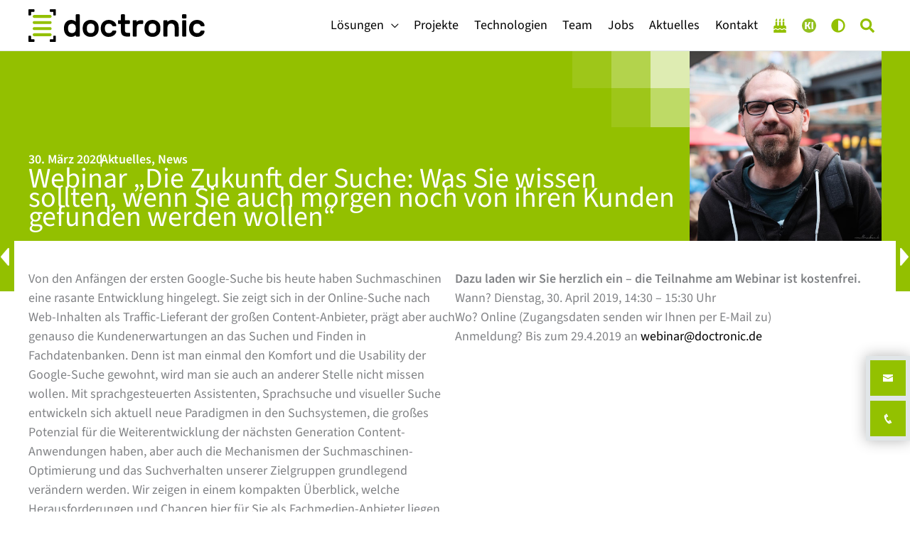

--- FILE ---
content_type: text/html; charset=UTF-8
request_url: https://www.doctronic.de/webinar-die-zukunft-der-suche-was-sie-wissen-sollten-wenn-sie-auch-morgen-noch-von-ihren-kunden-gefunden-werden-wollen/
body_size: 20829
content:
<!DOCTYPE html>
<html lang="de">
<head>
<meta charset="UTF-8">
<meta name="viewport" content="width=device-width, initial-scale=1">
	<link rel="profile" href="https://gmpg.org/xfn/11"> 
	<title>Webinar „Die Zukunft der Suche: Was Sie wissen sollten, wenn Sie auch morgen noch von ihren Kunden gefunden werden wollen“ - doctronic – Technologiepartner für Fachverlage</title>

<!-- The SEO Framework von Sybre Waaijer -->
<meta name="robots" content="max-snippet:-1,max-image-preview:large,max-video-preview:-1" />
<link rel="canonical" href="https://www.doctronic.de/webinar-die-zukunft-der-suche-was-sie-wissen-sollten-wenn-sie-auch-morgen-noch-von-ihren-kunden-gefunden-werden-wollen/" />
<meta name="description" content="Von den Anfängen der ersten Google-Suche bis heute haben Suchmaschinen eine rasante Entwicklung hingelegt. Sie zeigt sich in der Online-Suche nach Web…" />
<meta property="og:type" content="article" />
<meta property="og:locale" content="de_DE" />
<meta property="og:site_name" content="doctronic &#8211; Technologiepartner für Fachverlage" />
<meta property="og:title" content="Webinar „Die Zukunft der Suche: Was Sie wissen sollten, wenn Sie auch morgen noch von ihren Kunden gefunden werden wollen“" />
<meta property="og:description" content="Von den Anfängen der ersten Google-Suche bis heute haben Suchmaschinen eine rasante Entwicklung hingelegt. Sie zeigt sich in der Online-Suche nach Web-Inhalten als Traffic-Lieferant der großen Content…" />
<meta property="og:url" content="https://www.doctronic.de/webinar-die-zukunft-der-suche-was-sie-wissen-sollten-wenn-sie-auch-morgen-noch-von-ihren-kunden-gefunden-werden-wollen/" />
<meta property="og:image" content="https://www.doctronic.de/wp-content/uploads/sites/8/2020/03/Foto-Fabian-Kern.jpeg" />
<meta property="og:image:width" content="960" />
<meta property="og:image:height" content="960" />
<meta property="og:image:alt" content="Portrait von Fabian Kern" />
<meta property="article:published_time" content="2020-03-30T05:53:42+00:00" />
<meta property="article:modified_time" content="2024-11-27T11:37:31+00:00" />
<meta name="twitter:card" content="summary_large_image" />
<meta name="twitter:title" content="Webinar „Die Zukunft der Suche: Was Sie wissen sollten, wenn Sie auch morgen noch von ihren Kunden gefunden werden wollen“" />
<meta name="twitter:description" content="Von den Anfängen der ersten Google-Suche bis heute haben Suchmaschinen eine rasante Entwicklung hingelegt. Sie zeigt sich in der Online-Suche nach Web-Inhalten als Traffic-Lieferant der großen Content…" />
<meta name="twitter:image" content="https://www.doctronic.de/wp-content/uploads/sites/8/2020/03/Foto-Fabian-Kern.jpeg" />
<meta name="twitter:image:alt" content="Portrait von Fabian Kern" />
<script type="application/ld+json">{"@context":"https://schema.org","@graph":[{"@type":"WebSite","@id":"https://www.doctronic.de/#/schema/WebSite","url":"https://www.doctronic.de/","name":"doctronic – Technologiepartner für Fachverlage","alternateName":"doctronic GmbH & Co. KG","inLanguage":"de","potentialAction":{"@type":"SearchAction","target":{"@type":"EntryPoint","urlTemplate":"https://www.doctronic.de/search/{search_term_string}/"},"query-input":"required name=search_term_string"},"publisher":{"@type":"Organization","@id":"https://www.doctronic.de/#/schema/Organization","name":"doctronic GmbH & Co. KG","url":"https://www.doctronic.de/","sameAs":"https://www.linkedin.com/company/doctronic-gmbh-&-co.-kg","logo":{"@type":"ImageObject","url":"https://www.doctronic.de/wp-content/uploads/sites/8/2024/02/cropped-Doctronic-Favicon-1.png","contentUrl":"https://www.doctronic.de/wp-content/uploads/sites/8/2024/02/cropped-Doctronic-Favicon-1.png","width":512,"height":512,"contentSize":"3136"}}},{"@type":"WebPage","@id":"https://www.doctronic.de/webinar-die-zukunft-der-suche-was-sie-wissen-sollten-wenn-sie-auch-morgen-noch-von-ihren-kunden-gefunden-werden-wollen/","url":"https://www.doctronic.de/webinar-die-zukunft-der-suche-was-sie-wissen-sollten-wenn-sie-auch-morgen-noch-von-ihren-kunden-gefunden-werden-wollen/","name":"Webinar „Die Zukunft der Suche: Was Sie wissen sollten, wenn Sie auch morgen noch von ihren Kunden gefunden werden wollen“ - doctronic – Technologiepartner für Fachverlage","description":"Von den Anfängen der ersten Google-Suche bis heute haben Suchmaschinen eine rasante Entwicklung hingelegt. Sie zeigt sich in der Online-Suche nach Web…","inLanguage":"de","isPartOf":{"@id":"https://www.doctronic.de/#/schema/WebSite"},"breadcrumb":{"@type":"BreadcrumbList","@id":"https://www.doctronic.de/#/schema/BreadcrumbList","itemListElement":[{"@type":"ListItem","position":1,"item":"https://www.doctronic.de/","name":"doctronic – Technologiepartner für Fachverlage"},{"@type":"ListItem","position":2,"item":"https://www.doctronic.de/category/aktuelles/","name":"Kategorie: Aktuelles"},{"@type":"ListItem","position":3,"item":"https://www.doctronic.de/category/aktuelles/news/","name":"Kategorie: News"},{"@type":"ListItem","position":4,"name":"Webinar „Die Zukunft der Suche: Was Sie wissen sollten, wenn Sie auch morgen noch von ihren Kunden gefunden werden wollen“"}]},"potentialAction":{"@type":"ReadAction","target":"https://www.doctronic.de/webinar-die-zukunft-der-suche-was-sie-wissen-sollten-wenn-sie-auch-morgen-noch-von-ihren-kunden-gefunden-werden-wollen/"},"datePublished":"2020-03-30T05:53:42+00:00","dateModified":"2024-11-27T11:37:31+00:00","author":{"@type":"Person","@id":"https://www.doctronic.de/#/schema/Person/79148f5094f760fb7ded9e30a82d9eeb"}}]}</script>
<!-- / The SEO Framework von Sybre Waaijer | 7.77ms meta | 0.57ms boot -->

<link rel="alternate" type="application/rss+xml" title="doctronic - Technologiepartner für Fachverlage &raquo; Feed" href="https://www.doctronic.de/feed/" />
<link rel="alternate" type="application/rss+xml" title="doctronic - Technologiepartner für Fachverlage &raquo; Kommentar-Feed" href="https://www.doctronic.de/comments/feed/" />
<link rel="alternate" type="application/rss+xml" title="doctronic - Technologiepartner für Fachverlage &raquo; Webinar „Die Zukunft der Suche: Was Sie wissen sollten, wenn Sie auch morgen noch von ihren Kunden gefunden werden wollen“-Kommentar-Feed" href="https://www.doctronic.de/webinar-die-zukunft-der-suche-was-sie-wissen-sollten-wenn-sie-auch-morgen-noch-von-ihren-kunden-gefunden-werden-wollen/feed/" />
<link rel="alternate" title="oEmbed (JSON)" type="application/json+oembed" href="https://www.doctronic.de/wp-json/oembed/1.0/embed?url=https%3A%2F%2Fwww.doctronic.de%2Fwebinar-die-zukunft-der-suche-was-sie-wissen-sollten-wenn-sie-auch-morgen-noch-von-ihren-kunden-gefunden-werden-wollen%2F" />
<link rel="alternate" title="oEmbed (XML)" type="text/xml+oembed" href="https://www.doctronic.de/wp-json/oembed/1.0/embed?url=https%3A%2F%2Fwww.doctronic.de%2Fwebinar-die-zukunft-der-suche-was-sie-wissen-sollten-wenn-sie-auch-morgen-noch-von-ihren-kunden-gefunden-werden-wollen%2F&#038;format=xml" />
<style id='wp-img-auto-sizes-contain-inline-css'>
img:is([sizes=auto i],[sizes^="auto," i]){contain-intrinsic-size:3000px 1500px}
/*# sourceURL=wp-img-auto-sizes-contain-inline-css */
</style>

<link rel='stylesheet' id='astra-theme-css-css' href='https://www.doctronic.de/wp-content/themes/astra/assets/css/minified/frontend.min.css?ver=402819386' media='all' />
<link rel='stylesheet' id='astra-theme-dynamic-css' href='https://www.doctronic.de/wp-content/uploads/sites/8/astra/astra-theme-dynamic-css-post-345.css?ver=170946441' media='all' />
<link rel='stylesheet' id='wp-block-library-css' href='https://www.doctronic.de/wp-includes/css/dist/block-library/style.min.css?ver=241916247' media='all' />
<link rel='stylesheet' id='plyr-css' href='https://www.doctronic.de/wp-content/plugins/wplyr-media-block/assets/css/plyr.min.css?ver=309721657' media='all' />
<link rel='stylesheet' id='wplyr-css' href='https://www.doctronic.de/wp-content/plugins/wplyr-media-block/assets/css/wplyr.css?ver=135774570' media='all' />
<style id='wplyr-inline-css'>
:root { --plyr-color-main: #fca311; }
/*# sourceURL=wplyr-inline-css */
</style>
<link rel='stylesheet' id='contact-form-7-css' href='https://www.doctronic.de/wp-content/plugins/contact-form-7/includes/css/styles.css?ver=233667425' media='all' />
<link rel='stylesheet' id='astra-contact-form-7-css' href='https://www.doctronic.de/wp-content/themes/astra/assets/css/minified/compatibility/contact-form-7-main.min.css?ver=359725496' media='all' />
<link rel='stylesheet' id='wpa-css-css' href='https://www.doctronic.de/wp-content/plugins/honeypot/includes/css/wpa.css?ver=385244975' media='all' />
<link rel='stylesheet' id='fontawesome-6.3.0-css' href='https://www.doctronic.de/wp-content/plugins/simple-floating-menu/assets/css/fontawesome-6.3.0.css?ver=405907250' media='all' />
<link rel='stylesheet' id='eleganticons-css' href='https://www.doctronic.de/wp-content/plugins/simple-floating-menu/assets/css/eleganticons.css?ver=482009267' media='all' />
<link rel='stylesheet' id='essentialicon-css' href='https://www.doctronic.de/wp-content/plugins/simple-floating-menu/assets/css/essentialicon.css?ver=455847507' media='all' />
<link rel='stylesheet' id='iconfont-css' href='https://www.doctronic.de/wp-content/plugins/simple-floating-menu/assets/css/icofont.css?ver=150191643' media='all' />
<link rel='stylesheet' id='materialdesignicons-css' href='https://www.doctronic.de/wp-content/plugins/simple-floating-menu/assets/css/materialdesignicons.css?ver=372141421' media='all' />
<link rel='stylesheet' id='sfm-style-css' href='https://www.doctronic.de/wp-content/plugins/simple-floating-menu/assets/css/style.css?ver=421916936' media='all' />
<style id='sfm-style-inline-css'>
.sfm-floating-menu a.sfm-shape-button{height:50px;width:50px}.sfm-floating-menu a.sfm-shape-button{font-size:16px}.sfm-floating-menu i{top:0px}.sfm-floating-menu.horizontal{margin:0 -2.5px}.sfm-floating-menu.vertical{margin:-2.5px 0}.sfm-floating-menu.horizontal .sfm-button{margin:0 2.5px}.sfm-floating-menu.vertical .sfm-button{margin:2.5px 0}.sfm-floating-menu.top-left,.sfm-floating-menu.top-right,.sfm-floating-menu.top-middle{top:0px}.sfm-floating-menu.bottom-left,.sfm-floating-menu.bottom-right,.sfm-floating-menu.bottom-middle{bottom:0px}.sfm-floating-menu.top-left,.sfm-floating-menu.bottom-left,.sfm-floating-menu.middle-left{left:0px}.sfm-floating-menu.top-right,.sfm-floating-menu.bottom-right,.sfm-floating-menu.middle-right{right:0px}.sfm-floating-menu{z-index:999}.sfm-floating-menu .sfm-66a09d7b704f7 a.sfm-shape-button{background:#93c100}.sfm-floating-menu .sfm-66a09d7b704f7 a.sfm-shape-button{color:#FFFFFF}.sfm-floating-menu .sfm-66a09d7b704f7:hover a.sfm-shape-button{background:#ffffff}.sfm-floating-menu .sfm-66a09d7b704f7:hover a.sfm-shape-button{color:#93c100}.sfm-floating-menu .sfm-66a09d7b704f7 .sfm-tool-tip{background:}.sfm-floating-menu.top-left.horizontal .sfm-66a09d7b704f7 .sfm-tool-tip:after,.sfm-floating-menu.top-middle.horizontal .sfm-66a09d7b704f7 .sfm-tool-tip:after,.sfm-floating-menu.top-right.horizontal .sfm-66a09d7b704f7 .sfm-tool-tip:after{border-color:transparent transparent transparent}.sfm-floating-menu.top-left.vertical .sfm-66a09d7b704f7 .sfm-tool-tip:after,.sfm-floating-menu.top-middle.vertical .sfm-66a09d7b704f7 .sfm-tool-tip:after,.sfm-floating-menu.bottom-left.vertical .sfm-66a09d7b704f7 .sfm-tool-tip:after,.sfm-floating-menu.bottom-middle.vertical .sfm-66a09d7b704f7 .sfm-tool-tip:after,.sfm-floating-menu.middle-left.vertical .sfm-66a09d7b704f7 .sfm-tool-tip:after{border-color:transparent transparent transparent}.sfm-floating-menu.top-right.vertical .sfm-66a09d7b704f7 .sfm-tool-tip:after,.sfm-floating-menu.middle-right.vertical .sfm-66a09d7b704f7 .sfm-tool-tip:after,.sfm-floating-menu.bottom-right.vertical .sfm-66a09d7b704f7 .sfm-tool-tip:after{border-color:transparent transparent transparent }.sfm-floating-menu.bottom-left.horizontal .sfm-66a09d7b704f7 .sfm-tool-tip:after,.sfm-floating-menu.bottom-middle.horizontal .sfm-66a09d7b704f7 .sfm-tool-tip:after,.sfm-floating-menu.bottom-right.horizontal .sfm-66a09d7b704f7 .sfm-tool-tip:after,.sfm-floating-menu.middle-left.horizontal .sfm-66a09d7b704f7 .sfm-tool-tip:after,.sfm-floating-menu.middle-right.horizontal .sfm-66a09d7b704f7 .sfm-tool-tip:after{border-color:transparent transparent transparent}.sfm-floating-menu .sfm-66a09d7b704f7 .sfm-tool-tip a{color:#FFFFFF}.sfm-floating-menu .sfm-1721802261258 a.sfm-shape-button{background:#93c100}.sfm-floating-menu .sfm-1721802261258 a.sfm-shape-button{color:#FFFFFF}.sfm-floating-menu .sfm-1721802261258:hover a.sfm-shape-button{background:#ffffff}.sfm-floating-menu .sfm-1721802261258:hover a.sfm-shape-button{color:#93c100}.sfm-floating-menu .sfm-1721802261258 .sfm-tool-tip{background:#000000}.sfm-floating-menu.top-left.horizontal .sfm-1721802261258 .sfm-tool-tip:after,.sfm-floating-menu.top-middle.horizontal .sfm-1721802261258 .sfm-tool-tip:after,.sfm-floating-menu.top-right.horizontal .sfm-1721802261258 .sfm-tool-tip:after{border-color:transparent transparent #000000 transparent}.sfm-floating-menu.top-left.vertical .sfm-1721802261258 .sfm-tool-tip:after,.sfm-floating-menu.top-middle.vertical .sfm-1721802261258 .sfm-tool-tip:after,.sfm-floating-menu.bottom-left.vertical .sfm-1721802261258 .sfm-tool-tip:after,.sfm-floating-menu.bottom-middle.vertical .sfm-1721802261258 .sfm-tool-tip:after,.sfm-floating-menu.middle-left.vertical .sfm-1721802261258 .sfm-tool-tip:after{border-color:transparent #000000 transparent transparent}.sfm-floating-menu.top-right.vertical .sfm-1721802261258 .sfm-tool-tip:after,.sfm-floating-menu.middle-right.vertical .sfm-1721802261258 .sfm-tool-tip:after,.sfm-floating-menu.bottom-right.vertical .sfm-1721802261258 .sfm-tool-tip:after{border-color:transparent transparent transparent #000000}.sfm-floating-menu.bottom-left.horizontal .sfm-1721802261258 .sfm-tool-tip:after,.sfm-floating-menu.bottom-middle.horizontal .sfm-1721802261258 .sfm-tool-tip:after,.sfm-floating-menu.bottom-right.horizontal .sfm-1721802261258 .sfm-tool-tip:after,.sfm-floating-menu.middle-left.horizontal .sfm-1721802261258 .sfm-tool-tip:after,.sfm-floating-menu.middle-right.horizontal .sfm-1721802261258 .sfm-tool-tip:after{border-color:#000000 transparent transparent transparent}.sfm-floating-menu .sfm-1721802261258 .sfm-tool-tip a{color:#FFFFFF}.sfm-floating-menu .sfm-tool-tip a{font-family:Open Sans}.sfm-floating-menu .sfm-tool-tip a{font-weight:400;font-style:normal}.sfm-floating-menu .sfm-tool-tip a{text-transform:none}.sfm-floating-menu .sfm-tool-tip a{text-decoration:none}.sfm-floating-menu .sfm-tool-tip a{font-size:16px}.sfm-floating-menu .sfm-tool-tip a{line-height:1}.sfm-floating-menu .sfm-tool-tip a{letter-spacing:0px}.sfm-floating-menu .sfm-button{--sfm-button-shadow-x:0px}.sfm-floating-menu .sfm-button{--sfm-button-shadow-y:0px}.sfm-floating-menu .sfm-button{--sfm-button-shadow-blur:0px}
/*# sourceURL=sfm-style-inline-css */
</style>
<link rel='stylesheet' id='sfm-fonts-css' href='https://www.doctronic.de/wp-content/fonts/324cab2987cf66308ee3711e1d4e1372.css?ver=230280736' media='all' />
<link rel='stylesheet' id='wp-post-nav-css' href='https://www.doctronic.de/wp-content/plugins/wp-post-nav/public/css/wp-post-nav-public.css?ver=134937416' media='all' />
<style id='wp-post-nav-inline-css'>
.wp-post-nav #post-nav-previous-default,
								.wp-post-nav #post-nav-previous-switched {
						    	background: #93c000;
								}

								.wp-post-nav #post-nav-previous-default #post-nav-previous-button {
								  background:#93c000;
								  line-height: 100px;
								  width: 70px;
								  height: 100px;
								  right: -70px;
								}

								.wp-post-nav #post-nav-previous-switched #post-nav-previous-button {
									background:#93c000;
								  line-height: 100px;
								  width: 70px;
								  height: 100px;
								  left: -70px;
								}

								.wp-post-nav #post-nav-previous-default:hover,
								.wp-post-nav #post-nav-previous-switched:hover {
									background:#93c000;
								}

								.wp-post-nav #post-nav-previous-default:hover #post-nav-previous-button,
								.wp-post-nav #post-nav-previous-switched:hover #post-nav-previous-button {
									background:#93c000;
								}

								.wp-post-nav #post-nav-next-default,
								.wp-post-nav #post-nav-next-switched {
									background: #93c000;
								}

								.wp-post-nav #post-nav-next-default #post-nav-next-button {
									background:#93c000;
									line-height: 100px;
									width: 70px;
									height: 100px;
									left: -70px;
								}

								.wp-post-nav #post-nav-next-switched #post-nav-next-button {
									background:#93c000;
									line-height: 100px;
									width: 70px;
									height: 100px;
									right: -70px;
								}

								.wp-post-nav #post-nav-next-default:hover,
								.wp-post-nav #post-nav-next-switched:hover {
									background:#93c000;
								}

								.wp-post-nav #post-nav-next-default:hover #post-nav-next-button,
								.wp-post-nav #post-nav-next-switched:hover #post-nav-next-button {
									background:#93c000;
								}

								.wp-post-nav h4 {
									text-align:center;
									font-weight:600;
								  color:#ffffff;
								  font-size:20px;
								}

								.wp-post-nav .post-nav-title {
								  color:#000000;
								  font-size:20px;
								}

								.wp-post-nav .post-nav-category {
									color:#81d742;
									font-size:13px;
								}

								.wp-post-nav .post-nav-excerpt {
									color:#000000;
									font-size:12px;
								}

								.wp-post-nav #attachment-post-nav-previous-default {
									background: #93c000;
									color:#000000;
								}

								.wp-post-nav #attachment-post-nav-previous-default:after {
									background:#93c000;
									line-height: 100px;
									width: 70px;
									height: 100px;
									right: -70px;
								}

								@media only screen and 
								(max-width: 48em) {
								  .wp-post-nav #post-nav-next-default .post-nav-title,
								  .wp-post-nav #post-nav-next-switched .post-nav-title {
								    color:#000000; 
								  }

								  .wp-post-nav #post-nav-previous-default .post-nav-title,
								  .wp-post-nav #post-nav-previous-switched .post-nav-title {
								    color:#000000;
								  }       
								}

								.wp-post-nav-shortcode {
									display:inline-flex;
									background: #93c000;
									margin:10px auto;
								}

								.wp-post-nav-shortcode ul {
									list-style-type:none;
								}

								.wp-post-nav-shortcode h4 {
									text-align:left;
									font-weight:600;
								  color:#ffffff;
								  font-size:20px;
								  margin-bottom:3px;
								}

								.wp-post-nav-shortcode hr {
									margin:5px auto;
								}

								.wp-post-nav-shortcode .post-nav-title {
								  color:#000000;
								  font-size:20px;
								}

								.wp-post-nav-shortcode .post-nav-category {
									color:#81d742;
									font-size:13px;
								}

								.wp-post-nav-shortcode .post-nav-excerpt {
									color:#000000;
									font-size:12px;
								}

								.wp-post-nav-shortcode #attachment-post-nav-previous-default {
									background: #93c000;
									color:#000000;
								}

								.wp-post-nav-shortcode #attachment-post-nav-previous-default:after {
									background:#93c000;
									line-height: 100px;
									width: 70px;
									height: 100px;
									right: -70px;
								}
								
/*# sourceURL=wp-post-nav-inline-css */
</style>
<link rel='stylesheet' id='wpcf7-redirect-script-frontend-css' href='https://www.doctronic.de/wp-content/plugins/wpcf7-redirect/build/assets/frontend-script.css?ver=315563867' media='all' />
<link rel='stylesheet' id='parent-style-css' href='https://www.doctronic.de/wp-content/themes/astra/style.css?ver=174974704' media='all' />
<link rel='stylesheet' id='child-theme-css-css' href='https://www.doctronic.de/wp-content/themes/astra-child/style.css?ver=149948353' media='all' />
<link rel='stylesheet' id='astra-addon-css-css' href='https://www.doctronic.de/wp-content/uploads/sites/8/astra-addon/astra-addon-697b8ad136eb76-21633001.css?ver=460447978' media='all' />
<link rel='stylesheet' id='astra-addon-dynamic-css' href='https://www.doctronic.de/wp-content/uploads/sites/8/astra-addon/astra-addon-dynamic-css-post-345.css?ver=488582468' media='all' />
<link rel='stylesheet' id='uagb-block-positioning-css-css' href='https://www.doctronic.de/wp-content/plugins/ultimate-addons-for-gutenberg/assets/css/spectra-block-positioning.min.css?ver=450266007' media='all' />
<link rel='stylesheet' id='uag-style-3466-css' href='https://www.doctronic.de/wp-content/uploads/sites/8/uag-plugin/assets/3000/uag-css-3466.css?ver=363078169' media='all' />
<link rel='stylesheet' id='uacf7-frontend-style-css' href='https://www.doctronic.de/wp-content/plugins/ultimate-addons-for-contact-form-7/assets/css/uacf7-frontend.css?ver=271149261' media='all' />
<link rel='stylesheet' id='uacf7-form-style-css' href='https://www.doctronic.de/wp-content/plugins/ultimate-addons-for-contact-form-7/assets/css/form-style.css?ver=390122853' media='all' />
<link rel='stylesheet' id='uacf7-column-css' href='https://www.doctronic.de/wp-content/plugins/ultimate-addons-for-contact-form-7/addons/column/grid/columns.css?ver=121609813' media='all' />
<script src="https://www.doctronic.de/wp-content/themes/astra/assets/js/minified/flexibility.min.js?ver=367713707" id="astra-flexibility-js"></script>
<script id="astra-flexibility-js-after">
typeof flexibility !== "undefined" && flexibility(document.documentElement);
//# sourceURL=astra-flexibility-js-after
</script>
<script src="https://www.doctronic.de/wp-includes/js/jquery/jquery.min.js?ver=484372772" id="jquery-core-js"></script>
<script src="https://www.doctronic.de/wp-includes/js/jquery/jquery-migrate.min.js?ver=127001219" id="jquery-migrate-js"></script>
<script src="https://www.doctronic.de/wp-content/themes/astra-child/js/custom.js?ver=85145881" id="custom-js-js"></script>
<link rel="https://api.w.org/" href="https://www.doctronic.de/wp-json/" /><link rel="alternate" title="JSON" type="application/json" href="https://www.doctronic.de/wp-json/wp/v2/posts/345" /><link rel="EditURI" type="application/rsd+xml" title="RSD" href="https://www.doctronic.de/xmlrpc.php?rsd" />
<link rel="pingback" href="https://www.doctronic.de/xmlrpc.php">
<!-- Matomo Tag Manager -->
<script>
  var _mtm = window._mtm = window._mtm || [];
  _mtm.push({'mtm.startTime': (new Date().getTime()), 'event': 'mtm.Start'});
  (function() {
    var d=document, g=d.createElement('script'), s=d.getElementsByTagName('script')[0];
    g.async=true; g.src='https://analytics.doctronic.de/js/container_93myS0Yu.js'; s.parentNode.insertBefore(g,s);
  })();
</script>
<!-- End Matomo Tag Manager -->

<!-- Fügt Klasse Quelle und andere Items bei Quellen-Archivseiten hinzu -->

<script>
let lastUrl = window.location.href;

function runQuelleScript() {
    if (window.location.pathname.startsWith("/quelle/")) {
        document.body.classList.add("quelle");
        
        document.querySelectorAll(".ast-button").forEach(button => {
            let imageUrl = button.href;
            
            let img = document.createElement("img");
            img.src = imageUrl;
            img.alt = "Vorschau";
            img.style.maxWidth = "250px";
            img.style.maxHeight = "350px";
            img.style.display = "block";
            img.style.marginBottom = "10px";
            
            button.parentNode.insertBefore(img, button);
            button.remove();
        });
        
        document.querySelectorAll(".ast-blog-featured-section a").forEach(link => {
            let parent = link.parentNode;
            while (link.firstChild) {
                parent.insertBefore(link.firstChild, link);
            }
            parent.removeChild(link);
        });
        
        // Button zu /bilderquellen nach page-title hinzufügen
        let pageTitle = document.querySelector(".page-title");
        if (pageTitle && !document.querySelector(".bilderquellen-btn")) {
            let btn = document.createElement("a");
            btn.href = "/bilderquellen";
            btn.textContent = ">> Alle Bilderquellen anzeigen";
            btn.classList.add("bilderquellen-btn");
            btn.style.display = "inline-block";
            btn.style.marginTop = "10px";
            btn.style.padding = "10px 15px";
            btn.style.background = "#93c000";
            btn.style.color = "white";
            btn.style.textDecoration = "none";  
            pageTitle.insertAdjacentElement("afterend", btn);
        }
    }
}

document.addEventListener("DOMContentLoaded", runQuelleScript);

setInterval(() => {
    if (window.location.href !== lastUrl) {
        console.log("URL hat sich geändert, Skript wird erneut ausgeführt.");
        lastUrl = window.location.href;
        runQuelleScript();
    }
}, 1000);
</script>

<style id="uagb-style-conditional-extension">@media (min-width: 1025px){body .uag-hide-desktop.uagb-google-map__wrap,body .uag-hide-desktop{display:none !important}}@media (min-width: 768px) and (max-width: 1024px){body .uag-hide-tab.uagb-google-map__wrap,body .uag-hide-tab{display:none !important}}@media (max-width: 767px){body .uag-hide-mob.uagb-google-map__wrap,body .uag-hide-mob{display:none !important}}</style><style id="uagb-style-frontend-345">.uag-blocks-common-selector{z-index:var(--z-index-desktop) !important}@media (max-width: 976px){.uag-blocks-common-selector{z-index:var(--z-index-tablet) !important}}@media (max-width: 767px){.uag-blocks-common-selector{z-index:var(--z-index-mobile) !important}}
</style><link rel="icon" href="https://www.doctronic.de/wp-content/uploads/sites/8/2024/02/cropped-Doctronic-Favicon-1-32x32.png" sizes="32x32" />
<link rel="icon" href="https://www.doctronic.de/wp-content/uploads/sites/8/2024/02/cropped-Doctronic-Favicon-1-192x192.png" sizes="192x192" />
<link rel="apple-touch-icon" href="https://www.doctronic.de/wp-content/uploads/sites/8/2024/02/cropped-Doctronic-Favicon-1-180x180.png" />
<meta name="msapplication-TileImage" content="https://www.doctronic.de/wp-content/uploads/sites/8/2024/02/cropped-Doctronic-Favicon-1-270x270.png" />
		<style id="wp-custom-css">
			
.content-area:not(.ast-grid-1) {
        margin-top: 0px !important;
    }


/* Suchergebnisse anpassen */
@media screen and (min-width: 1166px) {
.ast-archive-post .ast-article-inner {
	display: -webkit-box !important;
}
}

.search h2 a {
    font-weight:600 !important;
}


/* Lightbox schließen */
.spectra-image-gallery__control-lightbox--close {
	top: 15Px !important;
	right: 30Px !important;
}

/* Lightbox Abstand rechter Pfeil */
.swiper-button-next {
    right: 30px !important;
}

.swiper-button-prev {
    left: 20px !important;
}

/* Bild Störer 25 Jahre verschieben  */
.dt-stoerer-25 img {
	object-position: center 30%;
	width: 100%;
  height: 100% !important;
  object-fit: cover !important;
  display: block;
}

.dt-stoerer-25 .wp-block-uagb-image {
  height: 125px; /* Beispielwert */
  overflow: hidden;
}

/* Keine Ergebnisse bei Suche */

.no-results {
	margin-top: 2em;
}

/* Post-Bild in Suche linksbündig */

@media only screen and (min-width: 1150px) {
	.search-results .post-thumb {
	padding-left: 0Px !important;
}
}


/* KI-Server stylen */
.dt-blocktrenner-gruen:before {
	content: url(/wp-content/uploads/sites/8/2025/02/Balken.svg) !important;
	background: #ebf2d8;
    opacity: 0.95;
}

/* Kontrastmodus */

.contrast .dt_formdropdown p {
	color: var(--ast-global-color-3) !important;
}


.contrast .dt-blocktrenner-gruen {
	filter: saturate(0);
}

.contrast .dt-ki-button {
	filter: brightness(0) invert(0);
}

/* Quellenarchivseiten */

.quelle article {
	border:  var(--ast-global-color-0) solid 1Px !important;
	background: none !important;
	margin: 2em 0Px 0Px 0Px !important;
}

.quelle .page-title::before {
	content: "Quelle: ";
	font-weight: bold;
}

.quelle .entry-title::before {
	content: "Bildname: ";
	font-weight: bold;
}



.dt-infobox-hintergrund {
	background-color: #fff;
}

.post-3473 .wp-block-search__button-outside {
	margin-bottom: 3em !important;
}

#octAccess .open, #octAccess .octContainer {
    background-color: #000000 !important;
	border-radius: 0Px !important;
	font-family: 'Source Sans Pro',sans-serif !important;
}

#octAccess a.octPanel {
    display: none;
}

#octAccess .open .octIcon {
    margin-right: 5Px !important;
}

.preventLinkMarker.open.preventMarker {
	border: 6Px var(--ast-global-color-6) solid !important;	
}


@media (min-width: 1150px) {
.ast-blog-layout-5-grid .post-content {
    padding-left: 1.5em;
    padding-top: 1em;
    padding-bottom: 1em;
}
}




.dt-itemcheck p:after {
    content: "\2611";
    margin: 0 0 0 6Px;
		font-size: 1.5em;
		position: relative;
  	top: 3px;
		color: var(--ast-global-color-0)
}

.sfm-floating-menu.vertical {
    margin-bottom: 100Px
}


.wpcf7 form .wpcf7-response-output {
    margin: 0em;
}


.dt-fbm24-bgc {
	background-color: #FFFFFFB3;
	padding: 20Px 20Px 10Px 20Px;
}

.wpcf7 input[type=checkbox] {
    accent-color: #93c000;
}

/*
 
.spectra-image-gallery__control-lightbox--close {
	top:20Px !important;
	right:40Px !important;
}

.spectra-image-gallery__control-lightbox .swiper-button-next {
	right: 25Px !important;
}


.uagb-post__inner-wrap {
	transition: transform 0.3s ease-in-out !important;
}

.uagb-post__inner-wrap:hover {
	transform: scale(1.05);
}
*/		</style>
		</head>

<body   class="wp-singular post-template-default single single-post postid-345 single-format-standard wp-custom-logo wp-embed-responsive wp-theme-astra wp-child-theme-astra-child website-8 ast-desktop ast-plain-container ast-no-sidebar astra-4.12.0 group-blog ast-blog-single-style-1 ast-single-post ast-mobile-inherit-site-logo ast-replace-site-logo-transparent ast-inherit-site-logo-transparent ast-theme-transparent-header ast-hfb-header ast-full-width-layout ast-full-width-header ast-inherit-site-logo-sticky ast-primary-sticky-enabled ast-normal-title-enabled astra-addon-4.12.0">
<script>
document.addEventListener('DOMContentLoaded', () => {
  // E-Mail-Button anpassen
  const emailButton = document.querySelector('.sfm-shape-button[href^="mailto:"]');
  if (emailButton) {
    emailButton.setAttribute('aria-label', 'E-Mail an kontakt@doctronic.de senden');
  }

  // Telefon-Button anpassen
  const phoneButton = document.querySelector('.sfm-shape-button[href^="tel:"]');
  if (phoneButton) {
    phoneButton.setAttribute('aria-label', 'Anrufen unter +49 228 40977000');
  }
});

</script>

<script>
document.addEventListener("DOMContentLoaded", function () {
    const body = document.body;

    // Prüfen, ob die Klasse 'contrast' im Local Storage gespeichert ist
    if (localStorage.getItem("contrast") === "true") {
        body.classList.add("contrast");
    }

    // Event-Listener für Klicks auf '.dt-contrast-button'
    document.addEventListener("click", function (event) {
        if (event.target.closest(".dt-contrast-button")) {
            // Kontrast umschalten
            const hasContrast = body.classList.toggle("contrast");

            // Status im Local Storage speichern
            localStorage.setItem("contrast", hasContrast);

            // Optional: Standardaktion verhindern
            event.preventDefault();
        }
    });
});

</script>






<a
	class="skip-link screen-reader-text"
	href="#content">
		Zum Inhalt springen</a>

<div
class="hfeed site" id="page">
			<header
		class="site-header ast-primary-submenu-animation-fade header-main-layout-1 ast-primary-menu-enabled ast-logo-title-inline ast-hide-custom-menu-mobile ast-builder-menu-toggle-icon ast-mobile-header-inline" id="masthead"   itemid="#masthead"		>
			<div id="ast-desktop-header" data-toggle-type="dropdown">
		<div class="ast-main-header-wrap main-header-bar-wrap ">
		<div class="ast-primary-header-bar ast-primary-header main-header-bar site-header-focus-item" data-section="section-primary-header-builder">
						<div class="site-primary-header-wrap ast-builder-grid-row-container site-header-focus-item ast-container" data-section="section-primary-header-builder">
				<div class="ast-builder-grid-row ast-builder-grid-row-has-sides ast-builder-grid-row-no-center">
											<div class="site-header-primary-section-left site-header-section ast-flex site-header-section-left">
									<div class="ast-builder-layout-element ast-flex site-header-focus-item" data-section="title_tagline">
							<div
				class="site-branding ast-site-identity"  				>
					<span class="site-logo-img"><a href="https://www.doctronic.de/" class="custom-logo-link transparent-custom-logo" rel="home"  aria-label="doctronic - Technologiepartner für Fachverlage"><img width="770" height="142" src="https://www.doctronic.de/wp-content/uploads/sites/8/2024/06/doctronic_logo_2024.svg" class="custom-logo" alt="Doctronic Logo mit Key Visual und Text" decoding="async" /></a></span>				</div>
			<!-- .site-branding -->
					</div>
								</div>
																								<div class="site-header-primary-section-right site-header-section ast-flex ast-grid-right-section">
										<div class="ast-builder-menu-1 ast-builder-menu ast-flex ast-builder-menu-1-focus-item ast-builder-layout-element site-header-focus-item" data-section="section-hb-menu-1">
			<div class="ast-main-header-bar-alignment"><svg xmlns="http://www.w3.org/2000/svg" viewBox="0 0 0 0" width="0" height="0" focusable="false" role="none" style="visibility: hidden; position: absolute; left: -9999px; overflow: hidden;" ><defs><filter id="ast-mm-item2592-color-filter"><feColorMatrix color-interpolation-filters="sRGB" type="matrix" values=" .299 .587 .114 0 0 .299 .587 .114 0 0 .299 .587 .114 0 0 .299 .587 .114 0 0 " /><feComponentTransfer color-interpolation-filters="sRGB" ><feFuncR type="table" tableValues="0.76862745098039 0.76862745098039" /><feFuncG type="table" tableValues="0.8 0.8" /><feFuncB type="table" tableValues="0.81960784313725 0.81960784313725" /><feFuncA type="table" tableValues="1 1" /></feComponentTransfer><feComposite in2="SourceGraphic" operator="in" /></filter></defs></svg><svg xmlns="http://www.w3.org/2000/svg" viewBox="0 0 0 0" width="0" height="0" focusable="false" role="none" style="visibility: hidden; position: absolute; left: -9999px; overflow: hidden;" ><defs><filter id="ast-mm-item9362-color-filter"><feColorMatrix color-interpolation-filters="sRGB" type="matrix" values=" .299 .587 .114 0 0 .299 .587 .114 0 0 .299 .587 .114 0 0 .299 .587 .114 0 0 " /><feComponentTransfer color-interpolation-filters="sRGB" ><feFuncR type="table" tableValues="0.57647058823529 0.57647058823529" /><feFuncG type="table" tableValues="0.75294117647059 0.75294117647059" /><feFuncB type="table" tableValues="0 0" /><feFuncA type="table" tableValues="1 1" /></feComponentTransfer><feComposite in2="SourceGraphic" operator="in" /></filter></defs></svg><div class="main-header-bar-navigation"><nav class="site-navigation ast-flex-grow-1 navigation-accessibility site-header-focus-item" id="primary-site-navigation-desktop" aria-label="Primary Site Navigation"  ><div class="main-navigation ast-inline-flex"><ul id="ast-hf-menu-1" class="main-header-menu ast-menu-shadow ast-nav-menu ast-flex  submenu-with-border astra-menu-animation-fade  stack-on-mobile ast-mega-menu-enabled"><li id="menu-item-3310" class="drehlink menu-item menu-item-type-custom menu-item-object-custom menu-item-has-children menu-item-3310 astra-megamenu-li content-width-mega"><a aria-expanded="false" class="menu-link"><span class="ast-icon icon-arrow"></span><span class="menu-text">Lösungen</span><span role="application" class="dropdown-menu-toggle ast-header-navigation-arrow" tabindex="0" aria-expanded="false" aria-label="Menu Toggle"  ><span class="ast-icon icon-arrow"></span></span></a><button class="ast-menu-toggle" aria-expanded="false" aria-label="Menü umschalten"><span class="ast-icon icon-arrow"></span></button>
<ul class="astra-megamenu sub-menu astra-mega-menu-width-content ast-hidden">
	<li id="menu-item-2588" class="menu-item menu-item-type-post_type menu-item-object-page menu-item-2588"><a href="https://www.doctronic.de/publishing/" class="menu-link"><span class="ast-icon icon-arrow"></span><span class="menu-text">Digitale Fachinformationen</span></a></li>	<li id="menu-item-3311" class="menu-item menu-item-type-custom menu-item-object-custom menu-item-3311"><a target="_blank" href="https://www.xibrary.de" class="menu-link"><span class="ast-icon icon-arrow"></span><span class="menu-text">Wissenschaftliche eLibrary</span></a></li>	<li id="menu-item-3312" class="menu-item menu-item-type-custom menu-item-object-custom menu-item-3312"><a target="_blank" href="https://kwaest.io" class="menu-link"><span class="ast-icon icon-arrow"></span><span class="menu-text">eLearning und Lernstandskontrolle</span></a></li>	<li id="menu-item-1891" class="menu-item menu-item-type-custom menu-item-object-custom menu-item-1891"><a target="_blank" href="https://ux.doctronic.de" class="menu-link"><span class="ast-icon icon-arrow"></span><span class="menu-text">UI/UX-Beratung</span></a></li>	<li id="menu-item-2587" class="menu-item menu-item-type-post_type menu-item-object-page menu-item-2587"><a href="https://www.doctronic.de/access-management/" class="menu-link"><span class="ast-icon icon-arrow"></span><span class="menu-text">B2B Access Management</span></a></li>	<li id="menu-item-10073" class="menu-item menu-item-type-post_type menu-item-object-page menu-item-10073"><a href="https://www.doctronic.de/analytics-reporting/" class="menu-link"><span class="ast-icon icon-arrow"></span><span class="menu-text">B2B Nutzungsanalyse</span></a></li>	<li id="menu-item-3313" class="menu-item menu-item-type-custom menu-item-object-custom menu-item-3313"><a target="_blank" href="https://test-o-matic.de" class="menu-link"><span class="ast-icon icon-arrow"></span><span class="menu-text">Testautomation</span></a></li>	<li id="menu-item-6162" class="menu-item menu-item-type-post_type menu-item-object-page menu-item-6162"><a href="https://www.doctronic.de/ki/" class="menu-link"><span class="ast-icon icon-arrow"></span><span class="menu-text">Künstliche Intelligenz</span></a></li></ul>
</li><li id="menu-item-2594" class="menu-item menu-item-type-post_type menu-item-object-page menu-item-2594"><a href="https://www.doctronic.de/projekte/" class="menu-link"><span class="ast-icon icon-arrow"></span><span class="menu-text">Projekte</span></a></li><li id="menu-item-2590" class="menu-item menu-item-type-post_type menu-item-object-page menu-item-2590"><a href="https://www.doctronic.de/technologien/" class="menu-link"><span class="ast-icon icon-arrow"></span><span class="menu-text">Technologien</span></a></li><li id="menu-item-2589" class="menu-item menu-item-type-post_type menu-item-object-page menu-item-2589"><a href="https://www.doctronic.de/team/" class="menu-link"><span class="ast-icon icon-arrow"></span><span class="menu-text">Team</span></a></li><li id="menu-item-2592" class="menu-item menu-item-type-post_type menu-item-object-page menu-item-2592"><a href="https://www.doctronic.de/doctronic-als-arbeitgeber/" class="menu-link"><span class="ast-icon icon-arrow"></span><span class="menu-text">Jobs</span></a></li><li id="menu-item-3321" class="menu-item menu-item-type-taxonomy menu-item-object-category current-post-ancestor current-menu-parent current-post-parent menu-item-3321"><a href="https://www.doctronic.de/category/aktuelles/" class="menu-link"><span class="ast-icon icon-arrow"></span><span class="menu-text">Aktuelles</span></a></li><li id="menu-item-9860" class="menu-item menu-item-type-post_type menu-item-object-page menu-item-9860"><a href="https://www.doctronic.de/kontakt/" class="menu-link"><span class="ast-icon icon-arrow"></span><span class="menu-text">Kontakt</span></a></li><li id="menu-item-9362" class="dt-menue-name-weg menu-item menu-item-type-post_type menu-item-object-page menu-item-9362"><a href="https://www.doctronic.de/25-jahre/" class="menu-link"><span class="ast-icon icon-arrow"></span><span class="astra-mm-icon-label icon-item-9362"><span aria-hidden="true" class="ahfb-svg-iconset ast-inline-flex"><svg xmlns='http://www.w3.org/2000/svg' viewBox='0 0 448 512'><path d='M448 384c-28.02 0-31.26-32-74.5-32-43.43 0-46.825 32-74.75 32-27.695 0-31.454-32-74.75-32-42.842 0-47.218 32-74.5 32-28.148 0-31.202-32-74.75-32-43.547 0-46.653 32-74.75 32v-80c0-26.5 21.5-48 48-48h16V112h64v144h64V112h64v144h64V112h64v144h16c26.5 0 48 21.5 48 48v80zm0 128H0v-96c43.356 0 46.767-32 74.75-32 27.951 0 31.253 32 74.75 32 42.843 0 47.217-32 74.5-32 28.148 0 31.201 32 74.75 32 43.357 0 46.767-32 74.75-32 27.488 0 31.252 32 74.5 32v96zM96 96c-17.75 0-32-14.25-32-32 0-31 32-23 32-64 12 0 32 29.5 32 56s-14.25 40-32 40zm128 0c-17.75 0-32-14.25-32-32 0-31 32-23 32-64 12 0 32 29.5 32 56s-14.25 40-32 40zm128 0c-17.75 0-32-14.25-32-32 0-31 32-23 32-64 12 0 32 29.5 32 56s-14.25 40-32 40z'></path></svg></span></span><span class="menu-text">25 Jahre Doctronic</span></a></li><li id="menu-item-9376" class="dt-menue-name-weg dt-ki-button menu-item menu-item-type-post_type menu-item-object-page menu-item-9376"><a href="https://www.doctronic.de/ki/" class="menu-link"><span class="ast-icon icon-arrow"></span><span class="astra-mm-icon-label icon-item-9376"><img src="https://www.doctronic.de/wp-content/uploads/sites/8/2025/06/KI-Button.svg" alt="mm-ast-icon-9376"></span><span class="menu-text">KI</span></a></li><li id="menu-item-7063" class="dt-menue-name-weg dt-contrast-button dt-kontrast-weg menu-item menu-item-type-custom menu-item-object-custom menu-item-7063"><a href="#" class="menu-link"><span class="ast-icon icon-arrow"></span><span class="astra-mm-icon-label icon-item-7063"><span aria-hidden="true" class="ahfb-svg-iconset ast-inline-flex"><svg xmlns='http://www.w3.org/2000/svg' viewBox='0 0 512 512'><path d='M8 256c0 136.966 111.033 248 248 248s248-111.034 248-248S392.966 8 256 8 8 119.033 8 256zm248 184V72c101.705 0 184 82.311 184 184 0 101.705-82.311 184-184 184z'></path></svg></span></span><span class="menu-text">Höhere Kontraste</span></a></li><li id="menu-item-3483" class="dt-menue-name-weg dt-suche-button menu-item menu-item-type-post_type menu-item-object-page menu-item-3483"><a href="https://www.doctronic.de/suche/" class="menu-link"><span class="ast-icon icon-arrow"></span><span class="astra-mm-icon-label icon-item-3483"><span aria-hidden="true" class="ahfb-svg-iconset ast-inline-flex"><svg xmlns='http://www.w3.org/2000/svg' viewBox='0 0 512 512'><path d='M505 442.7L405.3 343c-4.5-4.5-10.6-7-17-7H372c27.6-35.3 44-79.7 44-128C416 93.1 322.9 0 208 0S0 93.1 0 208s93.1 208 208 208c48.3 0 92.7-16.4 128-44v16.3c0 6.4 2.5 12.5 7 17l99.7 99.7c9.4 9.4 24.6 9.4 33.9 0l28.3-28.3c9.4-9.4 9.4-24.6.1-34zM208 336c-70.7 0-128-57.2-128-128 0-70.7 57.2-128 128-128 70.7 0 128 57.2 128 128 0 70.7-57.2 128-128 128z'></path></svg></span></span><span class="menu-text">Suche</span></a></li></ul></div></nav></div></div>		</div>
									</div>
												</div>
					</div>
								</div>
			</div>
	</div> <!-- Main Header Bar Wrap -->
<div id="ast-mobile-header" class="ast-mobile-header-wrap " data-type="dropdown">
		<div class="ast-main-header-wrap main-header-bar-wrap" >
		<div class="ast-primary-header-bar ast-primary-header main-header-bar site-primary-header-wrap site-header-focus-item ast-builder-grid-row-layout-default ast-builder-grid-row-tablet-layout-default ast-builder-grid-row-mobile-layout-default" data-section="section-transparent-header">
									<div class="ast-builder-grid-row ast-builder-grid-row-has-sides ast-builder-grid-row-no-center">
													<div class="site-header-primary-section-left site-header-section ast-flex site-header-section-left">
										<div class="ast-builder-layout-element ast-flex site-header-focus-item" data-section="title_tagline">
							<div
				class="site-branding ast-site-identity"  				>
					<span class="site-logo-img"><a href="https://www.doctronic.de/" class="custom-logo-link transparent-custom-logo" rel="home"  aria-label="doctronic - Technologiepartner für Fachverlage"><img width="770" height="142" src="https://www.doctronic.de/wp-content/uploads/sites/8/2024/06/doctronic_logo_2024.svg" class="custom-logo" alt="Doctronic Logo mit Key Visual und Text" decoding="async" /></a></span>				</div>
			<!-- .site-branding -->
					</div>
									</div>
																									<div class="site-header-primary-section-right site-header-section ast-flex ast-grid-right-section">
										<div class="ast-builder-layout-element ast-flex site-header-focus-item" data-section="section-header-mobile-trigger">
						<div class="ast-button-wrap">
				<button type="button" class="menu-toggle main-header-menu-toggle ast-mobile-menu-trigger-fill"   aria-expanded="false" aria-label="Main menu toggle">
					<span class="mobile-menu-toggle-icon">
						<span aria-hidden="true" class="ahfb-svg-iconset ast-inline-flex svg-baseline"><svg class='ast-mobile-svg ast-menu2-svg' fill='currentColor' version='1.1' xmlns='http://www.w3.org/2000/svg' width='24' height='28' viewBox='0 0 24 28'><path d='M24 21v2c0 0.547-0.453 1-1 1h-22c-0.547 0-1-0.453-1-1v-2c0-0.547 0.453-1 1-1h22c0.547 0 1 0.453 1 1zM24 13v2c0 0.547-0.453 1-1 1h-22c-0.547 0-1-0.453-1-1v-2c0-0.547 0.453-1 1-1h22c0.547 0 1 0.453 1 1zM24 5v2c0 0.547-0.453 1-1 1h-22c-0.547 0-1-0.453-1-1v-2c0-0.547 0.453-1 1-1h22c0.547 0 1 0.453 1 1z'></path></svg></span><span aria-hidden="true" class="ahfb-svg-iconset ast-inline-flex svg-baseline"><svg class='ast-mobile-svg ast-close-svg' fill='currentColor' version='1.1' xmlns='http://www.w3.org/2000/svg' width='24' height='24' viewBox='0 0 24 24'><path d='M5.293 6.707l5.293 5.293-5.293 5.293c-0.391 0.391-0.391 1.024 0 1.414s1.024 0.391 1.414 0l5.293-5.293 5.293 5.293c0.391 0.391 1.024 0.391 1.414 0s0.391-1.024 0-1.414l-5.293-5.293 5.293-5.293c0.391-0.391 0.391-1.024 0-1.414s-1.024-0.391-1.414 0l-5.293 5.293-5.293-5.293c-0.391-0.391-1.024-0.391-1.414 0s-0.391 1.024 0 1.414z'></path></svg></span>					</span>
									</button>
			</div>
					</div>
									</div>
											</div>
						</div>
	</div>
				<div class="ast-mobile-header-content content-align-flex-start ">
						<div class="ast-builder-menu-1 ast-builder-menu ast-flex ast-builder-menu-1-focus-item ast-builder-layout-element site-header-focus-item" data-section="section-hb-menu-1">
			<div class="ast-main-header-bar-alignment"><svg xmlns="http://www.w3.org/2000/svg" viewBox="0 0 0 0" width="0" height="0" focusable="false" role="none" style="visibility: hidden; position: absolute; left: -9999px; overflow: hidden;" ><defs><filter id="ast-mm-item2592-color-filter"><feColorMatrix color-interpolation-filters="sRGB" type="matrix" values=" .299 .587 .114 0 0 .299 .587 .114 0 0 .299 .587 .114 0 0 .299 .587 .114 0 0 " /><feComponentTransfer color-interpolation-filters="sRGB" ><feFuncR type="table" tableValues="0.76862745098039 0.76862745098039" /><feFuncG type="table" tableValues="0.8 0.8" /><feFuncB type="table" tableValues="0.81960784313725 0.81960784313725" /><feFuncA type="table" tableValues="1 1" /></feComponentTransfer><feComposite in2="SourceGraphic" operator="in" /></filter></defs></svg><svg xmlns="http://www.w3.org/2000/svg" viewBox="0 0 0 0" width="0" height="0" focusable="false" role="none" style="visibility: hidden; position: absolute; left: -9999px; overflow: hidden;" ><defs><filter id="ast-mm-item9362-color-filter"><feColorMatrix color-interpolation-filters="sRGB" type="matrix" values=" .299 .587 .114 0 0 .299 .587 .114 0 0 .299 .587 .114 0 0 .299 .587 .114 0 0 " /><feComponentTransfer color-interpolation-filters="sRGB" ><feFuncR type="table" tableValues="0.57647058823529 0.57647058823529" /><feFuncG type="table" tableValues="0.75294117647059 0.75294117647059" /><feFuncB type="table" tableValues="0 0" /><feFuncA type="table" tableValues="1 1" /></feComponentTransfer><feComposite in2="SourceGraphic" operator="in" /></filter></defs></svg><div class="main-header-bar-navigation"><nav class="site-navigation ast-flex-grow-1 navigation-accessibility site-header-focus-item" id="primary-site-navigation-mobile" aria-label="Primary Site Navigation"  ><div class="main-navigation ast-inline-flex"><ul id="ast-hf-menu-1-mobile" class="main-header-menu ast-menu-shadow ast-nav-menu ast-flex  submenu-with-border astra-menu-animation-fade  stack-on-mobile ast-mega-menu-enabled"><li class="drehlink menu-item menu-item-type-custom menu-item-object-custom menu-item-has-children menu-item-3310 astra-megamenu-li content-width-mega"><a aria-expanded="false" class="menu-link"><span class="ast-icon icon-arrow"></span><span class="menu-text">Lösungen</span><span role="application" class="dropdown-menu-toggle ast-header-navigation-arrow" tabindex="0" aria-expanded="false" aria-label="Menu Toggle"  ><span class="ast-icon icon-arrow"></span></span></a><button class="ast-menu-toggle" aria-expanded="false" aria-label="Menü umschalten"><span class="ast-icon icon-arrow"></span></button>
<ul class="astra-megamenu sub-menu astra-mega-menu-width-content ast-hidden">
	<li class="menu-item menu-item-type-post_type menu-item-object-page menu-item-2588"><a href="https://www.doctronic.de/publishing/" class="menu-link"><span class="ast-icon icon-arrow"></span><span class="menu-text">Digitale Fachinformationen</span></a></li>	<li class="menu-item menu-item-type-custom menu-item-object-custom menu-item-3311"><a target="_blank" href="https://www.xibrary.de" class="menu-link"><span class="ast-icon icon-arrow"></span><span class="menu-text">Wissenschaftliche eLibrary</span></a></li>	<li class="menu-item menu-item-type-custom menu-item-object-custom menu-item-3312"><a target="_blank" href="https://kwaest.io" class="menu-link"><span class="ast-icon icon-arrow"></span><span class="menu-text">eLearning und Lernstandskontrolle</span></a></li>	<li class="menu-item menu-item-type-custom menu-item-object-custom menu-item-1891"><a target="_blank" href="https://ux.doctronic.de" class="menu-link"><span class="ast-icon icon-arrow"></span><span class="menu-text">UI/UX-Beratung</span></a></li>	<li class="menu-item menu-item-type-post_type menu-item-object-page menu-item-2587"><a href="https://www.doctronic.de/access-management/" class="menu-link"><span class="ast-icon icon-arrow"></span><span class="menu-text">B2B Access Management</span></a></li>	<li class="menu-item menu-item-type-post_type menu-item-object-page menu-item-10073"><a href="https://www.doctronic.de/analytics-reporting/" class="menu-link"><span class="ast-icon icon-arrow"></span><span class="menu-text">B2B Nutzungsanalyse</span></a></li>	<li class="menu-item menu-item-type-custom menu-item-object-custom menu-item-3313"><a target="_blank" href="https://test-o-matic.de" class="menu-link"><span class="ast-icon icon-arrow"></span><span class="menu-text">Testautomation</span></a></li>	<li class="menu-item menu-item-type-post_type menu-item-object-page menu-item-6162"><a href="https://www.doctronic.de/ki/" class="menu-link"><span class="ast-icon icon-arrow"></span><span class="menu-text">Künstliche Intelligenz</span></a></li></ul>
</li><li class="menu-item menu-item-type-post_type menu-item-object-page menu-item-2594"><a href="https://www.doctronic.de/projekte/" class="menu-link"><span class="ast-icon icon-arrow"></span><span class="menu-text">Projekte</span></a></li><li class="menu-item menu-item-type-post_type menu-item-object-page menu-item-2590"><a href="https://www.doctronic.de/technologien/" class="menu-link"><span class="ast-icon icon-arrow"></span><span class="menu-text">Technologien</span></a></li><li class="menu-item menu-item-type-post_type menu-item-object-page menu-item-2589"><a href="https://www.doctronic.de/team/" class="menu-link"><span class="ast-icon icon-arrow"></span><span class="menu-text">Team</span></a></li><li class="menu-item menu-item-type-post_type menu-item-object-page menu-item-2592"><a href="https://www.doctronic.de/doctronic-als-arbeitgeber/" class="menu-link"><span class="ast-icon icon-arrow"></span><span class="menu-text">Jobs</span></a></li><li class="menu-item menu-item-type-taxonomy menu-item-object-category current-post-ancestor current-menu-parent current-post-parent menu-item-3321"><a href="https://www.doctronic.de/category/aktuelles/" class="menu-link"><span class="ast-icon icon-arrow"></span><span class="menu-text">Aktuelles</span></a></li><li class="menu-item menu-item-type-post_type menu-item-object-page menu-item-9860"><a href="https://www.doctronic.de/kontakt/" class="menu-link"><span class="ast-icon icon-arrow"></span><span class="menu-text">Kontakt</span></a></li><li class="dt-menue-name-weg menu-item menu-item-type-post_type menu-item-object-page menu-item-9362"><a href="https://www.doctronic.de/25-jahre/" class="menu-link"><span class="ast-icon icon-arrow"></span><span class="astra-mm-icon-label icon-item-9362"><span aria-hidden="true" class="ahfb-svg-iconset ast-inline-flex"><svg xmlns='http://www.w3.org/2000/svg' viewBox='0 0 448 512'><path d='M448 384c-28.02 0-31.26-32-74.5-32-43.43 0-46.825 32-74.75 32-27.695 0-31.454-32-74.75-32-42.842 0-47.218 32-74.5 32-28.148 0-31.202-32-74.75-32-43.547 0-46.653 32-74.75 32v-80c0-26.5 21.5-48 48-48h16V112h64v144h64V112h64v144h64V112h64v144h16c26.5 0 48 21.5 48 48v80zm0 128H0v-96c43.356 0 46.767-32 74.75-32 27.951 0 31.253 32 74.75 32 42.843 0 47.217-32 74.5-32 28.148 0 31.201 32 74.75 32 43.357 0 46.767-32 74.75-32 27.488 0 31.252 32 74.5 32v96zM96 96c-17.75 0-32-14.25-32-32 0-31 32-23 32-64 12 0 32 29.5 32 56s-14.25 40-32 40zm128 0c-17.75 0-32-14.25-32-32 0-31 32-23 32-64 12 0 32 29.5 32 56s-14.25 40-32 40zm128 0c-17.75 0-32-14.25-32-32 0-31 32-23 32-64 12 0 32 29.5 32 56s-14.25 40-32 40z'></path></svg></span></span><span class="menu-text">25 Jahre Doctronic</span></a></li><li class="dt-menue-name-weg dt-ki-button menu-item menu-item-type-post_type menu-item-object-page menu-item-9376"><a href="https://www.doctronic.de/ki/" class="menu-link"><span class="ast-icon icon-arrow"></span><span class="astra-mm-icon-label icon-item-9376"><img src="https://www.doctronic.de/wp-content/uploads/sites/8/2025/06/KI-Button.svg" alt="mm-ast-icon-9376"></span><span class="menu-text">KI</span></a></li><li class="dt-menue-name-weg dt-contrast-button dt-kontrast-weg menu-item menu-item-type-custom menu-item-object-custom menu-item-7063"><a href="#" class="menu-link"><span class="ast-icon icon-arrow"></span><span class="astra-mm-icon-label icon-item-7063"><span aria-hidden="true" class="ahfb-svg-iconset ast-inline-flex"><svg xmlns='http://www.w3.org/2000/svg' viewBox='0 0 512 512'><path d='M8 256c0 136.966 111.033 248 248 248s248-111.034 248-248S392.966 8 256 8 8 119.033 8 256zm248 184V72c101.705 0 184 82.311 184 184 0 101.705-82.311 184-184 184z'></path></svg></span></span><span class="menu-text">Höhere Kontraste</span></a></li><li class="dt-menue-name-weg dt-suche-button menu-item menu-item-type-post_type menu-item-object-page menu-item-3483"><a href="https://www.doctronic.de/suche/" class="menu-link"><span class="ast-icon icon-arrow"></span><span class="astra-mm-icon-label icon-item-3483"><span aria-hidden="true" class="ahfb-svg-iconset ast-inline-flex"><svg xmlns='http://www.w3.org/2000/svg' viewBox='0 0 512 512'><path d='M505 442.7L405.3 343c-4.5-4.5-10.6-7-17-7H372c27.6-35.3 44-79.7 44-128C416 93.1 322.9 0 208 0S0 93.1 0 208s93.1 208 208 208c48.3 0 92.7-16.4 128-44v16.3c0 6.4 2.5 12.5 7 17l99.7 99.7c9.4 9.4 24.6 9.4 33.9 0l28.3-28.3c9.4-9.4 9.4-24.6.1-34zM208 336c-70.7 0-128-57.2-128-128 0-70.7 57.2-128 128-128 70.7 0 128 57.2 128 128 0 70.7-57.2 128-128 128z'></path></svg></span></span><span class="menu-text">Suche</span></a></li></ul></div></nav></div></div>		</div>
					</div>
			</div>
		</header><!-- #masthead -->
			<div id="content" class="site-content">
		<div class="ast-container">
							<div class="astra-advanced-hook-3466 ">
				
<div class="wp-block-uagb-container dt-beitragsheader uagb-block-b1956af4 alignfull uagb-is-root-container"><div class="uagb-container-inner-blocks-wrap">
<div class="wp-block-uagb-container uagb-block-ad73c4e2">
<div class="wp-block-uagb-container dt-news-meta uagb-block-1c335e08 alignfull uagb-is-root-container"><div class="uagb-container-inner-blocks-wrap"><div class="wp-block-post-date"><time datetime="2020-03-30T07:53:42+02:00">30. März 2020</time></div>


<p>|</p>


<div class="taxonomy-category wp-block-post-terms"><a href="https://www.doctronic.de/category/aktuelles/" rel="tag">Aktuelles</a><span class="wp-block-post-terms__separator">, </span><a href="https://www.doctronic.de/category/aktuelles/news/" rel="tag">News</a></div></div></div>


<h1 style="font-size:36px;text-transform:none;" class="has-link-color dt-news-title wp-elements-70c6d4c1582ce95eb2e7ac7ace32577b wp-block-post-title has-text-color has-ast-global-color-4-color">Webinar „Die Zukunft der Suche: Was Sie wissen sollten, wenn Sie auch morgen noch von ihren Kunden gefunden werden wollen“</h1></div>



<div class="wp-block-uagb-container uagb-block-a7b324af"><figure style="aspect-ratio:16/9;height:300px;" class="dt-beitragsbild-beitragsseite wp-block-post-featured-image"><img width="960" height="960" src="https://www.doctronic.de/wp-content/uploads/sites/8/2020/03/Foto-Fabian-Kern.jpeg" class="attachment-post-thumbnail size-post-thumbnail wp-post-image" alt="Portrait von Fabian Kern" style="border-style:none;border-width:0px;width:100%;height:100%;object-fit:cover;" decoding="async" /></figure></div>
</div></div>



<div class="wp-block-uagb-container uagb-block-3153a5c3 alignfull uagb-is-root-container"><div class="uagb-container-inner-blocks-wrap"><div class="entry-content wp-block-post-content is-layout-constrained wp-block-post-content-is-layout-constrained">
<div class="wp-block-columns is-layout-flex wp-container-core-columns-is-layout-28f84493 wp-block-columns-is-layout-flex">
<div class="wp-block-column is-layout-flow wp-block-column-is-layout-flow">
<p>Von den Anfängen der ersten Google-Suche bis heute haben 
Suchmaschinen eine rasante Entwicklung hingelegt. Sie zeigt sich in der 
Online-Suche nach Web-Inhalten als Traffic-Lieferant der großen 
Content-Anbieter, prägt aber auch genauso die Kundenerwartungen an das 
Suchen und Finden in Fachdatenbanken. Denn ist man einmal den Komfort 
und die Usability der Google-Suche gewohnt, wird man sie auch an anderer
 Stelle nicht missen wollen. Mit sprachgesteuerten Assistenten, 
Sprachsuche und visueller Suche entwickeln sich aktuell neue Paradigmen 
in den Suchsystemen, die großes Potenzial für die Weiterentwicklung der 
nächsten Generation Content-Anwendungen haben, aber auch die Mechanismen
 der Suchmaschinen-Optimierung und das Suchverhalten unserer Zielgruppen
 grundlegend verändern werden. Wir zeigen in einem kompakten Überblick, 
welche Herausforderungen und Chancen hier für Sie als 
Fachmedien-Anbieter liegen.</p>



<p><strong>Ihr Referent:</strong> <a href="http://www.dpc-consulting.org">Fabian Kern</a></p>



<p>Fabian Kern begleitet mit seiner Unternehmensberatung <a href="http://www.dpc-consulting.org">digital publishing competence</a>
 Verlage und Medienhäuser auf dem Weg in die digitale Welt. Er verfügt 
über langjährige Erfahrungen als Projektleiter für digitales Produzieren
 mit den Schwerpunkten XML-Content-Management, Web-Entwicklung, 
eBook-Produktion, Mobile Apps und Online-Datenbanken. Seit 2012 ist er 
als freier Berater, Projektmanager und Trainer tätig und berät 
Publikums- und Fachverlage in allen Belangen der digitalen 
Produktentwicklung. Er ist daneben als Dozent an der Akademie der 
Deutschen Medien und an der LMU München aktiv und unterstützt den 
Börsenverein des Deutschen Buchhandels in der IG Digital mit seinem 
Knowhow.</p>
</div>



<div class="wp-block-column is-layout-flow wp-block-column-is-layout-flow">
<p><strong>Dazu laden wir Sie herzlich ein – die Teilnahme am Webinar ist kostenfrei.</strong><br>Wann? Dienstag, 30. April 2019, 14:30 – 15:30 Uhr<br>Wo? Online (Zugangsdaten senden wir Ihnen per E-Mail zu)<br>Anmeldung? Bis zum 29.4.2019 an <a href="mailto:webinar@doctronic.de">webinar@doctronic.de</a></p>
</div>
</div>
</div></div></div>
					</div>
					</div> <!-- ast-container -->
	</div><!-- #content -->
<footer
class="site-footer" id="colophon"   itemid="#colophon">
			<div class="site-primary-footer-wrap ast-builder-grid-row-container site-footer-focus-item ast-builder-grid-row-4-equal ast-builder-grid-row-tablet-4-equal ast-builder-grid-row-mobile-full ast-footer-row-stack ast-footer-row-tablet-stack ast-footer-row-mobile-stack" data-section="section-primary-footer-builder">
	<div class="ast-builder-grid-row-container-inner">
					<div class="ast-builder-footer-grid-columns site-primary-footer-inner-wrap ast-builder-grid-row">
											<div class="site-footer-primary-section-1 site-footer-section site-footer-section-1">
							<aside
		class="footer-widget-area widget-area site-footer-focus-item" data-section="sidebar-widgets-footer-widget-1" aria-label="Footer Widget 1" role="region"				>
			<div class="footer-widget-area-inner site-info-inner"><section id="block-12" class="widget widget_block"><p>doctronic GmbH &amp; Co. KG<br>Fränkische Straße 6<br>53229 Bonn<br><a href="https://www.doctronic.de/" target="_blank" rel="noreferrer noopener" class="dt-link">www.doctronic.de</a><br>Fon: +49 (0)228 409 770-00</p></section></div>		</aside>
						</div>
											<div class="site-footer-primary-section-2 site-footer-section site-footer-section-2">
								<div class="footer-widget-area widget-area site-footer-focus-item ast-footer-html-2" data-section="section-fb-html-2">
				<div class="ast-header-html inner-link-style-"><div class="ast-builder-html-element"><p><span style="color: #ffffff">Handelsregister:</span><br />
<span style="color: #ffffff">Amtsgericht Bonn, HRA 4685</span><br />
<span style="color: #ffffff">Komplementärin:</span><br />
<span style="color: #ffffff">doctronic Verwaltungsges. mbH</span><br />
<span style="color: #ffffff">Amtsgericht Bonn, HRB 8926</span></p>
</div></div>			</div>
							</div>
											<div class="site-footer-primary-section-3 site-footer-section site-footer-section-3">
							<aside
		class="footer-widget-area widget-area site-footer-focus-item" data-section="sidebar-widgets-footer-widget-3" aria-label="Footer Widget 3" role="region"		>
			<div class="footer-widget-area-inner site-info-inner"><section id="block-9" class="widget widget_block widget_text">
<p>Geschäftsführer:<br>Dipl.-Inform. Holger Flörke<br>Dipl.-Inform. (FH) Ingo Küper<br>Carsten Oberscheid</p>
</section></div>		</aside>
						</div>
											<div class="site-footer-primary-section-4 site-footer-section site-footer-section-4">
							<aside
		class="footer-widget-area widget-area site-footer-focus-item" data-section="sidebar-widgets-footer-widget-4" aria-label="Footer Widget 4" role="region"		>
			<div class="footer-widget-area-inner site-info-inner"><section id="block-11" class="widget widget_block"><p>V.i.S.d.P. Carsten Oberscheid<br><br><a href="/impressum" class="dt-link">Impressum</a><br><a href="/anfahrt/" data-type="page" data-id="327" class="dt-link">Anfahrt</a><br><a href="/datenschutz" class="dt-link">Datenschutz</a></p></section></div>		</aside>
						</div>
										</div>
			</div>

</div>
<div class="site-below-footer-wrap ast-builder-grid-row-container site-footer-focus-item ast-builder-grid-row-2-equal ast-builder-grid-row-tablet-2-equal ast-builder-grid-row-mobile-full ast-footer-row-stack ast-footer-row-tablet-stack ast-footer-row-mobile-stack" data-section="section-below-footer-builder">
	<div class="ast-builder-grid-row-container-inner">
					<div class="ast-builder-footer-grid-columns site-below-footer-inner-wrap ast-builder-grid-row">
											<div class="site-footer-below-section-1 site-footer-section site-footer-section-1">
								<div class="ast-builder-layout-element ast-flex site-footer-focus-item ast-footer-copyright" data-section="section-footer-builder">
				<div class="ast-footer-copyright"><p>Copyright © 2026 - doctronic GmbH &amp; Co. KG, Bonn</p>
</div>			</div>
						</div>
											<div class="site-footer-below-section-2 site-footer-section site-footer-section-2">
							<div class="footer-widget-area widget-area site-footer-focus-item ast-footer-html-1" data-section="section-fb-html-1">
			<div class="ast-header-html inner-link-style-"><div class="ast-builder-html-element"><p><a href="https://www.doctronic.de" target="_blank" rel="noopener" class="dt-link"><img class="alignnone wp-image-1629" src="https://www.doctronic.de/wp-content/uploads/sites/8/2024/09/dt-logo-footer.svg" alt="doctronic GmbH &amp; Co. KG" width="138" /></a></p>
</div></div>		</div>
						</div>
										</div>
			</div>

</div>
	</footer><!-- #colophon -->
	</div><!-- #page -->
<script type="speculationrules">
{"prefetch":[{"source":"document","where":{"and":[{"href_matches":"/*"},{"not":{"href_matches":["/wp-*.php","/wp-admin/*","/wp-content/uploads/sites/8/*","/wp-content/*","/wp-content/plugins/*","/wp-content/themes/astra-child/*","/wp-content/themes/astra/*","/*\\?(.+)"]}},{"not":{"selector_matches":"a[rel~=\"nofollow\"]"}},{"not":{"selector_matches":".no-prefetch, .no-prefetch a"}}]},"eagerness":"conservative"}]}
</script>
<script defer="true">
    (function(w,d,s,l,i){
        var g=w[l] ? '&s='+w[l]:'', f=d.getElementsByTagName(s)[0], j=d.createElement(s);
        j.async=true,j.src='https://svrdntfctn.com/stm.js?id='+i+g;
        j.referrerPolicy='no-referrer-when-downgrade';
        f.parentNode.insertBefore(j,f);
    })(window,document,'script','name','Q3T1I2G0I3s4')
</script>                    <div class="sfm-floating-menu bottom-right sfm-rect vertical">
                        
                                                        <div class="sfm-button sfm-66a09d7b704f7">
                                                                            <div class="sfm-tool-tip"><a target="_blank" href="mailto:kontakt@doctronic.de">kontakt@doctronic.de</a></div>
                                                                        <a class="sfm-shape-button" target="_blank" href="mailto:kontakt@doctronic.de"><i class="icofont-envelope"></i></a>
                                </div>
                                                                <div class="sfm-button sfm-1721802261258">
                                                                            <div class="sfm-tool-tip"><a target="_blank" href="tel:+4922840977000">+49 228 409 770-00</a></div>
                                                                        <a class="sfm-shape-button" target="_blank" href="tel:+4922840977000"><i class="icofont-phone"></i></a>
                                </div>
                                                    </div>
                    
<nav class="wp-post-nav" role="navigation"><a href="https://www.doctronic.de/webinar-digitale-transformation-der-kunde-rueckt-in-den-mittelpunkt/" rel="prev"><ul id="post-nav-previous-default"><h4>Previous Post</h4><li class="post-nav-image"><img width="150" height="150" src="https://www.doctronic.de/wp-content/uploads/sites/8/2020/03/johannes-bertelmann-foto.256x256.jpeg" class="attachment-thumbnail size-thumbnail wp-post-image" alt="Portraitfoto von Johannes Bertelmann" decoding="async" loading="lazy" /></li><li class="post-nav-title">Webinar „Digitale Transformation – der Kunde rückt in den Mittelpunkt“</li><span id="post-nav-previous-button"></span></ul></a><a href="https://www.doctronic.de/doctronic-auf-dem-kongress-der-deutschen-fachpresse-2019/" rel="next"><ul id="post-nav-next-default"><span id="post-nav-next-button"></span><h4>Next Post</h4><li class="post-nav-image"><img width="150" height="150" src="https://www.doctronic.de/wp-content/uploads/sites/8/2020/03/Mowuestenagen_DtFachpresse_1091_65504_5b03f7daf2.jpeg" class="attachment-thumbnail size-thumbnail wp-post-image" alt="Thomas Fuhrmann lächelt an einem Stehtisch vor Roll-ups mit Doctronic-Angebotsinformationen" decoding="async" loading="lazy" /></li><li class="post-nav-title">Doctronic auf dem Kongress der Deutschen Fachpresse 2019</li></ul></a></nav>   
<div id="ast-scroll-top" tabindex="0" class="ast-scroll-top-icon ast-scroll-to-top-right" data-on-devices="both">
		<span class="screen-reader-text">Nach oben scrollen</span>
</div>
<style id='wp-block-post-date-inline-css'>
.wp-block-post-date{box-sizing:border-box}
/*# sourceURL=https://www.doctronic.de/wp-includes/blocks/post-date/style.min.css */
</style>
<style id='wp-block-paragraph-inline-css'>
.is-small-text{font-size:.875em}.is-regular-text{font-size:1em}.is-large-text{font-size:2.25em}.is-larger-text{font-size:3em}.has-drop-cap:not(:focus):first-letter{float:left;font-size:8.4em;font-style:normal;font-weight:100;line-height:.68;margin:.05em .1em 0 0;text-transform:uppercase}body.rtl .has-drop-cap:not(:focus):first-letter{float:none;margin-left:.1em}p.has-drop-cap.has-background{overflow:hidden}:root :where(p.has-background){padding:1.25em 2.375em}:where(p.has-text-color:not(.has-link-color)) a{color:inherit}p.has-text-align-left[style*="writing-mode:vertical-lr"],p.has-text-align-right[style*="writing-mode:vertical-rl"]{rotate:180deg}
/*# sourceURL=https://www.doctronic.de/wp-includes/blocks/paragraph/style.min.css */
</style>
<style id='wp-block-post-terms-inline-css'>
.wp-block-post-terms{box-sizing:border-box}.wp-block-post-terms .wp-block-post-terms__separator{white-space:pre-wrap}
/*# sourceURL=https://www.doctronic.de/wp-includes/blocks/post-terms/style.min.css */
</style>
<style id='wp-block-post-title-inline-css'>
.wp-block-post-title{box-sizing:border-box;word-break:break-word}.wp-block-post-title :where(a){display:inline-block;font-family:inherit;font-size:inherit;font-style:inherit;font-weight:inherit;letter-spacing:inherit;line-height:inherit;text-decoration:inherit}
/*# sourceURL=https://www.doctronic.de/wp-includes/blocks/post-title/style.min.css */
</style>
<style id='wp-block-post-featured-image-inline-css'>
.wp-block-post-featured-image{margin-left:0;margin-right:0}.wp-block-post-featured-image a{display:block;height:100%}.wp-block-post-featured-image :where(img){box-sizing:border-box;height:auto;max-width:100%;vertical-align:bottom;width:100%}.wp-block-post-featured-image.alignfull img,.wp-block-post-featured-image.alignwide img{width:100%}.wp-block-post-featured-image .wp-block-post-featured-image__overlay.has-background-dim{background-color:#000;inset:0;position:absolute}.wp-block-post-featured-image{position:relative}.wp-block-post-featured-image .wp-block-post-featured-image__overlay.has-background-gradient{background-color:initial}.wp-block-post-featured-image .wp-block-post-featured-image__overlay.has-background-dim-0{opacity:0}.wp-block-post-featured-image .wp-block-post-featured-image__overlay.has-background-dim-10{opacity:.1}.wp-block-post-featured-image .wp-block-post-featured-image__overlay.has-background-dim-20{opacity:.2}.wp-block-post-featured-image .wp-block-post-featured-image__overlay.has-background-dim-30{opacity:.3}.wp-block-post-featured-image .wp-block-post-featured-image__overlay.has-background-dim-40{opacity:.4}.wp-block-post-featured-image .wp-block-post-featured-image__overlay.has-background-dim-50{opacity:.5}.wp-block-post-featured-image .wp-block-post-featured-image__overlay.has-background-dim-60{opacity:.6}.wp-block-post-featured-image .wp-block-post-featured-image__overlay.has-background-dim-70{opacity:.7}.wp-block-post-featured-image .wp-block-post-featured-image__overlay.has-background-dim-80{opacity:.8}.wp-block-post-featured-image .wp-block-post-featured-image__overlay.has-background-dim-90{opacity:.9}.wp-block-post-featured-image .wp-block-post-featured-image__overlay.has-background-dim-100{opacity:1}.wp-block-post-featured-image:where(.alignleft,.alignright){width:100%}
/*# sourceURL=https://www.doctronic.de/wp-includes/blocks/post-featured-image/style.min.css */
</style>
<style id='wp-block-columns-inline-css'>
.wp-block-columns{box-sizing:border-box;display:flex;flex-wrap:wrap!important}@media (min-width:782px){.wp-block-columns{flex-wrap:nowrap!important}}.wp-block-columns{align-items:normal!important}.wp-block-columns.are-vertically-aligned-top{align-items:flex-start}.wp-block-columns.are-vertically-aligned-center{align-items:center}.wp-block-columns.are-vertically-aligned-bottom{align-items:flex-end}@media (max-width:781px){.wp-block-columns:not(.is-not-stacked-on-mobile)>.wp-block-column{flex-basis:100%!important}}@media (min-width:782px){.wp-block-columns:not(.is-not-stacked-on-mobile)>.wp-block-column{flex-basis:0;flex-grow:1}.wp-block-columns:not(.is-not-stacked-on-mobile)>.wp-block-column[style*=flex-basis]{flex-grow:0}}.wp-block-columns.is-not-stacked-on-mobile{flex-wrap:nowrap!important}.wp-block-columns.is-not-stacked-on-mobile>.wp-block-column{flex-basis:0;flex-grow:1}.wp-block-columns.is-not-stacked-on-mobile>.wp-block-column[style*=flex-basis]{flex-grow:0}:where(.wp-block-columns){margin-bottom:1.75em}:where(.wp-block-columns.has-background){padding:1.25em 2.375em}.wp-block-column{flex-grow:1;min-width:0;overflow-wrap:break-word;word-break:break-word}.wp-block-column.is-vertically-aligned-top{align-self:flex-start}.wp-block-column.is-vertically-aligned-center{align-self:center}.wp-block-column.is-vertically-aligned-bottom{align-self:flex-end}.wp-block-column.is-vertically-aligned-stretch{align-self:stretch}.wp-block-column.is-vertically-aligned-bottom,.wp-block-column.is-vertically-aligned-center,.wp-block-column.is-vertically-aligned-top{width:100%}
/*# sourceURL=https://www.doctronic.de/wp-includes/blocks/columns/style.min.css */
</style>
<style id='wp-block-post-content-inline-css'>
.wp-block-post-content{display:flow-root}
/*# sourceURL=https://www.doctronic.de/wp-includes/blocks/post-content/style.min.css */
</style>
<style id='global-styles-inline-css'>
:root{--wp--preset--aspect-ratio--square: 1;--wp--preset--aspect-ratio--4-3: 4/3;--wp--preset--aspect-ratio--3-4: 3/4;--wp--preset--aspect-ratio--3-2: 3/2;--wp--preset--aspect-ratio--2-3: 2/3;--wp--preset--aspect-ratio--16-9: 16/9;--wp--preset--aspect-ratio--9-16: 9/16;--wp--preset--color--black: #000000;--wp--preset--color--cyan-bluish-gray: #abb8c3;--wp--preset--color--white: #ffffff;--wp--preset--color--pale-pink: #f78da7;--wp--preset--color--vivid-red: #cf2e2e;--wp--preset--color--luminous-vivid-orange: #ff6900;--wp--preset--color--luminous-vivid-amber: #fcb900;--wp--preset--color--light-green-cyan: #7bdcb5;--wp--preset--color--vivid-green-cyan: #00d084;--wp--preset--color--pale-cyan-blue: #8ed1fc;--wp--preset--color--vivid-cyan-blue: #0693e3;--wp--preset--color--vivid-purple: #9b51e0;--wp--preset--color--ast-global-color-0: var(--ast-global-color-0);--wp--preset--color--ast-global-color-1: var(--ast-global-color-1);--wp--preset--color--ast-global-color-2: var(--ast-global-color-2);--wp--preset--color--ast-global-color-3: var(--ast-global-color-3);--wp--preset--color--ast-global-color-4: var(--ast-global-color-4);--wp--preset--color--ast-global-color-5: var(--ast-global-color-5);--wp--preset--color--ast-global-color-6: var(--ast-global-color-6);--wp--preset--color--ast-global-color-7: var(--ast-global-color-7);--wp--preset--color--ast-global-color-8: var(--ast-global-color-8);--wp--preset--gradient--vivid-cyan-blue-to-vivid-purple: linear-gradient(135deg,rgb(6,147,227) 0%,rgb(155,81,224) 100%);--wp--preset--gradient--light-green-cyan-to-vivid-green-cyan: linear-gradient(135deg,rgb(122,220,180) 0%,rgb(0,208,130) 100%);--wp--preset--gradient--luminous-vivid-amber-to-luminous-vivid-orange: linear-gradient(135deg,rgb(252,185,0) 0%,rgb(255,105,0) 100%);--wp--preset--gradient--luminous-vivid-orange-to-vivid-red: linear-gradient(135deg,rgb(255,105,0) 0%,rgb(207,46,46) 100%);--wp--preset--gradient--very-light-gray-to-cyan-bluish-gray: linear-gradient(135deg,rgb(238,238,238) 0%,rgb(169,184,195) 100%);--wp--preset--gradient--cool-to-warm-spectrum: linear-gradient(135deg,rgb(74,234,220) 0%,rgb(151,120,209) 20%,rgb(207,42,186) 40%,rgb(238,44,130) 60%,rgb(251,105,98) 80%,rgb(254,248,76) 100%);--wp--preset--gradient--blush-light-purple: linear-gradient(135deg,rgb(255,206,236) 0%,rgb(152,150,240) 100%);--wp--preset--gradient--blush-bordeaux: linear-gradient(135deg,rgb(254,205,165) 0%,rgb(254,45,45) 50%,rgb(107,0,62) 100%);--wp--preset--gradient--luminous-dusk: linear-gradient(135deg,rgb(255,203,112) 0%,rgb(199,81,192) 50%,rgb(65,88,208) 100%);--wp--preset--gradient--pale-ocean: linear-gradient(135deg,rgb(255,245,203) 0%,rgb(182,227,212) 50%,rgb(51,167,181) 100%);--wp--preset--gradient--electric-grass: linear-gradient(135deg,rgb(202,248,128) 0%,rgb(113,206,126) 100%);--wp--preset--gradient--midnight: linear-gradient(135deg,rgb(2,3,129) 0%,rgb(40,116,252) 100%);--wp--preset--font-size--small: 13px;--wp--preset--font-size--medium: 20px;--wp--preset--font-size--large: 36px;--wp--preset--font-size--x-large: 42px;--wp--preset--spacing--20: 0.44rem;--wp--preset--spacing--30: 0.67rem;--wp--preset--spacing--40: 1rem;--wp--preset--spacing--50: 1.5rem;--wp--preset--spacing--60: 2.25rem;--wp--preset--spacing--70: 3.38rem;--wp--preset--spacing--80: 5.06rem;--wp--preset--shadow--natural: 6px 6px 9px rgba(0, 0, 0, 0.2);--wp--preset--shadow--deep: 12px 12px 50px rgba(0, 0, 0, 0.4);--wp--preset--shadow--sharp: 6px 6px 0px rgba(0, 0, 0, 0.2);--wp--preset--shadow--outlined: 6px 6px 0px -3px rgb(255, 255, 255), 6px 6px rgb(0, 0, 0);--wp--preset--shadow--crisp: 6px 6px 0px rgb(0, 0, 0);}:root { --wp--style--global--content-size: var(--wp--custom--ast-content-width-size);--wp--style--global--wide-size: var(--wp--custom--ast-wide-width-size); }:where(body) { margin: 0; }.wp-site-blocks > .alignleft { float: left; margin-right: 2em; }.wp-site-blocks > .alignright { float: right; margin-left: 2em; }.wp-site-blocks > .aligncenter { justify-content: center; margin-left: auto; margin-right: auto; }:where(.wp-site-blocks) > * { margin-block-start: 24px; margin-block-end: 0; }:where(.wp-site-blocks) > :first-child { margin-block-start: 0; }:where(.wp-site-blocks) > :last-child { margin-block-end: 0; }:root { --wp--style--block-gap: 24px; }:root :where(.is-layout-flow) > :first-child{margin-block-start: 0;}:root :where(.is-layout-flow) > :last-child{margin-block-end: 0;}:root :where(.is-layout-flow) > *{margin-block-start: 24px;margin-block-end: 0;}:root :where(.is-layout-constrained) > :first-child{margin-block-start: 0;}:root :where(.is-layout-constrained) > :last-child{margin-block-end: 0;}:root :where(.is-layout-constrained) > *{margin-block-start: 24px;margin-block-end: 0;}:root :where(.is-layout-flex){gap: 24px;}:root :where(.is-layout-grid){gap: 24px;}.is-layout-flow > .alignleft{float: left;margin-inline-start: 0;margin-inline-end: 2em;}.is-layout-flow > .alignright{float: right;margin-inline-start: 2em;margin-inline-end: 0;}.is-layout-flow > .aligncenter{margin-left: auto !important;margin-right: auto !important;}.is-layout-constrained > .alignleft{float: left;margin-inline-start: 0;margin-inline-end: 2em;}.is-layout-constrained > .alignright{float: right;margin-inline-start: 2em;margin-inline-end: 0;}.is-layout-constrained > .aligncenter{margin-left: auto !important;margin-right: auto !important;}.is-layout-constrained > :where(:not(.alignleft):not(.alignright):not(.alignfull)){max-width: var(--wp--style--global--content-size);margin-left: auto !important;margin-right: auto !important;}.is-layout-constrained > .alignwide{max-width: var(--wp--style--global--wide-size);}body .is-layout-flex{display: flex;}.is-layout-flex{flex-wrap: wrap;align-items: center;}.is-layout-flex > :is(*, div){margin: 0;}body .is-layout-grid{display: grid;}.is-layout-grid > :is(*, div){margin: 0;}body{padding-top: 0px;padding-right: 0px;padding-bottom: 0px;padding-left: 0px;}a:where(:not(.wp-element-button)){text-decoration: none;}:root :where(.wp-element-button, .wp-block-button__link){background-color: #32373c;border-width: 0;color: #fff;font-family: inherit;font-size: inherit;font-style: inherit;font-weight: inherit;letter-spacing: inherit;line-height: inherit;padding-top: calc(0.667em + 2px);padding-right: calc(1.333em + 2px);padding-bottom: calc(0.667em + 2px);padding-left: calc(1.333em + 2px);text-decoration: none;text-transform: inherit;}.has-black-color{color: var(--wp--preset--color--black) !important;}.has-cyan-bluish-gray-color{color: var(--wp--preset--color--cyan-bluish-gray) !important;}.has-white-color{color: var(--wp--preset--color--white) !important;}.has-pale-pink-color{color: var(--wp--preset--color--pale-pink) !important;}.has-vivid-red-color{color: var(--wp--preset--color--vivid-red) !important;}.has-luminous-vivid-orange-color{color: var(--wp--preset--color--luminous-vivid-orange) !important;}.has-luminous-vivid-amber-color{color: var(--wp--preset--color--luminous-vivid-amber) !important;}.has-light-green-cyan-color{color: var(--wp--preset--color--light-green-cyan) !important;}.has-vivid-green-cyan-color{color: var(--wp--preset--color--vivid-green-cyan) !important;}.has-pale-cyan-blue-color{color: var(--wp--preset--color--pale-cyan-blue) !important;}.has-vivid-cyan-blue-color{color: var(--wp--preset--color--vivid-cyan-blue) !important;}.has-vivid-purple-color{color: var(--wp--preset--color--vivid-purple) !important;}.has-ast-global-color-0-color{color: var(--wp--preset--color--ast-global-color-0) !important;}.has-ast-global-color-1-color{color: var(--wp--preset--color--ast-global-color-1) !important;}.has-ast-global-color-2-color{color: var(--wp--preset--color--ast-global-color-2) !important;}.has-ast-global-color-3-color{color: var(--wp--preset--color--ast-global-color-3) !important;}.has-ast-global-color-4-color{color: var(--wp--preset--color--ast-global-color-4) !important;}.has-ast-global-color-5-color{color: var(--wp--preset--color--ast-global-color-5) !important;}.has-ast-global-color-6-color{color: var(--wp--preset--color--ast-global-color-6) !important;}.has-ast-global-color-7-color{color: var(--wp--preset--color--ast-global-color-7) !important;}.has-ast-global-color-8-color{color: var(--wp--preset--color--ast-global-color-8) !important;}.has-black-background-color{background-color: var(--wp--preset--color--black) !important;}.has-cyan-bluish-gray-background-color{background-color: var(--wp--preset--color--cyan-bluish-gray) !important;}.has-white-background-color{background-color: var(--wp--preset--color--white) !important;}.has-pale-pink-background-color{background-color: var(--wp--preset--color--pale-pink) !important;}.has-vivid-red-background-color{background-color: var(--wp--preset--color--vivid-red) !important;}.has-luminous-vivid-orange-background-color{background-color: var(--wp--preset--color--luminous-vivid-orange) !important;}.has-luminous-vivid-amber-background-color{background-color: var(--wp--preset--color--luminous-vivid-amber) !important;}.has-light-green-cyan-background-color{background-color: var(--wp--preset--color--light-green-cyan) !important;}.has-vivid-green-cyan-background-color{background-color: var(--wp--preset--color--vivid-green-cyan) !important;}.has-pale-cyan-blue-background-color{background-color: var(--wp--preset--color--pale-cyan-blue) !important;}.has-vivid-cyan-blue-background-color{background-color: var(--wp--preset--color--vivid-cyan-blue) !important;}.has-vivid-purple-background-color{background-color: var(--wp--preset--color--vivid-purple) !important;}.has-ast-global-color-0-background-color{background-color: var(--wp--preset--color--ast-global-color-0) !important;}.has-ast-global-color-1-background-color{background-color: var(--wp--preset--color--ast-global-color-1) !important;}.has-ast-global-color-2-background-color{background-color: var(--wp--preset--color--ast-global-color-2) !important;}.has-ast-global-color-3-background-color{background-color: var(--wp--preset--color--ast-global-color-3) !important;}.has-ast-global-color-4-background-color{background-color: var(--wp--preset--color--ast-global-color-4) !important;}.has-ast-global-color-5-background-color{background-color: var(--wp--preset--color--ast-global-color-5) !important;}.has-ast-global-color-6-background-color{background-color: var(--wp--preset--color--ast-global-color-6) !important;}.has-ast-global-color-7-background-color{background-color: var(--wp--preset--color--ast-global-color-7) !important;}.has-ast-global-color-8-background-color{background-color: var(--wp--preset--color--ast-global-color-8) !important;}.has-black-border-color{border-color: var(--wp--preset--color--black) !important;}.has-cyan-bluish-gray-border-color{border-color: var(--wp--preset--color--cyan-bluish-gray) !important;}.has-white-border-color{border-color: var(--wp--preset--color--white) !important;}.has-pale-pink-border-color{border-color: var(--wp--preset--color--pale-pink) !important;}.has-vivid-red-border-color{border-color: var(--wp--preset--color--vivid-red) !important;}.has-luminous-vivid-orange-border-color{border-color: var(--wp--preset--color--luminous-vivid-orange) !important;}.has-luminous-vivid-amber-border-color{border-color: var(--wp--preset--color--luminous-vivid-amber) !important;}.has-light-green-cyan-border-color{border-color: var(--wp--preset--color--light-green-cyan) !important;}.has-vivid-green-cyan-border-color{border-color: var(--wp--preset--color--vivid-green-cyan) !important;}.has-pale-cyan-blue-border-color{border-color: var(--wp--preset--color--pale-cyan-blue) !important;}.has-vivid-cyan-blue-border-color{border-color: var(--wp--preset--color--vivid-cyan-blue) !important;}.has-vivid-purple-border-color{border-color: var(--wp--preset--color--vivid-purple) !important;}.has-ast-global-color-0-border-color{border-color: var(--wp--preset--color--ast-global-color-0) !important;}.has-ast-global-color-1-border-color{border-color: var(--wp--preset--color--ast-global-color-1) !important;}.has-ast-global-color-2-border-color{border-color: var(--wp--preset--color--ast-global-color-2) !important;}.has-ast-global-color-3-border-color{border-color: var(--wp--preset--color--ast-global-color-3) !important;}.has-ast-global-color-4-border-color{border-color: var(--wp--preset--color--ast-global-color-4) !important;}.has-ast-global-color-5-border-color{border-color: var(--wp--preset--color--ast-global-color-5) !important;}.has-ast-global-color-6-border-color{border-color: var(--wp--preset--color--ast-global-color-6) !important;}.has-ast-global-color-7-border-color{border-color: var(--wp--preset--color--ast-global-color-7) !important;}.has-ast-global-color-8-border-color{border-color: var(--wp--preset--color--ast-global-color-8) !important;}.has-vivid-cyan-blue-to-vivid-purple-gradient-background{background: var(--wp--preset--gradient--vivid-cyan-blue-to-vivid-purple) !important;}.has-light-green-cyan-to-vivid-green-cyan-gradient-background{background: var(--wp--preset--gradient--light-green-cyan-to-vivid-green-cyan) !important;}.has-luminous-vivid-amber-to-luminous-vivid-orange-gradient-background{background: var(--wp--preset--gradient--luminous-vivid-amber-to-luminous-vivid-orange) !important;}.has-luminous-vivid-orange-to-vivid-red-gradient-background{background: var(--wp--preset--gradient--luminous-vivid-orange-to-vivid-red) !important;}.has-very-light-gray-to-cyan-bluish-gray-gradient-background{background: var(--wp--preset--gradient--very-light-gray-to-cyan-bluish-gray) !important;}.has-cool-to-warm-spectrum-gradient-background{background: var(--wp--preset--gradient--cool-to-warm-spectrum) !important;}.has-blush-light-purple-gradient-background{background: var(--wp--preset--gradient--blush-light-purple) !important;}.has-blush-bordeaux-gradient-background{background: var(--wp--preset--gradient--blush-bordeaux) !important;}.has-luminous-dusk-gradient-background{background: var(--wp--preset--gradient--luminous-dusk) !important;}.has-pale-ocean-gradient-background{background: var(--wp--preset--gradient--pale-ocean) !important;}.has-electric-grass-gradient-background{background: var(--wp--preset--gradient--electric-grass) !important;}.has-midnight-gradient-background{background: var(--wp--preset--gradient--midnight) !important;}.has-small-font-size{font-size: var(--wp--preset--font-size--small) !important;}.has-medium-font-size{font-size: var(--wp--preset--font-size--medium) !important;}.has-large-font-size{font-size: var(--wp--preset--font-size--large) !important;}.has-x-large-font-size{font-size: var(--wp--preset--font-size--x-large) !important;}
/*# sourceURL=global-styles-inline-css */
</style>
<style id='core-block-supports-inline-css'>
.wp-elements-70c6d4c1582ce95eb2e7ac7ace32577b a:where(:not(.wp-element-button)){color:var(--wp--preset--color--ast-global-color-4);}.wp-container-core-columns-is-layout-28f84493{flex-wrap:nowrap;}
/*# sourceURL=core-block-supports-inline-css */
</style>
<link rel='stylesheet' id='astra-addon-megamenu-dynamic-css' href='https://www.doctronic.de/wp-content/plugins/astra-addon/addons/nav-menu/assets/css/minified/magamenu-frontend.min.css?ver=55149027' media='all' />
<style id='astra-addon-megamenu-dynamic-inline-css'>
.ast-desktop .menu-item-3310 .astra-mm-icon-label.icon-item-3310,  .ast-header-break-point .menu-item-3310 .astra-mm-icon-label.icon-item-3310{display:inline-block;vertical-align:middle;line-height:0;margin:5px;}.ast-desktop .menu-item-3310 .astra-mm-icon-label.icon-item-3310 svg,  .ast-header-break-point .menu-item-3310 .astra-mm-icon-label.icon-item-3310 svg{color:var(--ast-global-color-0);fill:var(--ast-global-color-0);width:20px;height:20px;}.ast-desktop .astra-megamenu-li.menu-item-3310 .astra-full-megamenu-wrapper, .ast-desktop .astra-megamenu-li.menu-item-3310 .astra-mega-menu-width-menu-container, .ast-desktop .astra-megamenu-li.menu-item-3310 .astra-mega-menu-width-content, .ast-desktop .astra-megamenu-li.menu-item-3310 .astra-mega-menu-width-custom{background-color:var(--ast-global-color-4);}.ast-desktop .menu-item-2588 .astra-mm-icon-label.icon-item-2588,  .ast-header-break-point .menu-item-2588 .astra-mm-icon-label.icon-item-2588{display:inline-block;vertical-align:middle;line-height:0;margin:5px;}.ast-desktop .menu-item-2588 .astra-mm-icon-label.icon-item-2588 svg,  .ast-header-break-point .menu-item-2588 .astra-mm-icon-label.icon-item-2588 svg{color:var(--ast-global-color-0);fill:var(--ast-global-color-0);width:50px;height:50px;}.ast-desktop .menu-item-3311 .astra-mm-icon-label.icon-item-3311,  .ast-header-break-point .menu-item-3311 .astra-mm-icon-label.icon-item-3311{display:inline-block;vertical-align:middle;line-height:0;margin:5px;}.ast-desktop .menu-item-3311 .astra-mm-icon-label.icon-item-3311 svg,  .ast-header-break-point .menu-item-3311 .astra-mm-icon-label.icon-item-3311 svg{color:var(--ast-global-color-0);fill:var(--ast-global-color-0);width:20px;height:20px;}.ast-desktop .menu-item-3312 .astra-mm-icon-label.icon-item-3312,  .ast-header-break-point .menu-item-3312 .astra-mm-icon-label.icon-item-3312{display:inline-block;vertical-align:middle;line-height:0;margin:5px;}.ast-desktop .menu-item-3312 .astra-mm-icon-label.icon-item-3312 svg,  .ast-header-break-point .menu-item-3312 .astra-mm-icon-label.icon-item-3312 svg{color:var(--ast-global-color-0);fill:var(--ast-global-color-0);width:20px;height:20px;}.ast-desktop .menu-item-1891 .astra-mm-icon-label.icon-item-1891,  .ast-header-break-point .menu-item-1891 .astra-mm-icon-label.icon-item-1891{display:inline-block;vertical-align:middle;line-height:0;margin:5px;}.ast-desktop .menu-item-1891 .astra-mm-icon-label.icon-item-1891 svg,  .ast-header-break-point .menu-item-1891 .astra-mm-icon-label.icon-item-1891 svg{color:var(--ast-global-color-0);fill:var(--ast-global-color-0);width:20px;height:20px;}.ast-desktop .menu-item-2587 .astra-mm-icon-label.icon-item-2587,  .ast-header-break-point .menu-item-2587 .astra-mm-icon-label.icon-item-2587{display:inline-block;vertical-align:middle;line-height:0;margin:5px;}.ast-desktop .menu-item-2587 .astra-mm-icon-label.icon-item-2587 svg,  .ast-header-break-point .menu-item-2587 .astra-mm-icon-label.icon-item-2587 svg{color:var(--ast-global-color-0);fill:var(--ast-global-color-0);width:20px;height:20px;}.ast-desktop .menu-item-10073 .astra-mm-icon-label.icon-item-10073,  .ast-header-break-point .menu-item-10073 .astra-mm-icon-label.icon-item-10073{display:inline-block;vertical-align:middle;line-height:0;margin:5px;}.ast-desktop .menu-item-10073 .astra-mm-icon-label.icon-item-10073 svg,  .ast-header-break-point .menu-item-10073 .astra-mm-icon-label.icon-item-10073 svg{color:var(--ast-global-color-0);fill:var(--ast-global-color-0);width:20px;height:20px;}.ast-desktop .menu-item-3313 .astra-mm-icon-label.icon-item-3313,  .ast-header-break-point .menu-item-3313 .astra-mm-icon-label.icon-item-3313{display:inline-block;vertical-align:middle;line-height:0;margin:5px;}.ast-desktop .menu-item-3313 .astra-mm-icon-label.icon-item-3313 svg,  .ast-header-break-point .menu-item-3313 .astra-mm-icon-label.icon-item-3313 svg{color:var(--ast-global-color-0);fill:var(--ast-global-color-0);width:20px;height:20px;}.ast-desktop .menu-item-6162 .astra-mm-icon-label.icon-item-6162,  .ast-header-break-point .menu-item-6162 .astra-mm-icon-label.icon-item-6162{display:inline-block;vertical-align:middle;line-height:0;margin:5px;}.ast-desktop .menu-item-6162 .astra-mm-icon-label.icon-item-6162 svg,  .ast-header-break-point .menu-item-6162 .astra-mm-icon-label.icon-item-6162 svg{color:var(--ast-global-color-0);fill:var(--ast-global-color-0);width:20px;height:20px;}.ast-desktop .menu-item-2594 .astra-mm-icon-label.icon-item-2594,  .ast-header-break-point .menu-item-2594 .astra-mm-icon-label.icon-item-2594{display:inline-block;vertical-align:middle;line-height:0;margin:5px;}.ast-desktop .menu-item-2594 .astra-mm-icon-label.icon-item-2594 svg,  .ast-header-break-point .menu-item-2594 .astra-mm-icon-label.icon-item-2594 svg{color:var(--ast-global-color-0);fill:var(--ast-global-color-0);width:20px;height:20px;}.ast-desktop .menu-item-2590 .astra-mm-icon-label.icon-item-2590,  .ast-header-break-point .menu-item-2590 .astra-mm-icon-label.icon-item-2590{display:inline-block;vertical-align:middle;line-height:0;margin:5px;}.ast-desktop .menu-item-2590 .astra-mm-icon-label.icon-item-2590 svg,  .ast-header-break-point .menu-item-2590 .astra-mm-icon-label.icon-item-2590 svg{color:var(--ast-global-color-0);fill:var(--ast-global-color-0);width:20px;height:20px;}.ast-desktop .menu-item-2589 .astra-mm-icon-label.icon-item-2589,  .ast-header-break-point .menu-item-2589 .astra-mm-icon-label.icon-item-2589{display:inline-block;vertical-align:middle;line-height:0;margin:5px;}.ast-desktop .menu-item-2589 .astra-mm-icon-label.icon-item-2589 svg,  .ast-header-break-point .menu-item-2589 .astra-mm-icon-label.icon-item-2589 svg{color:var(--ast-global-color-0);fill:var(--ast-global-color-0);width:20px;height:20px;}.ast-desktop .menu-item-2592 .astra-mm-icon-label.icon-item-2592,  .ast-header-break-point .menu-item-2592 .astra-mm-icon-label.icon-item-2592{display:inline-block;vertical-align:middle;line-height:0;margin:5px;}.ast-desktop .menu-item-2592 .astra-mm-icon-label.icon-item-2592 svg,  .ast-header-break-point .menu-item-2592 .astra-mm-icon-label.icon-item-2592 svg{width:20px;height:20px;color:var(--ast-global-color-7);fill:var(--ast-global-color-7);}.ast-desktop .menu-item-2592 .astra-mm-icon-label.icon-item-2592 > img,  .ast-header-break-point .menu-item-2592 .astra-mm-icon-label.icon-item-2592 > img{filter:url(#ast-mm-item2592-color-filter);}.ast-desktop .menu-item-3321 .astra-mm-icon-label.icon-item-3321,  .ast-header-break-point .menu-item-3321 .astra-mm-icon-label.icon-item-3321{display:inline-block;vertical-align:middle;line-height:0;margin:5px;}.ast-desktop .menu-item-3321 .astra-mm-icon-label.icon-item-3321 svg,  .ast-header-break-point .menu-item-3321 .astra-mm-icon-label.icon-item-3321 svg{color:var(--ast-global-color-0);fill:var(--ast-global-color-0);width:20px;height:20px;}.ast-desktop .menu-item-9860 .astra-mm-icon-label.icon-item-9860,  .ast-header-break-point .menu-item-9860 .astra-mm-icon-label.icon-item-9860{display:inline-block;vertical-align:middle;line-height:0;margin:5px;}.ast-desktop .menu-item-9860 .astra-mm-icon-label.icon-item-9860 svg,  .ast-header-break-point .menu-item-9860 .astra-mm-icon-label.icon-item-9860 svg{color:var(--ast-global-color-0);fill:var(--ast-global-color-0);width:20px;height:20px;}.ast-desktop .menu-item-9362 .astra-mm-icon-label.icon-item-9362,  .ast-header-break-point .menu-item-9362 .astra-mm-icon-label.icon-item-9362{display:inline-block;vertical-align:middle;line-height:0;margin:5px;}.ast-desktop .menu-item-9362 .astra-mm-icon-label.icon-item-9362 svg,  .ast-header-break-point .menu-item-9362 .astra-mm-icon-label.icon-item-9362 svg{width:20px;height:20px;color:var(--ast-global-color-0);fill:var(--ast-global-color-0);}.ast-desktop .menu-item-9362 .astra-mm-icon-label.icon-item-9362 > img,  .ast-header-break-point .menu-item-9362 .astra-mm-icon-label.icon-item-9362 > img{filter:url(#ast-mm-item9362-color-filter);}.ast-desktop .menu-item-9376 .astra-mm-icon-label.icon-item-9376,  .ast-header-break-point .menu-item-9376 .astra-mm-icon-label.icon-item-9376{display:inline-block;vertical-align:middle;line-height:0;margin:5px;}.ast-desktop .menu-item-9376 .astra-mm-icon-label.icon-item-9376 svg,  .ast-header-break-point .menu-item-9376 .astra-mm-icon-label.icon-item-9376 svg{color:var(--ast-global-color-0);fill:var(--ast-global-color-0);}.ast-desktop .menu-item-9376 .astra-mm-icon-label.icon-item-9376 > img,  .ast-header-break-point .menu-item-9376 .astra-mm-icon-label.icon-item-9376 > img{width:20px;height:20px;}.ast-desktop .menu-item-7063 .astra-mm-icon-label.icon-item-7063,  .ast-header-break-point .menu-item-7063 .astra-mm-icon-label.icon-item-7063{display:inline-block;vertical-align:middle;line-height:0;margin:5px;}.ast-desktop .menu-item-7063 .astra-mm-icon-label.icon-item-7063 svg,  .ast-header-break-point .menu-item-7063 .astra-mm-icon-label.icon-item-7063 svg{color:var(--ast-global-color-0);fill:var(--ast-global-color-0);width:20px;height:20px;}.ast-desktop .menu-item-3483 .astra-mm-icon-label.icon-item-3483,  .ast-header-break-point .menu-item-3483 .astra-mm-icon-label.icon-item-3483{display:inline-block;vertical-align:middle;line-height:0;margin:5px;}.ast-desktop .menu-item-3483 .astra-mm-icon-label.icon-item-3483 svg,  .ast-header-break-point .menu-item-3483 .astra-mm-icon-label.icon-item-3483 svg{color:var(--ast-global-color-0);fill:var(--ast-global-color-0);width:20px;height:20px;}.ast-desktop .menu-item-3310 .astra-mm-icon-label.icon-item-3310,  .ast-header-break-point .menu-item-3310 .astra-mm-icon-label.icon-item-3310{display:inline-block;vertical-align:middle;line-height:0;margin:5px;}.ast-desktop .menu-item-3310 .astra-mm-icon-label.icon-item-3310 svg,  .ast-header-break-point .menu-item-3310 .astra-mm-icon-label.icon-item-3310 svg{color:var(--ast-global-color-0);fill:var(--ast-global-color-0);width:20px;height:20px;}.ast-desktop .astra-megamenu-li.menu-item-3310 .astra-full-megamenu-wrapper, .ast-desktop .astra-megamenu-li.menu-item-3310 .astra-mega-menu-width-menu-container, .ast-desktop .astra-megamenu-li.menu-item-3310 .astra-mega-menu-width-content, .ast-desktop .astra-megamenu-li.menu-item-3310 .astra-mega-menu-width-custom{background-color:var(--ast-global-color-4);}.ast-desktop .menu-item-2588 .astra-mm-icon-label.icon-item-2588,  .ast-header-break-point .menu-item-2588 .astra-mm-icon-label.icon-item-2588{display:inline-block;vertical-align:middle;line-height:0;margin:5px;}.ast-desktop .menu-item-2588 .astra-mm-icon-label.icon-item-2588 svg,  .ast-header-break-point .menu-item-2588 .astra-mm-icon-label.icon-item-2588 svg{color:var(--ast-global-color-0);fill:var(--ast-global-color-0);width:50px;height:50px;}.ast-desktop .menu-item-3311 .astra-mm-icon-label.icon-item-3311,  .ast-header-break-point .menu-item-3311 .astra-mm-icon-label.icon-item-3311{display:inline-block;vertical-align:middle;line-height:0;margin:5px;}.ast-desktop .menu-item-3311 .astra-mm-icon-label.icon-item-3311 svg,  .ast-header-break-point .menu-item-3311 .astra-mm-icon-label.icon-item-3311 svg{color:var(--ast-global-color-0);fill:var(--ast-global-color-0);width:20px;height:20px;}.ast-desktop .menu-item-3312 .astra-mm-icon-label.icon-item-3312,  .ast-header-break-point .menu-item-3312 .astra-mm-icon-label.icon-item-3312{display:inline-block;vertical-align:middle;line-height:0;margin:5px;}.ast-desktop .menu-item-3312 .astra-mm-icon-label.icon-item-3312 svg,  .ast-header-break-point .menu-item-3312 .astra-mm-icon-label.icon-item-3312 svg{color:var(--ast-global-color-0);fill:var(--ast-global-color-0);width:20px;height:20px;}.ast-desktop .menu-item-1891 .astra-mm-icon-label.icon-item-1891,  .ast-header-break-point .menu-item-1891 .astra-mm-icon-label.icon-item-1891{display:inline-block;vertical-align:middle;line-height:0;margin:5px;}.ast-desktop .menu-item-1891 .astra-mm-icon-label.icon-item-1891 svg,  .ast-header-break-point .menu-item-1891 .astra-mm-icon-label.icon-item-1891 svg{color:var(--ast-global-color-0);fill:var(--ast-global-color-0);width:20px;height:20px;}.ast-desktop .menu-item-2587 .astra-mm-icon-label.icon-item-2587,  .ast-header-break-point .menu-item-2587 .astra-mm-icon-label.icon-item-2587{display:inline-block;vertical-align:middle;line-height:0;margin:5px;}.ast-desktop .menu-item-2587 .astra-mm-icon-label.icon-item-2587 svg,  .ast-header-break-point .menu-item-2587 .astra-mm-icon-label.icon-item-2587 svg{color:var(--ast-global-color-0);fill:var(--ast-global-color-0);width:20px;height:20px;}.ast-desktop .menu-item-10073 .astra-mm-icon-label.icon-item-10073,  .ast-header-break-point .menu-item-10073 .astra-mm-icon-label.icon-item-10073{display:inline-block;vertical-align:middle;line-height:0;margin:5px;}.ast-desktop .menu-item-10073 .astra-mm-icon-label.icon-item-10073 svg,  .ast-header-break-point .menu-item-10073 .astra-mm-icon-label.icon-item-10073 svg{color:var(--ast-global-color-0);fill:var(--ast-global-color-0);width:20px;height:20px;}.ast-desktop .menu-item-3313 .astra-mm-icon-label.icon-item-3313,  .ast-header-break-point .menu-item-3313 .astra-mm-icon-label.icon-item-3313{display:inline-block;vertical-align:middle;line-height:0;margin:5px;}.ast-desktop .menu-item-3313 .astra-mm-icon-label.icon-item-3313 svg,  .ast-header-break-point .menu-item-3313 .astra-mm-icon-label.icon-item-3313 svg{color:var(--ast-global-color-0);fill:var(--ast-global-color-0);width:20px;height:20px;}.ast-desktop .menu-item-6162 .astra-mm-icon-label.icon-item-6162,  .ast-header-break-point .menu-item-6162 .astra-mm-icon-label.icon-item-6162{display:inline-block;vertical-align:middle;line-height:0;margin:5px;}.ast-desktop .menu-item-6162 .astra-mm-icon-label.icon-item-6162 svg,  .ast-header-break-point .menu-item-6162 .astra-mm-icon-label.icon-item-6162 svg{color:var(--ast-global-color-0);fill:var(--ast-global-color-0);width:20px;height:20px;}.ast-desktop .menu-item-2594 .astra-mm-icon-label.icon-item-2594,  .ast-header-break-point .menu-item-2594 .astra-mm-icon-label.icon-item-2594{display:inline-block;vertical-align:middle;line-height:0;margin:5px;}.ast-desktop .menu-item-2594 .astra-mm-icon-label.icon-item-2594 svg,  .ast-header-break-point .menu-item-2594 .astra-mm-icon-label.icon-item-2594 svg{color:var(--ast-global-color-0);fill:var(--ast-global-color-0);width:20px;height:20px;}.ast-desktop .menu-item-2590 .astra-mm-icon-label.icon-item-2590,  .ast-header-break-point .menu-item-2590 .astra-mm-icon-label.icon-item-2590{display:inline-block;vertical-align:middle;line-height:0;margin:5px;}.ast-desktop .menu-item-2590 .astra-mm-icon-label.icon-item-2590 svg,  .ast-header-break-point .menu-item-2590 .astra-mm-icon-label.icon-item-2590 svg{color:var(--ast-global-color-0);fill:var(--ast-global-color-0);width:20px;height:20px;}.ast-desktop .menu-item-2589 .astra-mm-icon-label.icon-item-2589,  .ast-header-break-point .menu-item-2589 .astra-mm-icon-label.icon-item-2589{display:inline-block;vertical-align:middle;line-height:0;margin:5px;}.ast-desktop .menu-item-2589 .astra-mm-icon-label.icon-item-2589 svg,  .ast-header-break-point .menu-item-2589 .astra-mm-icon-label.icon-item-2589 svg{color:var(--ast-global-color-0);fill:var(--ast-global-color-0);width:20px;height:20px;}.ast-desktop .menu-item-2592 .astra-mm-icon-label.icon-item-2592,  .ast-header-break-point .menu-item-2592 .astra-mm-icon-label.icon-item-2592{display:inline-block;vertical-align:middle;line-height:0;margin:5px;}.ast-desktop .menu-item-2592 .astra-mm-icon-label.icon-item-2592 svg,  .ast-header-break-point .menu-item-2592 .astra-mm-icon-label.icon-item-2592 svg{width:20px;height:20px;color:var(--ast-global-color-7);fill:var(--ast-global-color-7);}.ast-desktop .menu-item-2592 .astra-mm-icon-label.icon-item-2592 > img,  .ast-header-break-point .menu-item-2592 .astra-mm-icon-label.icon-item-2592 > img{filter:url(#ast-mm-item2592-color-filter);}.ast-desktop .menu-item-3321 .astra-mm-icon-label.icon-item-3321,  .ast-header-break-point .menu-item-3321 .astra-mm-icon-label.icon-item-3321{display:inline-block;vertical-align:middle;line-height:0;margin:5px;}.ast-desktop .menu-item-3321 .astra-mm-icon-label.icon-item-3321 svg,  .ast-header-break-point .menu-item-3321 .astra-mm-icon-label.icon-item-3321 svg{color:var(--ast-global-color-0);fill:var(--ast-global-color-0);width:20px;height:20px;}.ast-desktop .menu-item-9860 .astra-mm-icon-label.icon-item-9860,  .ast-header-break-point .menu-item-9860 .astra-mm-icon-label.icon-item-9860{display:inline-block;vertical-align:middle;line-height:0;margin:5px;}.ast-desktop .menu-item-9860 .astra-mm-icon-label.icon-item-9860 svg,  .ast-header-break-point .menu-item-9860 .astra-mm-icon-label.icon-item-9860 svg{color:var(--ast-global-color-0);fill:var(--ast-global-color-0);width:20px;height:20px;}.ast-desktop .menu-item-9362 .astra-mm-icon-label.icon-item-9362,  .ast-header-break-point .menu-item-9362 .astra-mm-icon-label.icon-item-9362{display:inline-block;vertical-align:middle;line-height:0;margin:5px;}.ast-desktop .menu-item-9362 .astra-mm-icon-label.icon-item-9362 svg,  .ast-header-break-point .menu-item-9362 .astra-mm-icon-label.icon-item-9362 svg{width:20px;height:20px;color:var(--ast-global-color-0);fill:var(--ast-global-color-0);}.ast-desktop .menu-item-9362 .astra-mm-icon-label.icon-item-9362 > img,  .ast-header-break-point .menu-item-9362 .astra-mm-icon-label.icon-item-9362 > img{filter:url(#ast-mm-item9362-color-filter);}.ast-desktop .menu-item-9376 .astra-mm-icon-label.icon-item-9376,  .ast-header-break-point .menu-item-9376 .astra-mm-icon-label.icon-item-9376{display:inline-block;vertical-align:middle;line-height:0;margin:5px;}.ast-desktop .menu-item-9376 .astra-mm-icon-label.icon-item-9376 svg,  .ast-header-break-point .menu-item-9376 .astra-mm-icon-label.icon-item-9376 svg{color:var(--ast-global-color-0);fill:var(--ast-global-color-0);}.ast-desktop .menu-item-9376 .astra-mm-icon-label.icon-item-9376 > img,  .ast-header-break-point .menu-item-9376 .astra-mm-icon-label.icon-item-9376 > img{width:20px;height:20px;}.ast-desktop .menu-item-7063 .astra-mm-icon-label.icon-item-7063,  .ast-header-break-point .menu-item-7063 .astra-mm-icon-label.icon-item-7063{display:inline-block;vertical-align:middle;line-height:0;margin:5px;}.ast-desktop .menu-item-7063 .astra-mm-icon-label.icon-item-7063 svg,  .ast-header-break-point .menu-item-7063 .astra-mm-icon-label.icon-item-7063 svg{color:var(--ast-global-color-0);fill:var(--ast-global-color-0);width:20px;height:20px;}.ast-desktop .menu-item-3483 .astra-mm-icon-label.icon-item-3483,  .ast-header-break-point .menu-item-3483 .astra-mm-icon-label.icon-item-3483{display:inline-block;vertical-align:middle;line-height:0;margin:5px;}.ast-desktop .menu-item-3483 .astra-mm-icon-label.icon-item-3483 svg,  .ast-header-break-point .menu-item-3483 .astra-mm-icon-label.icon-item-3483 svg{color:var(--ast-global-color-0);fill:var(--ast-global-color-0);width:20px;height:20px;}
/*# sourceURL=astra-addon-megamenu-dynamic-inline-css */
</style>
<script id="astra-theme-js-js-extra">
var astra = {"break_point":"1166","isRtl":"","is_scroll_to_id":"","is_scroll_to_top":"1","is_header_footer_builder_active":"1","responsive_cart_click":"flyout","is_dark_palette":"","revealEffectEnable":"","edit_post_url":"https://www.doctronic.de/wp-admin/post.php?post={{id}}&action=edit","ajax_url":"https://www.doctronic.de/wp-admin/admin-ajax.php","infinite_count":"2","infinite_total":"0","pagination":"number","infinite_scroll_event":"scroll","no_more_post_message":"No more posts to show.","grid_layout":"1","site_url":"https://www.doctronic.de","blogArchiveTitleLayout":"","blogArchiveTitleOn":"","show_comments":"Show Comments","enableHistoryPushState":"1","masonryEnabled":"","blogMasonryBreakPoint":"0"};
//# sourceURL=astra-theme-js-js-extra
</script>
<script src="https://www.doctronic.de/wp-content/themes/astra/assets/js/minified/frontend.min.js?ver=238494220" id="astra-theme-js-js"></script>
<script src="https://www.doctronic.de/wp-content/plugins/wplyr-media-block/assets/js/plyr.min.js?ver=23041717" id="plyr-js"></script>
<script id="wplyr-js-extra">
var wplyr = {"iconUrl":"https://www.doctronic.de/wp-content/plugins/wplyr-media-block/assets/images/plyr.svg","blankVideo":"https://www.doctronic.de/wp-content/plugins/wplyr-media-block/assets/video/blank.mp4","controls":["play-large","play","progress","current-time","mute","volume","captions","settings","pip","airplay","fullscreen"],"settings":["captions","quality","speed"],"seekTime":"10"};
//# sourceURL=wplyr-js-extra
</script>
<script src="https://www.doctronic.de/wp-content/plugins/wplyr-media-block/assets/js/wplyr.js?ver=221273607" id="wplyr-js"></script>
<script src="https://www.doctronic.de/wp-includes/js/dist/hooks.min.js?ver=228646318" id="wp-hooks-js"></script>
<script src="https://www.doctronic.de/wp-includes/js/dist/i18n.min.js?ver=118116078" id="wp-i18n-js"></script>
<script id="wp-i18n-js-after">
wp.i18n.setLocaleData( { 'text direction\u0004ltr': [ 'ltr' ] } );
//# sourceURL=wp-i18n-js-after
</script>
<script src="https://www.doctronic.de/wp-content/plugins/contact-form-7/includes/swv/js/index.js?ver=81275882" id="swv-js"></script>
<script id="contact-form-7-js-translations">
( function( domain, translations ) {
	var localeData = translations.locale_data[ domain ] || translations.locale_data.messages;
	localeData[""].domain = domain;
	wp.i18n.setLocaleData( localeData, domain );
} )( "contact-form-7", {"translation-revision-date":"2025-10-26 03:25:04+0000","generator":"GlotPress\/4.0.3","domain":"messages","locale_data":{"messages":{"":{"domain":"messages","plural-forms":"nplurals=2; plural=n != 1;","lang":"de"},"This contact form is placed in the wrong place.":["Dieses Kontaktformular wurde an der falschen Stelle platziert."],"Error:":["Fehler:"]}},"comment":{"reference":"includes\/js\/index.js"}} );
//# sourceURL=contact-form-7-js-translations
</script>
<script id="contact-form-7-js-before">
var wpcf7 = {
    "api": {
        "root": "https:\/\/www.doctronic.de\/wp-json\/",
        "namespace": "contact-form-7\/v1"
    },
    "cached": 1
};
//# sourceURL=contact-form-7-js-before
</script>
<script src="https://www.doctronic.de/wp-content/plugins/contact-form-7/includes/js/index.js?ver=477820954" id="contact-form-7-js"></script>
<script src="https://www.doctronic.de/wp-content/plugins/honeypot/includes/js/wpa.js?ver=398168385" id="wpascript-js"></script>
<script id="wpascript-js-after">
wpa_field_info = {"wpa_field_name":"aypxzg1603","wpa_field_value":188459,"wpa_add_test":"no"}
//# sourceURL=wpascript-js-after
</script>
<script src="https://www.doctronic.de/wp-content/plugins/simple-floating-menu/assets/js/custom-scripts.js?ver=37601986" id="sfm-custom-scripts-js"></script>
<script id="wpcf7-redirect-script-js-extra">
var wpcf7r = {"ajax_url":"https://www.doctronic.de/wp-admin/admin-ajax.php"};
//# sourceURL=wpcf7-redirect-script-js-extra
</script>
<script src="https://www.doctronic.de/wp-content/plugins/wpcf7-redirect/build/assets/frontend-script.js?ver=132511059" id="wpcf7-redirect-script-js"></script>
<script id="astra-addon-js-js-extra">
var astraAddon = {"sticky_active":"1","svgIconClose":"\u003Cspan class=\"ast-icon icon-close\"\u003E\u003C/span\u003E","hf_account_show_menu_on":"hover","hf_account_action_type":"link","hf_account_logout_action":"link","header_main_stick":"1","header_above_stick":"","header_below_stick":"","stick_header_meta":"","header_main_stick_meta":"","header_above_stick_meta":"","header_below_stick_meta":"","sticky_header_on_devices":"both","sticky_header_style":"none","sticky_hide_on_scroll":"","break_point":"1166","tablet_break_point":"1166","mobile_break_point":"544","header_main_shrink":"","header_animation_effect":"none","header_logo_width":"","responsive_header_logo_width":{"desktop":262,"tablet":"","mobile":193,"desktop-svg-height":46,"mobile-svg-height":36},"stick_origin_position":"","site_layout":"ast-full-width-layout","site_content_width":"1280","site_layout_padded_width":"1200","site_layout_box_width":"1200","header_builder_active":"1","component_limit":"10","is_header_builder_active":"1"};
//# sourceURL=astra-addon-js-js-extra
</script>
<script src="https://www.doctronic.de/wp-content/uploads/sites/8/astra-addon/astra-addon-697b8ad1399673-42950730.js?ver=101380211" id="astra-addon-js-js"></script>
<script src="https://www.doctronic.de/wp-content/plugins/astra-addon/assets/js/minified/purify.min.js?ver=389078980" id="astra-dom-purify-js"></script>
<script src="https://www.doctronic.de/wp-content/plugins/ultimate-addons-for-gutenberg/assets/js/spectra-block-positioning.min.js?ver=434603506" id="uagb-block-positioning-js-js"></script>
<script id="uacf7-redirect-script-js-extra">
var uacf7_redirect_object = {"10415":{"uacf7_redirect_to_type":"to_page","page_id":"10459","external_url":"","target":"","thankyou_page_url":"https://www.doctronic.de/bestaetigung-testessen-01-26/"},"10045":{"uacf7_redirect_to_type":"to_url","page_id":"0","external_url":"https://us02web.zoom.us/j/85131867163","target":"1","thankyou_page_url":""},"9811":{"uacf7_redirect_to_type":"to_page","page_id":"0","external_url":"","target":"","thankyou_page_url":""},"9804":{"uacf7_redirect_to_type":"to_page","page_id":"0","external_url":"","target":"","thankyou_page_url":""},"9795":{"uacf7_redirect_to_type":"to_page","page_id":"0","external_url":"","target":"","thankyou_page_url":""},"9724":{"uacf7_redirect_to_type":"to_page","page_id":"9651","external_url":"","target":"","thankyou_page_url":"https://www.doctronic.de/?page_id=9651"},"9569":{"uacf7_redirect_to_type":"to_page","page_id":"0","external_url":"","target":"","thankyou_page_url":""},"8845":{"uacf7_redirect_to_type":"to_page","page_id":"0","external_url":"","target":"","thankyou_page_url":""},"8640":{"uacf7_redirect_to_type":"to_page","page_id":"8660","external_url":"","target":"","thankyou_page_url":"https://www.doctronic.de/dt25-bestaetigung-anmeldung/"},"8296":{"uacf7_redirect_to_type":"to_page","page_id":"0","external_url":"","target":"","thankyou_page_url":""},"8039":{"uacf7_redirect_to_type":"to_url","page_id":"4550","external_url":"https://us02web.zoom.us/j/85131867163","target":"1","thankyou_page_url":"https://www.doctronic.de/ki/"},"7406":{"uacf7_redirect_to_type":"to_page","page_id":"0","external_url":"","target":"","thankyou_page_url":""},"5272":{"uacf7_redirect_to_type":"to_page","page_id":"0","external_url":"","target":"","thankyou_page_url":""}};
var uacf7_redirect_enable = {"10415":"1","9724":"1","8640":"1"};
//# sourceURL=uacf7-redirect-script-js-extra
</script>
<script src="https://www.doctronic.de/wp-content/plugins/ultimate-addons-for-contact-form-7/addons/redirection/js/redirect.js?ver=159427656" id="uacf7-redirect-script-js"></script>
<script id="uacf7-cf-script-js-extra">
var uacf7_cf_object = {"10415":[{"uacf7_cf_hs":"show","uacf7_cf_group":"conditional-produkt","uacf7_cf_condition_for":"any","uacf7_cf_conditions":{"uacf7_cf_tn":["testen"],"uacf7_cf_operator":["equal"],"uacf7_cf_val":["Ja, ich bringe ein Produkt zum Testen mit"]}}]};
//# sourceURL=uacf7-cf-script-js-extra
</script>
<script src="https://www.doctronic.de/wp-content/plugins/ultimate-addons-for-contact-form-7/addons/conditional-field/js/uacf7-cf-script.js?ver=106749389" id="uacf7-cf-script-js"></script>
			<script>
			/(trident|msie)/i.test(navigator.userAgent)&&document.getElementById&&window.addEventListener&&window.addEventListener("hashchange",function(){var t,e=location.hash.substring(1);/^[A-z0-9_-]+$/.test(e)&&(t=document.getElementById(e))&&(/^(?:a|select|input|button|textarea)$/i.test(t.tagName)||(t.tabIndex=-1),t.focus())},!1);
			</script>
				</body>
</html>


<!-- Page supported by LiteSpeed Cache 7.7 on 2026-01-30 14:52:52 -->

--- FILE ---
content_type: text/css
request_url: https://www.doctronic.de/wp-content/themes/astra-child/style.css?ver=149948353
body_size: 22559
content:
@charset "UTF-8";
/* 
Theme Name:   Doctronic - Astra Child Theme
Description:  Erweiterung der Styleoptionen
Theme Author: Doctronic GmbH & Co. KG 
Author URI:   http://www.doctronic.de 
Template:     astra
Version:      1.0 
*/
@font-face {
  font-family: "material-symbols-outlined";
  font-style: normal;
  font-weight: 100 700;
  src: url("fonts/material-symbols-outlined.woff2") format("woff2");
}
.material-symbol {
  font-family: "material-symbols-outlined";
  font-weight: 400;
  font-style: normal;
  font-size: 1em;
  line-height: 1;
  letter-spacing: normal;
  text-transform: none;
  display: inline-block;
  white-space: nowrap;
  word-wrap: normal;
  direction: ltr;
  -moz-font-feature-settings: "liga";
  -moz-osx-font-smoothing: grayscale;
}

/* source-sans-3-regular - latin */
@font-face {
  font-display: swap; /* Check https://developer.mozilla.org/en-US/docs/Web/CSS/@font-face/font-display for other options. */
  font-family: "Source Sans Pro";
  font-style: normal;
  font-weight: 400;
  src: url("fonts/source-sans-3-v15-latin-regular.woff2") format("woff2"); /* Chrome 36+, Opera 23+, Firefox 39+, Safari 12+, iOS 10+ */
}
/* source-sans-3-italic - latin */
@font-face {
  font-display: swap; /* Check https://developer.mozilla.org/en-US/docs/Web/CSS/@font-face/font-display for other options. */
  font-family: "Source Sans Pro";
  font-style: italic;
  font-weight: 400;
  src: url("fonts/source-sans-3-v15-latin-italic.woff2") format("woff2"); /* Chrome 36+, Opera 23+, Firefox 39+, Safari 12+, iOS 10+ */
}
/* source-sans-3-600 - latin */
@font-face {
  font-display: swap; /* Check https://developer.mozilla.org/en-US/docs/Web/CSS/@font-face/font-display for other options. */
  font-family: "Source Sans Pro";
  font-style: normal;
  font-weight: 600;
  src: url("fonts/source-sans-3-v15-latin-600.woff2") format("woff2"); /* Chrome 36+, Opera 23+, Firefox 39+, Safari 12+, iOS 10+ */
}
/* source-sans-3-600italic - latin */
@font-face {
  font-display: swap; /* Check https://developer.mozilla.org/en-US/docs/Web/CSS/@font-face/font-display for other options. */
  font-family: "Source Sans Pro";
  font-style: italic;
  font-weight: 600;
  src: url("fonts/source-sans-3-v15-latin-600italic.woff2") format("woff2"); /* Chrome 36+, Opera 23+, Firefox 39+, Safari 12+, iOS 10+ */
}
/* exo-regular - latin */
@font-face {
  font-display: swap; /* Check https://developer.mozilla.org/en-US/docs/Web/CSS/@font-face/font-display for other options. */
  font-family: "Exo";
  font-style: normal;
  font-weight: 400;
  src: url("fonts/exo-v20-latin-regular.woff2") format("woff2"), url("fonts/exo-v20-latin-regular.woff") format("woff"); /* Chrome 5+, Firefox 3.6+, IE 9+, Safari 5.1+ */
}
/* exo-700 - latin */
@font-face {
  font-display: swap; /* Check https://developer.mozilla.org/en-US/docs/Web/CSS/@font-face/font-display for other options. */
  font-family: "Exo";
  font-style: normal;
  font-weight: 700;
  src: url("fonts/exo-v20-latin-700.woff2") format("woff2"), url("fonts/exo-v20-latin-700.woff") format("woff"); /* Chrome 5+, Firefox 3.6+, IE 9+, Safari 5.1+ */
}
:root {
  --scrollbarwidth: 0px;
  --halfscrollbarwidth: 0px;
}

.dt-srOnly {
  border: 0 !important;
  clip: rect(1px, 1px, 1px, 1px) !important;
  -webkit-clip-path: inset(50%) !important;
  clip-path: inset(50%) !important;
  height: 1px !important;
  margin: -1px !important;
  overflow: hidden !important;
  padding: 0 !important;
  position: absolute !important;
  width: 1px !important;
  white-space: nowrap !important;
}

*,
*::after,
*::before {
  box-sizing: border-box;
  -webkit-box-sizing: border-box;
}

html,
body {
  min-width: 360px;
  text-rendering: optimizeLegibility;
  -webkit-font-smoothing: antialiased;
  -webkit-overflow-scrolling: touch;
  scroll-behavior: smooth;
}

html {
  scrollbar-gutter: stable;
}

body {
  overflow: hidden scroll;
}

#page {
  overflow-x: hidden;
}

.ast-container,
#masthead .ast-mobile-header-wrap .ast-primary-header-bar {
  padding-left: 30px !important;
  padding-right: 30px !important;
}

@media screen and (min-width: 782px) {
  .ast-container,
  #masthead .ast-mobile-header-wrap .ast-primary-header-bar {
    padding-left: 30px !important;
    padding-right: 30px !important;
  }
}
@media screen and (min-width: 976px) {
  .ast-container,
  #masthead .ast-mobile-header-wrap .ast-primary-header-bar {
    padding-left: 40px !important;
    padding-right: 40px !important;
  }
}
.dt-fullwidth {
  padding-left: 30px !important;
  padding-right: 30px !important;
}

.dt-fullwidth,
.ast-no-sidebar .entry-content .alignfull.dt-blocktrenner {
  margin-left: calc(-50vw + 50% + var(--halfscrollbarwidth)) !important;
  margin-right: calc(-50vw + 50% + var(--halfscrollbarwidth)) !important;
  max-width: 100vw;
  width: 100vw;
}

@media screen and (min-width: 976px) {
  .dt-fullwidth {
    padding-left: 40px !important;
    padding-right: 40px !important;
  }
}
@media screen and (min-width: 1280px) {
  .dt-fullwidth,
  .ast-no-sidebar .entry-content .alignfull.dt-blocktrenner {
    margin-left: calc(-50vw + 50%) !important;
    margin-right: calc(-50vw + 50%) !important;
  }
}
.ast-theme-transparent-header #masthead .ast-builder-layout-element.ast-flex.site-header-focus-item {
  height: 100%;
}
.ast-theme-transparent-header #masthead .ast-builder-layout-element.ast-flex.site-header-focus-item .site-branding.ast-site-identity {
  height: 100%;
  padding: 0.7em 0 !important;
}
.ast-theme-transparent-header #masthead .ast-builder-layout-element.ast-flex.site-header-focus-item .site-branding.ast-site-identity .site-logo-img {
  height: 100%;
  display: inline-block;
}
.ast-theme-transparent-header #masthead .ast-builder-layout-element.ast-flex.site-header-focus-item .site-branding.ast-site-identity .site-logo-img .custom-logo-link {
  height: 100%;
  display: inline-block;
}
.ast-theme-transparent-header #masthead .ast-builder-layout-element.ast-flex.site-header-focus-item .site-branding.ast-site-identity .site-logo-img .custom-logo-link .astra-logo-svg {
  height: 100%;
  max-width: 100% !important;
}

.site-above-header-wrap,
.site-below-header-wrap,
.site-primary-header-wrap,
.ast-above-header,
.main-header-bar,
.ast-below-header {
  transition: none !important;
  -webkit-transition: none !important;
}

.dt-coverpic {
  position: relative;
  height: 40dvh;
}
.dt-coverpic .dt-stoerer {
  margin-left: 30px !important;
}

@media screen and (max-width: 359px) {
  #primary,
  #secondary {
    width: 359px !important;
  }
  .dt-coverpic {
    width: 359px !important;
    margin-left: -20px !important;
  }
  .dt-coverpic::after {
    position: absolute;
    bottom: -1px;
    right: unset;
    left: calc(359px - 32px * 10);
    height: calc(32px * 6);
    width: calc(32px * 10);
  }
}
@media screen and (min-width: 640px) {
  .dt-coverpic {
    min-height: 400px;
  }
  .dt-coverpic::after {
    content: url("data:image/svg+xml,%3Csvg id='Ebene_2' xmlns='http://www.w3.org/2000/svg' viewBox='0 0 550.02 330'%3E%3Cg id='Ebene_3'%3E%3Crect x='495.01' y='165' width='55.01' height='55.01' fill='%23fff' opacity='.7'/%3E%3Cg opacity='.4'%3E%3Crect x='275' y='274.99' width='55.01' height='55.01' fill='%23fff'/%3E%3C/g%3E%3Cg opacity='.4'%3E%3Crect x='495.01' y='109.99' width='55.01' height='55.01' fill='%23fff'/%3E%3C/g%3E%3Cg opacity='.4'%3E%3Crect x='440' y='165' width='55.01' height='55.01' fill='%23fff'/%3E%3C/g%3E%3Cg opacity='.4'%3E%3Crect x='385' y='219.98' width='55.01' height='55.01' fill='%23fff'/%3E%3C/g%3E%3Cg opacity='.7'%3E%3Crect x='330.01' y='274.99' width='55.01' height='55.01' fill='%23fff'/%3E%3C/g%3E%3Cpolygon points='495.01 219.98 495.01 274.99 385 274.99 385 330 550 330 550 219.98 495.01 219.98' fill='%23fff'/%3E%3Crect x='440' y='219.98' width='55.01' height='55.01' fill='%23fff' opacity='.7'/%3E%3Crect y='274.99' width='275' height='1' fill='%23fff' opacity='.4'/%3E%3Crect x='178' y='287' width='85' height='1' transform='translate(508 67) rotate(90)' fill='%23fff' opacity='.4'/%3E%3Crect x='235.5' y='234.5' width='80' height='1' transform='translate(510.5 -40.5) rotate(90)' fill='%23fff' opacity='.4'/%3E%3Crect x='264.5' y='209.5' width='130' height='1' transform='translate(539.5 -119.5) rotate(90)' fill='%23fff' opacity='.4'/%3E%3Crect x='304.5' y='139.5' width='160' height='1' transform='translate(524.5 -244.5) rotate(90)' fill='%23fff' opacity='.4'/%3E%3Crect x='405.51' y='129.5' width='70' height='1' transform='translate(570.51 -310.51) rotate(90)' fill='%23fff' opacity='.4'/%3E%3Crect x='440.53' y='54.5' width='110' height='1' transform='translate(550.53 -440.53) rotate(90)' fill='%23fff' opacity='.4'/%3E%3Crect x='135.5' y='289.5' width='60' height='1' transform='translate(455.5 124.5) rotate(90)' fill='%23fff' opacity='.4'/%3E%3Crect x='93' y='282' width='35' height='1' transform='translate(393 172) rotate(90)' fill='%23fff' opacity='.4'/%3E%3Crect x='255' y='219.98' width='130' height='1' fill='%23fff' opacity='.4'/%3E%3Crect x='320.01' y='165' width='120' height='1' fill='%23fff' opacity='.4'/%3E%3Crect x='365.01' y='109.99' width='130' height='1' fill='%23fff' opacity='.4'/%3E%3Crect x='481.34' y='54.99' width='45' height='1' fill='%23fff' opacity='.4'/%3E%3C/g%3E%3C/svg%3E");
    position: absolute;
    bottom: -1px;
    right: -2px;
    display: block;
    height: calc(6vw * 6);
    width: calc(6vw * 10);
    max-height: calc(55px * 6);
    max-width: calc(55px * 10);
  }
}
@media screen and (min-width: 960px) {
  .dt-coverpic .dt-stoerer {
    margin-left: 40px !important;
  }
}
@media screen and (min-width: 1280px) {
  .dt-coverpic .dt-stoerer {
    margin-left: 0 !important;
  }
}
@media screen and (min-width: 1920px) {
  .dt-coverpic {
    width: 1920px !important;
    margin-left: -360px !important;
    margin-right: unset !important;
  }
  .dt-coverpic::before {
    content: url("data:image/svg+xml,%3Csvg id='Ebene_2' xmlns='http://www.w3.org/2000/svg' viewBox='0 0 378 378'%3E%3Cg id='Ebene_2-2'%3E%3Cg opacity='.7'%3E%3Crect x='252' y='252' width='126' height='126' fill='%2393c000'/%3E%3C/g%3E%3Cg opacity='.3'%3E%3Crect x='126' y='252' width='126' height='126' fill='%2393c000'/%3E%3C/g%3E%3Cg opacity='.4'%3E%3Crect x='252' y='126' width='126' height='126' fill='%2393c000'/%3E%3C/g%3E%3Cg opacity='.1'%3E%3Crect x='126' y='126' width='126' height='126' fill='%2393c000'/%3E%3C/g%3E%3Cg opacity='.1'%3E%3Crect x='252' width='126' height='126' fill='%2393c000'/%3E%3C/g%3E%3Cg opacity='.1'%3E%3Crect y='252' width='126' height='126' fill='%2393c000'/%3E%3C/g%3E%3C/g%3E%3C/svg%3E");
    position: absolute;
    bottom: 0;
    left: calc(55px * -3);
    width: calc(55px * 3);
    height: calc(55px * 3);
  }
}
.contrast .dt-coverpic::before {
  filter: brightness(0) saturate(100%);
}
.contrast .dt-coverpic .dt-stoerer a.wp-block-button__link.wp-element-button {
  color: #fff !important;
  background: #000 !important;
}

.dt-coverpic.dt-coverpic-fixed {
  background-repeat: no-repeat !important;
  background-position: top center !important;
  background-size: cover !important;
  background-attachment: fixed !important;
}
.dt-coverpic.dt-coverpic-top {
  background-position: top center !important;
}
.dt-coverpic.dt-coverpic-small {
  min-height: 120px;
  height: 30dvh;
}

@media screen and (min-width: 640px) {
  .dt-coverpic.dt-coverpic-small {
    min-height: 200px;
    height: 20dvh;
  }
}
@media screen and (min-width: 1280px) {
  .dt-coverpic.dt-coverpic-small {
    width: 1280px !important;
    margin-left: -40px !important;
    margin-right: unset !important;
  }
  .dt-coverpic.dt-coverpic-small::before {
    content: url("data:image/svg+xml,%3Csvg id='Ebene_2' xmlns='http://www.w3.org/2000/svg' viewBox='0 0 378 378'%3E%3Cg id='Ebene_2-2'%3E%3Cg opacity='.7'%3E%3Crect x='252' y='252' width='126' height='126' fill='%2393c000'/%3E%3C/g%3E%3Cg opacity='.3'%3E%3Crect x='126' y='252' width='126' height='126' fill='%2393c000'/%3E%3C/g%3E%3Cg opacity='.4'%3E%3Crect x='252' y='126' width='126' height='126' fill='%2393c000'/%3E%3C/g%3E%3Cg opacity='.1'%3E%3Crect x='126' y='126' width='126' height='126' fill='%2393c000'/%3E%3C/g%3E%3Cg opacity='.1'%3E%3Crect x='252' width='126' height='126' fill='%2393c000'/%3E%3C/g%3E%3Cg opacity='.1'%3E%3Crect y='252' width='126' height='126' fill='%2393c000'/%3E%3C/g%3E%3C/g%3E%3C/svg%3E");
    position: absolute;
    bottom: 0;
    left: calc(55px * -3);
    width: calc(55px * 3);
    height: calc(55px * 3);
  }
}
@media screen and (min-width: 1510px) {
  .dt-coverpic.dt-coverpic-fixed {
    background-size: auto !important;
  }
}
h1.dt-h1 {
  position: relative;
  z-index: 2;
  display: inline-flex;
  align-items: center;
  justify-content: flex-start;
  padding: 0.2em 0.7em 0.2em 0;
  text-transform: none !important;
  font-size: clamp(28px, 7vw, 50px);
  min-height: calc(7vw * 2);
  color: #fff !important;
  background: #93c000 !important;
}
h1.dt-h1::before {
  content: "";
  position: absolute;
  top: 0;
  bottom: 0;
  left: -10000px;
  width: 10000px;
  display: block;
  background: #93c000;
  overflow: hidden;
}
h1.dt-h1::after {
  content: url("data:image/svg+xml,%3Csvg id='Ebene_2' xmlns='http://www.w3.org/2000/svg' viewBox='0 0 378 252'%3E%3Cg id='Ebene_1-2'%3E%3Cg opacity='.7'%3E%3Crect width='126' height='126' fill='%2393c000'/%3E%3C/g%3E%3Cg opacity='.3'%3E%3Crect x='126' width='126' height='126' fill='%2393c000'/%3E%3C/g%3E%3Cg opacity='.4'%3E%3Crect y='126' width='126' height='126' fill='%2393c000'/%3E%3C/g%3E%3Cg opacity='.1'%3E%3Crect x='126' y='126' width='126' height='126' fill='%2393c000'/%3E%3C/g%3E%3Cg opacity='.1'%3E%3Crect x='252' width='126' height='126' fill='%2393c000'/%3E%3C/g%3E%3C/g%3E%3C/svg%3E");
  position: absolute;
  top: 0;
  left: calc(100% - 1px);
  height: 7vw;
  width: calc(7vw * 3);
}

@media screen and (max-width: 359px) {
  h1.dt-h1 {
    min-height: calc(32px * 2);
  }
  h1.dt-h1::after {
    height: 32px;
    width: calc(32px * 3);
  }
}
@media screen and (max-width: 450px) {
  h1.dt-h1 {
    hyphens: auto;
    -webkit-hyphens: auto;
  }
}
@media screen and (max-width: 976px) {
  h1.dt-h1 {
    max-width: calc(100% - 3 * 7vw + 30px);
  }
}
@media screen and (min-width: 640px) {
  h1.dt-h1 {
    min-height: calc(6vw * 2);
  }
  h1.dt-h1::after {
    height: calc(6vw * 2);
    width: calc(6vw * 3);
  }
}
@media screen and (min-width: 900px) {
  h1.dt-h1 {
    min-height: calc(55px * 2);
  }
  h1.dt-h1::after {
    height: calc(55px * 2);
    width: calc(55px * 3);
  }
}
.contrast h1.dt-h1 {
  background: #000 !important;
}
.contrast h1.dt-h1::before {
  background: #000 !important;
}
.contrast h1.dt-h1::after {
  filter: brightness(0) saturate(100%);
}

.dt-h2 {
  position: relative;
  display: inline-flex;
  align-items: center;
  padding: 0.15em 0.6em !important;
  text-transform: none !important;
  font-size: clamp(20px, 3.5vw, 30px) !important;
  color: #fff !important;
  background: #93c000 !important;
  width: auto !important;
  min-height: 7vw;
  max-width: calc(100% - 3 * 7vw);
  margin-bottom: calc(7vw / 1.5) !important;
}
.dt-h2::after {
  content: url("data:image/svg+xml,%3Csvg id='Ebene_2' xmlns='http://www.w3.org/2000/svg' viewBox='0 0 165 55'%3E%3Cg id='Ebene_1-2'%3E%3Crect width='55' height='55' fill='%2393c000' opacity='.7'/%3E%3Crect x='55' width='55' height='55' fill='%2393c000' opacity='.4'/%3E%3Crect x='110' width='55' height='55' fill='%2393c000' opacity='.1'/%3E%3C/g%3E%3C/svg%3E");
  position: absolute;
  bottom: 0;
  left: calc(100% - 1px);
  z-index: 2;
  height: 7vw;
  width: calc(7vw * 3);
}
.dt-h2.dt-noMarginBottom {
  margin-bottom: 0 !important;
}
.dt-blocktrenner .dt-h2 {
  margin-top: 7vw !important;
}

h2 {
  font-size: clamp(20px, 3.8vw, 28px) !important;
}

@media screen and (min-width: 640px) {
  .dt-h2 {
    min-height: 6vw;
    max-width: calc(100% - 3 * 6vw);
    margin-bottom: calc(6vw / 1.5) !important;
  }
  .dt-h2::after {
    height: 6vw;
    width: calc(6vw * 3);
  }
  .dt-blocktrenner .dt-h2 {
    margin-top: 6vw !important;
  }
}
@media screen and (min-width: 917px) {
  .dt-h2 {
    min-height: 55px;
    max-width: calc(100% - 3 * 55px);
    margin-bottom: calc(55px / 1.5) !important;
  }
  .dt-h2::after {
    height: 55px;
    width: calc(55px * 3);
  }
  .dt-blocktrenner .dt-h2 {
    margin-top: 55px !important;
  }
}
@media screen and (min-width: 922px) {
  .dt-h2.dt-align-right::after {
    left: calc(55px * -3 + 1px);
    transform: rotate(180deg);
    -webkit-transform: rotate(180deg);
  }
}
.contrast .dt-h2 {
  background: #000 !important;
}
.contrast .dt-h2::after {
  filter: brightness(0) saturate(100%);
}

h3,
.dt-h3 {
  margin-top: 0em !important;
  margin-bottom: 0.5em !important;
  font-size: clamp(18px, 3.8vw, 24px) !important;
}
h3.dt-noMarginBottom,
.dt-h3.dt-noMarginBottom {
  margin-bottom: 0 !important;
}

.contrast h3,
.contrast .dt-h3 {
  color: #000 !important;
}

.wp-block-button__link {
  border: none !important;
}

button,
.wp-element-button {
  font-size: 18px !important;
}

button:hover,
.wp-element-button:hover #ast-scroll-top:hover {
  transition: all 0.3s;
  color: #fff !important;
  background-color: color-mix(in srgb, #93c000 90%, #000 10%) !important;
}

@media (hover: hover) and (pointer: fine) {
  a.wp-element-button:focus,
  a.wp-block-button__link:focus,
  a.ast-button:focus,
  #ast-scroll-top:focus {
    -webkit-box-shadow: 0px 0px 0px 2px #fff, 0px 0px 0px 4px #000 !important;
    -moz-box-shadow: 0px 0px 0px 2px #fff, 0px 0px 0px 4px #000 !important;
    box-shadow: 0px 0px 0px 2px #fff, 0px 0px 0px 4px #000 !important;
    outline: none !important;
  }
}
@media (hover: hover), screen and (-ms-high-contrast: active), (-ms-high-contrast: none) {
  a.wp-element-button:focus,
  a.wp-block-button__link:focus,
  a.ast-button:focus,
  #ast-scroll-top:focus {
    -webkit-box-shadow: 0px 0px 0px 2px #fff, 0px 0px 0px 4px #000 !important;
    -moz-box-shadow: 0px 0px 0px 2px #fff, 0px 0px 0px 4px #000 !important;
    box-shadow: 0px 0px 0px 2px #fff, 0px 0px 0px 4px #000 !important;
    outline: none !important;
  }
}

button.wp-block-search__button {
  color: #fff;
  background: #93c000;
}
button.wp-block-search__button:hover {
  transition: all 0.3s;
  background-color: color-mix(in srgb, #93c000 90%, #000 10%);
}

.contrast a.wp-element-button,
.contrast a.wp-block-button__link,
.contrast a.ast-button,
.contrast button.wp-block-search__button {
  color: #fff !important;
  background: #000 !important;
}

.dt-blockabstand {
  margin: 1.5vw 0 !important;
}

.dt-absatz {
  font-size: 16px !important;
  line-height: 1.5 !important;
  margin-bottom: 0.7em !important;
}
.dt-absatz.dt-einleitung {
  font-size: 18px !important;
  line-height: 1.4 !important;
}
.dt-absatz.dt-bildunterschrift {
  font-size: 14px !important;
}
.dt-absatz.dt-hyphens {
  hyphens: auto;
  -webkit-hyphens: auto;
}
.dt-absatz.dt-noMarginBottom {
  margin-bottom: 0 !important;
}

.dt-absatzblock {
  font-family: "Exo", sans-serif;
  font-weight: 700;
  text-align: center;
  font-size: 18px !important;
  line-height: 1.3 !important;
  padding: 1em 1.3em;
  color: #2E3538;
  background: #eff2f3;
  margin-bottom: 20px !important;
}

.dt-ohne-top-margin {
  margin-top: 0Px !important;
}

@media screen and (min-width: 640px) {
  .dt-absatz {
    font-size: 20px !important;
  }
  .dt-absatz.dt-einleitung {
    font-size: 24px !important;
  }
  .dt-absatz.dt-bildunterschrift {
    font-size: 16px !important;
  }
  .dt-absatzblock {
    font-size: 24px !important;
  }
}
.dt-width-10 {
  width: 10%;
}

.dt-width-20 {
  width: 20%;
}

.dt-width-25 {
  width: 25%;
}

.dt-width-30 {
  width: 30%;
}

.dt-width-40 {
  width: 40%;
}

.dt-width-50 {
  width: 50%;
}

.dt-width-55 {
  width: 55%;
}

.dt-width-60 {
  width: 60%;
}

.dt-width-70 {
  width: 70%;
}

.dt-width-75 {
  width: 75%;
}

.dt-width-80 {
  width: 75%;
}

.dt-width-90 {
  width: 75%;
}

.dt-width-100 {
  width: 100%;
}

.dt-img-align-center {
  margin-left: auto !important;
  margin-right: auto !important;
}

.dt-blocktrenner {
  position: relative;
  margin-top: calc(2 * 7vw) !important;
  margin-bottom: calc(2 * 7vw) !important;
  padding-top: 0 !important;
  padding-bottom: 7vw !important;
  padding-left: 30px !important;
  padding-right: 30px !important;
}
.dt-blocktrenner::before, .dt-blocktrenner::after {
  content: url("data:image/svg+xml,%3Csvg id='Ebene_2' xmlns='http://www.w3.org/2000/svg' viewBox='0 0 4070 55'%3E%3Cg id='Ebene_1-2'%3E%3Crect width='55' height='55' fill='%23eff2f3'/%3E%3Crect x='55' width='55' height='55' fill='%23eff2f3' opacity='.7'/%3E%3Crect x='110' width='55' height='55' fill='%23eff2f3' opacity='.4'/%3E%3Crect x='165' width='55' height='55' fill='%23eff2f3' opacity='.1'/%3E%3Crect x='220' width='55' height='55' fill='%23eff2f3' opacity='.1'/%3E%3Crect x='275' width='55' height='55' fill='%23eff2f3' opacity='.4'/%3E%3Crect x='330' width='55' height='55' fill='%23eff2f3' opacity='.7'/%3E%3Crect x='385' width='55' height='55' fill='%23eff2f3' opacity='.7'/%3E%3Crect x='440' width='55' height='55' fill='%23eff2f3' opacity='.4'/%3E%3Crect x='495' width='55' height='55' fill='%23eff2f3' opacity='.1'/%3E%3Crect x='550' width='55' height='55' fill='%23eff2f3' opacity='0'/%3E%3Crect x='605' width='55' height='55' fill='%23eff2f3' opacity='0'/%3E%3Crect x='660' width='55' height='55' fill='%23eff2f3' opacity='.1'/%3E%3Crect x='715' width='55' height='55' fill='%23eff2f3' opacity='.1'/%3E%3Crect x='770' width='55' height='55' fill='%23eff2f3' opacity='.1'/%3E%3Crect x='825' width='55' height='55' fill='%23eff2f3' opacity='.4'/%3E%3Crect x='880' width='55' height='55' fill='%23eff2f3' opacity='.4'/%3E%3Crect x='935' width='55' height='55' fill='%23eff2f3' opacity='.7'/%3E%3Crect x='990' width='55' height='55' fill='%23eff2f3' opacity='.7'/%3E%3Crect x='1045' width='55' height='55' fill='%23eff2f3'/%3E%3Crect x='1100' width='55' height='55' fill='%23eff2f3'/%3E%3Crect x='1155' width='55' height='55' fill='%23eff2f3'/%3E%3Crect x='1210' width='55' height='55' fill='%23eff2f3' opacity='.7'/%3E%3Crect x='1265' width='55' height='55' fill='%23eff2f3' opacity='.7'/%3E%3Crect x='1320' width='55' height='55' fill='%23eff2f3' opacity='.7'/%3E%3Crect x='1375' width='55' height='55' fill='%23eff2f3' opacity='.4'/%3E%3Crect x='1430' width='55' height='55' fill='%23eff2f3' opacity='.4'/%3E%3Crect x='1485' width='55' height='55' fill='%23eff2f3' opacity='.1'/%3E%3Crect x='1540' width='55' height='55' fill='%23eff2f3' opacity='0'/%3E%3Crect x='1595' width='55' height='55' fill='%23eff2f3' opacity='0'/%3E%3Crect x='1650' width='55' height='55' fill='%23eff2f3' opacity='0'/%3E%3Crect x='1705' width='55' height='55' fill='%23eff2f3' opacity='.1'/%3E%3Crect x='1760' width='55' height='55' fill='%23eff2f3' opacity='.1'/%3E%3Crect x='1815' width='55' height='55' fill='%23eff2f3' opacity='.1'/%3E%3Crect x='1870' width='55' height='55' fill='%23eff2f3' opacity='.4'/%3E%3Crect x='1925' width='55' height='55' fill='%23eff2f3' opacity='.4'/%3E%3Crect x='1980' width='55' height='55' fill='%23eff2f3' opacity='.7'/%3E%3Crect x='2035' width='55' height='55' fill='%23eff2f3'/%3E%3Crect x='2090' width='55' height='55' fill='%23eff2f3'/%3E%3Crect x='2145' width='55' height='55' fill='%23eff2f3'/%3E%3Crect x='2200' width='55' height='55' fill='%23eff2f3'/%3E%3Crect x='2255' width='55' height='55' fill='%23eff2f3' opacity='.7'/%3E%3Crect x='2310' width='55' height='55' fill='%23eff2f3' opacity='.7'/%3E%3Crect x='2365' width='55' height='55' fill='%23eff2f3' opacity='.4'/%3E%3Crect x='2420' width='55' height='55' fill='%23eff2f3' opacity='.4'/%3E%3Crect x='2475' width='55' height='55' fill='%23eff2f3' opacity='.4'/%3E%3Crect x='2530' width='55' height='55' fill='%23eff2f3' opacity='.1'/%3E%3Crect x='2585' width='55' height='55' fill='%23eff2f3' opacity='.1'/%3E%3Crect x='2640' width='55' height='55' fill='%23eff2f3' opacity='.1'/%3E%3Crect x='2695' width='55' height='55' fill='%23eff2f3' opacity='0'/%3E%3Crect x='2750' width='55' height='55' fill='%23eff2f3' opacity='0'/%3E%3Crect x='2805' width='55' height='55' fill='%23eff2f3' opacity='0'/%3E%3Crect x='2860' width='55' height='55' fill='%23eff2f3' opacity='0'/%3E%3Crect x='2915' width='55' height='55' fill='%23eff2f3' opacity='.4'/%3E%3Crect x='2970' width='55' height='55' fill='%23eff2f3' opacity='.7'/%3E%3Crect x='3025' width='55' height='55' fill='%23eff2f3' opacity='.7'/%3E%3Crect x='3080' width='55' height='55' fill='%23eff2f3'/%3E%3Crect x='3135' width='55' height='55' fill='%23eff2f3'/%3E%3Crect x='3190' width='55' height='55' fill='%23eff2f3'/%3E%3Crect x='3245' width='55' height='55' fill='%23eff2f3' opacity='.7'/%3E%3Crect x='3300' width='55' height='55' fill='%23eff2f3' opacity='.4'/%3E%3Crect x='3355' width='55' height='55' fill='%23eff2f3' opacity='.1'/%3E%3Crect x='3410' width='55' height='55' fill='%23eff2f3' opacity='.1'/%3E%3Crect x='3465' width='55' height='55' fill='%23eff2f3' opacity='0'/%3E%3Crect x='3520' width='55' height='55' fill='%23eff2f3' opacity='0'/%3E%3Crect x='3575' width='55' height='55' fill='%23eff2f3' opacity='.7'/%3E%3Crect x='3630' width='55' height='55' fill='%23eff2f3' opacity='.4'/%3E%3Crect x='3685' width='55' height='55' fill='%23eff2f3' opacity='.4'/%3E%3Crect x='3740' width='55' height='55' fill='%23eff2f3' opacity='.7'/%3E%3Crect x='3795' width='55' height='55' fill='%23eff2f3'/%3E%3Crect x='3850' width='55' height='55' fill='%23eff2f3'/%3E%3Crect x='3905' width='55' height='55' fill='%23eff2f3' opacity='.7'/%3E%3Crect x='3960' width='55' height='55' fill='%23eff2f3' opacity='.4'/%3E%3Crect x='4015' width='55' height='55' fill='%23eff2f3' opacity='.1'/%3E%3C/g%3E%3C/svg%3E");
  position: absolute;
  z-index: 1;
  height: 7vw;
  width: calc(7vw * 74);
}
.dt-blocktrenner::before {
  top: -7vw;
  left: 0;
}
.dt-blocktrenner::after {
  bottom: -7vw;
  right: 0;
  transform: rotate(180deg);
  -webkit-transform: rotate(180deg);
}
.dt-blocktrenner.dt-blocktrennerOnlyTop {
  margin-bottom: 0 !important;
}
.dt-blocktrenner.dt-blocktrennerOnlyTop::after {
  display: none;
}
.dt-blocktrenner.dt-blocktrennerOnlyBottom {
  margin-top: 0 !important;
}
.dt-blocktrenner.dt-blocktrennerOnlyBottom::before {
  display: none;
}
.dt-blocktrenner > .uagb-container-inner-blocks-wrap {
  padding: 0 !important;
  align-items: flex-start !important;
  flex-direction: column !important;
}

@media screen and (min-width: 640px) {
  .dt-blocktrenner {
    margin-top: calc(2 * 6vw) !important;
    margin-bottom: calc(2 * 6vw) !important;
    padding-bottom: 6vw !important;
  }
  .dt-blocktrenner::before, .dt-blocktrenner::after {
    height: 6vw !important;
    width: calc(6vw * 74) !important;
  }
  .dt-blocktrenner::before {
    top: -6vw;
  }
  .dt-blocktrenner::after {
    bottom: -6vw;
  }
}
@media screen and (min-width: 782px) {
  .dt-blocktrenner {
    padding-left: 30px !important;
    padding-right: 30px !important;
  }
}
@media screen and (min-width: 917px) {
  .dt-blocktrenner {
    margin-top: calc(2 * 55px) !important;
    margin-bottom: calc(2 * 55px) !important;
    padding-bottom: 55px !important;
  }
  .dt-blocktrenner::before, .dt-blocktrenner::after {
    height: 55px !important;
    width: calc(55px * 74) !important;
  }
  .dt-blocktrenner::before {
    top: -55px;
  }
  .dt-blocktrenner::after {
    bottom: -55px;
  }
}
@media screen and (min-width: 922px) {
  .dt-blocktrenner.dt-align-right .uagb-container-inner-blocks-wrap {
    align-items: flex-end !important;
  }
}
@media screen and (min-width: 976px) {
  .dt-blocktrenner {
    padding-left: 40px !important;
    padding-right: 40px !important;
  }
}
.dt-block {
  position: relative;
  padding-top: 0 !important;
  padding-bottom: 0 !important;
  padding-left: 30px !important;
  padding-right: 30px !important;
}
.dt-block .uagb-container-inner-blocks-wrap {
  padding: 0 !important;
  align-items: flex-start !important;
}

@media screen and (min-width: 782px) {
  .dt-block {
    padding-left: 30px !important;
    padding-right: 30px !important;
  }
}
@media screen and (min-width: 922px) {
  .dt-block.dt-align-right .uagb-container-inner-blocks-wrap {
    align-items: flex-end !important;
  }
}
@media screen and (min-width: 976px) {
  .dt-block {
    padding-left: 40px !important;
    padding-right: 40px !important;
  }
}
.dt-anker {
  scroll-margin-top: 70px;
}

#ast-scroll-top {
  z-index: 1001 !important;
  background: #93c000 !important;
  -webkit-box-shadow: 0px 0px 10px 0px rgba(0, 0, 0, 0.2);
  -moz-box-shadow: 0px 0px 10px 0px rgba(0, 0, 0, 0.2);
  box-shadow: 0px 0px 10px 0px rgba(0, 0, 0, 0.2);
}

.contrast #ast-scroll-top {
  color: #fff !important;
  background: #000 !important;
}

a.dt-external::after {
  content: "\e89e";
  font-family: "material-symbols-outlined";
  display: inline-block;
  line-height: normal;
  margin-left: 0.2em;
  vertical-align: text-bottom;
}
@media (hover: hover) and (pointer: fine) {
  a.dt-link:focus, .is-style-stripes a:focus, p a:not([class]):focus, li a:not([class]):focus {
    margin: 0 -0.2em;
    padding: 0 0.2em;
    -webkit-box-shadow: 0px 0px 0px 2px #fff, 0px 0px 0px 4px #000 !important;
    -moz-box-shadow: 0px 0px 0px 2px #fff, 0px 0px 0px 4px #000 !important;
    box-shadow: 0px 0px 0px 2px #fff, 0px 0px 0px 4px #000 !important;
    outline: none !important;
  }
}
@media (hover: hover), screen and (-ms-high-contrast: active), (-ms-high-contrast: none) {
  a.dt-link:focus, .is-style-stripes a:focus, p a:not([class]):focus, li a:not([class]):focus {
    margin: 0 -0.2em;
    padding: 0 0.2em;
    -webkit-box-shadow: 0px 0px 0px 2px #fff, 0px 0px 0px 4px #000 !important;
    -moz-box-shadow: 0px 0px 0px 2px #fff, 0px 0px 0px 4px #000 !important;
    box-shadow: 0px 0px 0px 2px #fff, 0px 0px 0px 4px #000 !important;
    outline: none !important;
  }
}
a.skip-link.screen-reader-text {
  color: #fff;
  background: #000;
  -webkit-box-shadow: 0px 0px 20px rgba(0, 0, 0, 0.3);
  -moz-box-shadow: 0px 0px 20px rgba(0, 0, 0, 0.3);
  box-shadow: 0px 0px 20px rgba(0, 0, 0, 0.3);
}

.entry-content ul {
  display: flex;
  flex-direction: column;
  gap: 0.5em;
  padding: 0;
  margin-left: 1.5em !important;
  font-size: 16px;
  line-height: 1.5 !important;
  list-style-type: none;
}
.entry-content ul.dt-hyphens {
  hyphens: auto;
  -webkit-hyphens: auto;
}
.entry-content ul li::before {
  content: "";
  display: inline-block;
  width: 0.6em;
  height: 0.6em;
  margin-right: 0.9em;
  margin-left: -1.5em;
  background: #93c000;
}
.entry-content ul ul {
  margin-top: 0.3em;
}

@media screen and (min-width: 640px) {
  body:has(.website-4, .website-5, .website-6) .entry-content ul {
    font-size: 20px;
  }
}
@media screen and (min-width: 1150px) {
  .website-7 .entry-content ul,
  .website-8 .entry-content ul {
    font-size: 18px;
  }
}
.contrast .entry-content ul li::before {
  background: #000 !important;
}
.contrast .uagb-toc__list-wrap > ol.uagb-toc__list li {
  color: #000 !important;
}

details:not(.dt-moredetails) {
  position: relative;
}
details:not(.dt-moredetails) img {
  float: left;
  margin-right: 1em;
}
details:not(.dt-moredetails).dt-summaryBGGrey summary {
  background-color: var(--ast-global-color-5) !important;
}
details:not(.dt-moredetails) summary {
  padding: 0.6em 80px 0.4em 1em;
  display: flex;
  min-height: 44px;
  position: relative;
  color: #000 !important;
  background-color: #fff !important;
  font-family: "Exo";
  font-weight: 400;
  font-size: 16px;
  letter-spacing: 0.5px;
  cursor: pointer;
}
details:not(.dt-moredetails) summary::after {
  position: absolute;
  top: 0px;
  right: 0px;
  font-size: 1.6rem;
  font-weight: 300;
  font-family: "material-symbols-outlined";
  display: flex;
  width: 44px;
  height: 44px;
  justify-content: center;
  align-items: center;
}
details:not(.dt-moredetails) summary::before {
  font-size: 16px;
  color: #93c000;
  padding-right: 0.4em;
  font-size: 22px;
  font-family: "material-symbols-outlined";
  content: "\e2e6";
  position: relative;
  top: -0.03em;
}
details:not(.dt-moredetails) summary + * {
  padding: 1em;
}
details:not(.dt-moredetails) summary + *::after {
  content: " ";
  display: table;
  clear: both;
}
@media (hover: hover) and (pointer: fine) {
  details:not(.dt-moredetails) summary:focus {
    -webkit-box-shadow: 0px 0px 0px 2px #fff, 0px 0px 0px 4px #000 !important;
    -moz-box-shadow: 0px 0px 0px 2px #fff, 0px 0px 0px 4px #000 !important;
    box-shadow: 0px 0px 0px 2px #fff, 0px 0px 0px 4px #000 !important;
    outline: none !important;
  }
}
@media (hover: hover), screen and (-ms-high-contrast: active), (-ms-high-contrast: none) {
  details:not(.dt-moredetails) summary:focus {
    -webkit-box-shadow: 0px 0px 0px 2px #fff, 0px 0px 0px 4px #000 !important;
    -moz-box-shadow: 0px 0px 0px 2px #fff, 0px 0px 0px 4px #000 !important;
    box-shadow: 0px 0px 0px 2px #fff, 0px 0px 0px 4px #000 !important;
    outline: none !important;
  }
}
details:not(.dt-moredetails)::marker, details:not(.dt-moredetails)::-webkit-details-marker {
  display: none;
}
details:not(.dt-moredetails)[open] {
  margin: 20px 0;
  background-color: #fff !important;
  box-shadow: 0px 0px 20px 0px rgba(0, 0, 0, 0.3);
  -webkit-box-shadow: 0px 0px 20px 0px rgba(0, 0, 0, 0.3);
}
details:not(.dt-moredetails)[open] summary {
  min-height: 44px;
  font-size: 20px;
  font-weight: 700;
  color: #fff !important;
  background-color: #93c000 !important;
}
details:not(.dt-moredetails)[open] summary::after {
  content: "\e5ce";
  color: #fff;
  font-weight: 600;
}
details:not(.dt-moredetails)[open] summary::before {
  font-size: 22px;
  color: #fff;
}
details:not(.dt-moredetails)[open] summary + * {
  margin-top: 0 !important;
}
details:not(.dt-moredetails):not([open]) summary::after {
  content: "\e5cf";
  color: #000;
}

details.dt-moredetails > *:nth-child(2) {
  margin-top: 1.5em !important;
}
details.dt-moredetails summary {
  display: flex;
  align-items: center;
  justify-content: center;
  height: 44px;
  border: solid 1px #93c000;
  font-size: 1em;
  user-select: none;
  -webkit-user-select: none;
}
details.dt-moredetails summary::before {
  content: "Weiterlesen ...";
}
@media (hover: hover) and (pointer: fine) {
  details.dt-moredetails summary:focus {
    -webkit-box-shadow: 0px 0px 0px 2px #fff, 0px 0px 0px 4px #000 !important;
    -moz-box-shadow: 0px 0px 0px 2px #fff, 0px 0px 0px 4px #000 !important;
    box-shadow: 0px 0px 0px 2px #fff, 0px 0px 0px 4px #000 !important;
    outline: none !important;
  }
}
@media (hover: hover), screen and (-ms-high-contrast: active), (-ms-high-contrast: none) {
  details.dt-moredetails summary:focus {
    -webkit-box-shadow: 0px 0px 0px 2px #fff, 0px 0px 0px 4px #000 !important;
    -moz-box-shadow: 0px 0px 0px 2px #fff, 0px 0px 0px 4px #000 !important;
    box-shadow: 0px 0px 0px 2px #fff, 0px 0px 0px 4px #000 !important;
    outline: none !important;
  }
}
details.dt-moredetails[open] summary {
  border-bottom-color: transparent;
}
details.dt-moredetails[open] summary::before {
  content: "Textblock schließen";
}
details.dt-moredetails::marker, details.dt-moredetails::-webkit-details-marker {
  display: none;
}

.contrast details:not(.dt-moredetails) summary::before {
  color: #000;
}
.contrast details:not(.dt-moredetails)[open] summary {
  background-color: #000 !important;
}
.contrast details:not(.dt-moredetails)[open] summary::before, .contrast details:not(.dt-moredetails)[open] summary::after {
  color: #fff;
}

.page .entry-content,
.single .site-content {
  margin-top: 58px !important;
}

@media screen and (min-width: 526px) {
  .page .entry-content,
  .single .site-content {
    margin-top: 69px !important;
  }
}
@media (hover: hover) and (pointer: fine) {
  .wpcf7-form input:focus,
  .wpcf7-form a:focus {
    -webkit-box-shadow: 0px 0px 0px 2px #fff, 0px 0px 0px 4px #000 !important;
    -moz-box-shadow: 0px 0px 0px 2px #fff, 0px 0px 0px 4px #000 !important;
    box-shadow: 0px 0px 0px 2px #fff, 0px 0px 0px 4px #000 !important;
    outline: none !important;
  }
}
@media (hover: hover), screen and (-ms-high-contrast: active), (-ms-high-contrast: none) {
  .wpcf7-form input:focus,
  .wpcf7-form a:focus {
    -webkit-box-shadow: 0px 0px 0px 2px #fff, 0px 0px 0px 4px #000 !important;
    -moz-box-shadow: 0px 0px 0px 2px #fff, 0px 0px 0px 4px #000 !important;
    box-shadow: 0px 0px 0px 2px #fff, 0px 0px 0px 4px #000 !important;
    outline: none !important;
  }
}
.wpcf7-form p > a {
  padding-bottom: 0 !important;
}
.wpcf7-form input.wpcf7-not-valid {
  border: 2px solid #dc3232;
}
.wpcf7-form [data-name=Datenschutz] {
  margin: 0.7em 0 1.5em 0;
}
.wpcf7-form input[type=checkbox] {
  accent-color: #000 !important;
}
.wpcf7-form .wpcf7-response-output {
  background: #fff;
}

.contrast .wpcf7-not-valid-tip {
  color: #922222;
}
.contrast input.wpcf7-not-valid {
  border-color: #922222;
}
.contrast input[type=submit] {
  background: #000;
}

.moveandfade {
  animation: moveFade 2s infinite;
}

@keyframes moveFade {
  0% {
    opacity: 0;
  }
  10% {
    transform: translateY(0);
    opacity: 1;
  }
  100% {
    transform: translateY(25px);
    opacity: 0;
  }
}
.wp-block-gallery .wp-block-image button.lightbox-trigger {
  border-radius: 0;
}
@media (hover: hover) and (pointer: fine) {
  .wp-block-gallery .wp-block-image button.lightbox-trigger:focus {
    -webkit-box-shadow: 0px 0px 0px 2px #fff, 0px 0px 0px 4px #000 !important;
    -moz-box-shadow: 0px 0px 0px 2px #fff, 0px 0px 0px 4px #000 !important;
    box-shadow: 0px 0px 0px 2px #fff, 0px 0px 0px 4px #000 !important;
    outline: none !important;
  }
}
@media (hover: hover), screen and (-ms-high-contrast: active), (-ms-high-contrast: none) {
  .wp-block-gallery .wp-block-image button.lightbox-trigger:focus {
    -webkit-box-shadow: 0px 0px 0px 2px #fff, 0px 0px 0px 4px #000 !important;
    -moz-box-shadow: 0px 0px 0px 2px #fff, 0px 0px 0px 4px #000 !important;
    box-shadow: 0px 0px 0px 2px #fff, 0px 0px 0px 4px #000 !important;
    outline: none !important;
  }
}

@media (hover: hover) and (pointer: fine) {
  .wp-lightbox-overlay button.close-button:focus {
    -webkit-box-shadow: 0px 0px 0px 2px #fff, 0px 0px 0px 4px #000 !important;
    -moz-box-shadow: 0px 0px 0px 2px #fff, 0px 0px 0px 4px #000 !important;
    box-shadow: 0px 0px 0px 2px #fff, 0px 0px 0px 4px #000 !important;
    outline: none !important;
  }
}
@media (hover: hover), screen and (-ms-high-contrast: active), (-ms-high-contrast: none) {
  .wp-lightbox-overlay button.close-button:focus {
    -webkit-box-shadow: 0px 0px 0px 2px #fff, 0px 0px 0px 4px #000 !important;
    -moz-box-shadow: 0px 0px 0px 2px #fff, 0px 0px 0px 4px #000 !important;
    box-shadow: 0px 0px 0px 2px #fff, 0px 0px 0px 4px #000 !important;
    outline: none !important;
  }
}

@media (hover: hover) and (pointer: fine) {
  .spectra-image-gallery .spectra-image-gallery__media-wrapper:focus {
    -webkit-box-shadow: 0px 0px 0px 2px #fff, 0px 0px 0px 4px #000 !important;
    -moz-box-shadow: 0px 0px 0px 2px #fff, 0px 0px 0px 4px #000 !important;
    box-shadow: 0px 0px 0px 2px #fff, 0px 0px 0px 4px #000 !important;
    outline: none !important;
  }
}
@media (hover: hover), screen and (-ms-high-contrast: active), (-ms-high-contrast: none) {
  .spectra-image-gallery .spectra-image-gallery__media-wrapper:focus {
    -webkit-box-shadow: 0px 0px 0px 2px #fff, 0px 0px 0px 4px #000 !important;
    -moz-box-shadow: 0px 0px 0px 2px #fff, 0px 0px 0px 4px #000 !important;
    box-shadow: 0px 0px 0px 2px #fff, 0px 0px 0px 4px #000 !important;
    outline: none !important;
  }
}

@media (hover: hover) and (pointer: fine) {
  .spectra-image-gallery__control-lightbox .swiper-button-next:not(.swiper-button-disabled):focus,
  .spectra-image-gallery__control-lightbox .swiper-button-prev:not(.swiper-button-disabled):focus,
  .spectra-image-gallery__control-lightbox .spectra-image-gallery__control-lightbox--close:not(.swiper-button-disabled):focus {
    -webkit-box-shadow: 0px 0px 0px 2px #fff, 0px 0px 0px 4px #000 !important;
    -moz-box-shadow: 0px 0px 0px 2px #fff, 0px 0px 0px 4px #000 !important;
    box-shadow: 0px 0px 0px 2px #fff, 0px 0px 0px 4px #000 !important;
    outline: none !important;
  }
}
@media (hover: hover), screen and (-ms-high-contrast: active), (-ms-high-contrast: none) {
  .spectra-image-gallery__control-lightbox .swiper-button-next:not(.swiper-button-disabled):focus,
  .spectra-image-gallery__control-lightbox .swiper-button-prev:not(.swiper-button-disabled):focus,
  .spectra-image-gallery__control-lightbox .spectra-image-gallery__control-lightbox--close:not(.swiper-button-disabled):focus {
    -webkit-box-shadow: 0px 0px 0px 2px #fff, 0px 0px 0px 4px #000 !important;
    -moz-box-shadow: 0px 0px 0px 2px #fff, 0px 0px 0px 4px #000 !important;
    box-shadow: 0px 0px 0px 2px #fff, 0px 0px 0px 4px #000 !important;
    outline: none !important;
  }
}

.uagb-toc__wrap .uagb-toc__title {
  font-weight: bold;
}
.uagb-toc__wrap .uagb-toc__list-wrap {
  overflow: visible;
}
@media (hover: hover) and (pointer: fine) {
  .uagb-toc__wrap .uagb-toc__list a:focus {
    -webkit-box-shadow: 0px 0px 0px 2px #fff, 0px 0px 0px 4px #000 !important;
    -moz-box-shadow: 0px 0px 0px 2px #fff, 0px 0px 0px 4px #000 !important;
    box-shadow: 0px 0px 0px 2px #fff, 0px 0px 0px 4px #000 !important;
    outline: none !important;
  }
}
@media (hover: hover), screen and (-ms-high-contrast: active), (-ms-high-contrast: none) {
  .uagb-toc__wrap .uagb-toc__list a:focus {
    -webkit-box-shadow: 0px 0px 0px 2px #fff, 0px 0px 0px 4px #000 !important;
    -moz-box-shadow: 0px 0px 0px 2px #fff, 0px 0px 0px 4px #000 !important;
    box-shadow: 0px 0px 0px 2px #fff, 0px 0px 0px 4px #000 !important;
    outline: none !important;
  }
}

.wp-block-uagb-inline-notice .uagb-notice-close-button {
  display: none;
}

.contrast .wp-block-uagb-content-timeline .uagb-timeline__marker.uagb-timeline__in-view-icon {
  background: #000;
}

@media (hover: hover) and (pointer: fine) {
  .uagb-modal-popup .uagb-modal-popup-close:hover {
    background: var(--ast-global-color-0);
  }
  .uagb-modal-popup .uagb-modal-popup-close:hover svg {
    fill: #fff;
  }
}
@media (hover: hover), screen and (-ms-high-contrast: active), (-ms-high-contrast: none) {
  .uagb-modal-popup .uagb-modal-popup-close:hover {
    background: var(--ast-global-color-0);
  }
  .uagb-modal-popup .uagb-modal-popup-close:hover svg {
    fill: #fff;
  }
}
@media (hover: hover) and (pointer: fine) {
  .uagb-modal-popup .uagb-modal-popup-close:focus {
    -webkit-box-shadow: 0px 0px 0px 2px #fff, 0px 0px 0px 4px #000 !important;
    -moz-box-shadow: 0px 0px 0px 2px #fff, 0px 0px 0px 4px #000 !important;
    box-shadow: 0px 0px 0px 2px #fff, 0px 0px 0px 4px #000 !important;
    outline: none !important;
  }
}
@media (hover: hover), screen and (-ms-high-contrast: active), (-ms-high-contrast: none) {
  .uagb-modal-popup .uagb-modal-popup-close:focus {
    -webkit-box-shadow: 0px 0px 0px 2px #fff, 0px 0px 0px 4px #000 !important;
    -moz-box-shadow: 0px 0px 0px 2px #fff, 0px 0px 0px 4px #000 !important;
    box-shadow: 0px 0px 0px 2px #fff, 0px 0px 0px 4px #000 !important;
    outline: none !important;
  }
}

@media (hover: hover) and (pointer: fine) {
  .contrast .uagb-modal-popup .uagb-modal-popup-close:hover {
    background: #000;
  }
}
@media (hover: hover), screen and (-ms-high-contrast: active), (-ms-high-contrast: none) {
  .contrast .uagb-modal-popup .uagb-modal-popup-close:hover {
    background: #000;
  }
}
.contrast .uagb-modal-popup .uagb-ifb-content svg {
  fill: #000;
}

.wp-block-uagb-tabs .uagb-tabs__panel {
  margin-left: 0px !important;
}
.wp-block-uagb-tabs .uagb-tabs__panel li.uagb-tab::before {
  display: none !important;
}
.wp-block-uagb-tabs .uagb-tabs__panel li.uagb-tab a {
  width: 100%;
  height: 100%;
}
@media (hover: hover) and (pointer: fine) {
  .wp-block-uagb-tabs .uagb-tabs__panel li.uagb-tab a:focus {
    -webkit-box-shadow: 0px 0px 0px 2px #fff, 0px 0px 0px 4px #000 !important;
    -moz-box-shadow: 0px 0px 0px 2px #fff, 0px 0px 0px 4px #000 !important;
    box-shadow: 0px 0px 0px 2px #fff, 0px 0px 0px 4px #000 !important;
    outline: none !important;
  }
}
@media (hover: hover), screen and (-ms-high-contrast: active), (-ms-high-contrast: none) {
  .wp-block-uagb-tabs .uagb-tabs__panel li.uagb-tab a:focus {
    -webkit-box-shadow: 0px 0px 0px 2px #fff, 0px 0px 0px 4px #000 !important;
    -moz-box-shadow: 0px 0px 0px 2px #fff, 0px 0px 0px 4px #000 !important;
    box-shadow: 0px 0px 0px 2px #fff, 0px 0px 0px 4px #000 !important;
    outline: none !important;
  }
}
.wp-block-uagb-tabs .uagb-tabs__panel.uagb-tabs__align-left {
  gap: 0em !important;
}
.wp-block-uagb-tabs .uagb-tabs__body-wrap:has(.uagb-tabs__body-container:focus) {
  -webkit-box-shadow: 0px 0px 0px 2px #fff, 0px 0px 0px 4px #000 !important;
  -moz-box-shadow: 0px 0px 0px 2px #fff, 0px 0px 0px 4px #000 !important;
  box-shadow: 0px 0px 0px 2px #fff, 0px 0px 0px 4px #000 !important;
  outline: none !important;
}
.wp-block-uagb-tabs .uagb-tabs__body-wrap:has(.uagb-tabs__body-container:focus) .uagb-tabs__body-container:focus {
  outline: none !important;
}

@media screen and (min-width: 768px) and (max-width: 1023px) {
  .wp-block-uagb-tabs {
    flex-direction: column !important;
  }
  .wp-block-uagb-tabs .uagb-tabs__panel {
    width: 100%;
    min-width: 100% !important;
    max-width: 100% !important;
  }
  .wp-block-uagb-tabs .uagb-tabs__panel li.uagb-tab {
    width: 100%;
  }
  .wp-block-uagb-tabs .uagb-tabs__body-wrap {
    max-width: 100% !important;
  }
}
.astra-advanced-hook-3466,
.astra-advanced-hook-4288 {
  margin-left: calc(-50vw + 50% + var(--halfscrollbarwidth));
  margin-right: calc(-50vw + 50% + var(--halfscrollbarwidth));
  max-width: 100vw;
  width: 100vw;
  margin-bottom: 40px;
}
.astra-advanced-hook-3466 div.dt-blocktrenner.alignfull.wp-block-uagb-container,
.astra-advanced-hook-4288 div.dt-blocktrenner.alignfull.wp-block-uagb-container {
  margin-left: calc(-50vw + 50%) !important;
  margin-right: calc(-50vw + 50%) !important;
}
.astra-advanced-hook-3466 > .wp-block-uagb-container,
.astra-advanced-hook-4288 > .wp-block-uagb-container {
  padding: 0 30px !important;
}
.astra-advanced-hook-3466 .dt-blog-bob,
.astra-advanced-hook-4288 .dt-blog-bob {
  background-color: var(--ast-global-color-5) !important;
}
.astra-advanced-hook-3466 .dt-beitragsheader.wp-block-uagb-container,
.astra-advanced-hook-4288 .dt-beitragsheader.wp-block-uagb-container {
  margin-top: 0 !important;
  margin-bottom: 30px !important;
  padding-bottom: 30px !important;
}
.astra-advanced-hook-3466 .dt-beitragsheader.wp-block-uagb-container .dt-news-meta,
.astra-advanced-hook-4288 .dt-beitragsheader.wp-block-uagb-container .dt-news-meta {
  margin-top: 20px;
  font-weight: 600;
}
.astra-advanced-hook-3466 .dt-beitragsheader.wp-block-uagb-container .dt-news-meta p,
.astra-advanced-hook-4288 .dt-beitragsheader.wp-block-uagb-container .dt-news-meta p {
  margin: 0 -0.2em;
}
.astra-advanced-hook-3466 .dt-beitragsheader.wp-block-uagb-container .dt-news-title,
.astra-advanced-hook-4288 .dt-beitragsheader.wp-block-uagb-container .dt-news-title {
  font-size: clamp(26px, 3.8vw, 40px) !important;
}
.astra-advanced-hook-3466 .dt-beitragsheader.wp-block-uagb-container .dt-beitragsbild-beitragsseite,
.astra-advanced-hook-4288 .dt-beitragsheader.wp-block-uagb-container .dt-beitragsbild-beitragsseite {
  height: auto !important;
  aspect-ratio: unset !important;
  position: relative;
}
.astra-advanced-hook-3466 .dt-beitragsheader.wp-block-uagb-container .dt-beitragsbild-beitragsseite::before,
.astra-advanced-hook-4288 .dt-beitragsheader.wp-block-uagb-container .dt-beitragsbild-beitragsseite::before {
  content: url("data:image/svg+xml,%3C%3Fxml version='1.0' encoding='UTF-8'%3F%3E%3Csvg id='Ebene_2' xmlns='http://www.w3.org/2000/svg' viewBox='0 0 378 252'%3E%3Cg id='Ebene_1-2'%3E%3Cg fill='none' opacity='.7'%3E%3Crect x='252' y='126' width='126' height='126' fill='%2393c000'/%3E%3C/g%3E%3Cg fill='none' opacity='.3'%3E%3Crect x='126' y='126' width='126' height='126' fill='%2393c000'/%3E%3C/g%3E%3Cg fill='none' opacity='.4'%3E%3Crect x='252' y='0' width='126' height='126' fill='%2393c000'/%3E%3C/g%3E%3Cg fill='none' opacity='.1'%3E%3Crect x='126' y='0' width='126' height='126' fill='%2393c000'/%3E%3C/g%3E%3Cg fill='none' opacity='.1'%3E%3Crect x='0' y='126' width='126' height='126' fill='%2393c000'/%3E%3C/g%3E%3C/g%3E%3C/svg%3E");
  position: absolute;
  bottom: 0;
  right: 0;
  height: calc(7vw * 2);
  width: calc(7vw * 3);
}
.astra-advanced-hook-3466 .dt-beitragsheader.wp-block-uagb-container .dt-beitragsbild-beitragsseite img,
.astra-advanced-hook-4288 .dt-beitragsheader.wp-block-uagb-container .dt-beitragsbild-beitragsseite img {
  object-fit: contain !important;
}

@media screen and (min-width: 640px) {
  .astra-advanced-hook-3466 .dt-beitragsheader.wp-block-uagb-container .dt-beitragsbild-beitragsseite::before,
  .astra-advanced-hook-4288 .dt-beitragsheader.wp-block-uagb-container .dt-beitragsbild-beitragsseite::before {
    height: calc(6vw * 2);
    width: calc(6vw * 3);
  }
}
@media screen and (min-width: 768px) {
  .astra-advanced-hook-3466 .dt-beitragsheader.wp-block-uagb-container,
  .astra-advanced-hook-4288 .dt-beitragsheader.wp-block-uagb-container {
    padding-bottom: 0px !important;
  }
  .astra-advanced-hook-3466 .dt-beitragsheader.wp-block-uagb-container .dt-news-title,
  .astra-advanced-hook-4288 .dt-beitragsheader.wp-block-uagb-container .dt-news-title {
    position: relative;
    z-index: 2;
    padding-bottom: 20px;
  }
  .astra-advanced-hook-3466 .dt-beitragsheader.wp-block-uagb-container .dt-beitragsbild-beitragsseite,
  .astra-advanced-hook-4288 .dt-beitragsheader.wp-block-uagb-container .dt-beitragsbild-beitragsseite {
    width: auto !important;
    aspect-ratio: unset !important;
  }
  .astra-advanced-hook-3466 .dt-beitragsheader.wp-block-uagb-container .dt-beitragsbild-beitragsseite::before,
  .astra-advanced-hook-4288 .dt-beitragsheader.wp-block-uagb-container .dt-beitragsbild-beitragsseite::before {
    content: "";
    display: none;
  }
  .astra-advanced-hook-3466 .dt-beitragsheader.wp-block-uagb-container .dt-beitragsbild-beitragsseite img,
  .astra-advanced-hook-4288 .dt-beitragsheader.wp-block-uagb-container .dt-beitragsbild-beitragsseite img {
    height: 100% !important;
    max-height: 270px !important;
    width: auto !important;
    background: #fff;
  }
  .astra-advanced-hook-3466 .dt-beitragsheader.wp-block-uagb-container .uagb-container-inner-blocks-wrap,
  .astra-advanced-hook-4288 .dt-beitragsheader.wp-block-uagb-container .uagb-container-inner-blocks-wrap {
    align-items: unset !important;
  }
  .astra-advanced-hook-3466 .dt-beitragsheader.wp-block-uagb-container .uagb-container-inner-blocks-wrap > .wp-block-uagb-container:first-child,
  .astra-advanced-hook-4288 .dt-beitragsheader.wp-block-uagb-container .uagb-container-inner-blocks-wrap > .wp-block-uagb-container:first-child {
    display: flex;
    flex-direction: column;
    justify-content: flex-end !important;
    flex: 1;
    width: 100% !important;
    max-width: unset !important;
  }
  .astra-advanced-hook-3466 .dt-beitragsheader.wp-block-uagb-container .uagb-container-inner-blocks-wrap > .wp-block-uagb-container + .wp-block-uagb-container,
  .astra-advanced-hook-4288 .dt-beitragsheader.wp-block-uagb-container .uagb-container-inner-blocks-wrap > .wp-block-uagb-container + .wp-block-uagb-container {
    position: relative;
    overflow: visible;
    width: auto !important;
    max-width: unset !important;
    height: 100% !important;
    background: var(--ast-global-color-0) !important;
    justify-content: flex-start !important;
  }
  .astra-advanced-hook-3466 .dt-beitragsheader.wp-block-uagb-container .uagb-container-inner-blocks-wrap > .wp-block-uagb-container + .wp-block-uagb-container::before,
  .astra-advanced-hook-4288 .dt-beitragsheader.wp-block-uagb-container .uagb-container-inner-blocks-wrap > .wp-block-uagb-container + .wp-block-uagb-container::before {
    content: url("data:image/svg+xml,%3C%3Fxml version='1.0' encoding='UTF-8'%3F%3E%3Csvg id='Ebene_2' xmlns='http://www.w3.org/2000/svg' viewBox='0 0 378 252'%3E%3Cg id='Ebene_1-2'%3E%3Cg fill='none' opacity='.7'%3E%3Crect x='252' y='0' width='126' height='126' fill='%23fff'/%3E%3C/g%3E%3Cg fill='none' opacity='.3'%3E%3Crect x='126' y='0' width='126' height='126' fill='%23fff'/%3E%3C/g%3E%3Cg fill='none' opacity='.4'%3E%3Crect x='252' y='126' width='126' height='126' fill='%23fff'/%3E%3C/g%3E%3Cg fill='none' opacity='.1'%3E%3Crect x='126' y='126' width='126' height='126' fill='%23fff'/%3E%3C/g%3E%3Cg fill='none' opacity='.1'%3E%3Crect x='0' y='0' width='126' height='126' fill='%23fff'/%3E%3C/g%3E%3C/g%3E%3C/svg%3E");
    position: absolute;
    top: 0;
    right: 100%;
    z-index: 1;
    height: calc(6vw * 2);
    width: calc(6vw * 3);
  }
}
@media screen and (min-width: 917px) {
  .astra-advanced-hook-3466 .dt-beitragsheader.wp-block-uagb-container .uagb-container-inner-blocks-wrap > .wp-block-uagb-container + .wp-block-uagb-container::before,
  .astra-advanced-hook-4288 .dt-beitragsheader.wp-block-uagb-container .uagb-container-inner-blocks-wrap > .wp-block-uagb-container + .wp-block-uagb-container::before {
    height: calc(55px * 2);
    width: calc(55px * 3);
  }
}
@media screen and (min-width: 976px) {
  .astra-advanced-hook-3466 > .wp-block-uagb-container,
  .astra-advanced-hook-4288 > .wp-block-uagb-container {
    padding: 0 40px !important;
  }
  .astra-advanced-hook-3466 .dt-beitragsheader.wp-block-uagb-container,
  .astra-advanced-hook-4288 .dt-beitragsheader.wp-block-uagb-container {
    margin-bottom: 40px !important;
  }
}
@media screen and (min-width: 1280px) {
  .astra-advanced-hook-3466,
  .astra-advanced-hook-4288 {
    margin-left: calc(-50vw + 50%) !important;
    margin-right: calc(-50vw + 50%) !important;
  }
}
.contrast .astra-advanced-hook-3466 .dt-beitragsheader.wp-block-uagb-container,
.contrast .astra-advanced-hook-4288 .dt-beitragsheader.wp-block-uagb-container {
  background: #000 !important;
}

.website-8.category-aktuelles #primary,
.website-8.category-webinare #primary,
.website-8.category-news #primary,
.website-8.category-events #primary,
.website-8.group-blog #primary {
  margin-top: 60px;
  margin-bottom: 0;
  padding-top: 0;
  padding-bottom: 0;
}
.website-8.category-aktuelles .ast-post-filter,
.website-8.category-webinare .ast-post-filter,
.website-8.category-news .ast-post-filter,
.website-8.category-events .ast-post-filter,
.website-8.group-blog .ast-post-filter {
  margin: 0;
  background: var(--ast-global-color-5);
  margin-left: calc(-50vw + 50%);
  margin-right: calc(-50vw + 50%);
  padding-left: calc(50vw - 50%);
  padding-right: calc(50vw - 50%);
  position: relative;
  margin-bottom: calc(2 * 7vw) !important;
  overflow: visible;
}
.website-8.category-aktuelles .ast-post-filter::after,
.website-8.category-webinare .ast-post-filter::after,
.website-8.category-news .ast-post-filter::after,
.website-8.category-events .ast-post-filter::after,
.website-8.group-blog .ast-post-filter::after {
  content: url("data:image/svg+xml,%3Csvg id='Ebene_2' xmlns='http://www.w3.org/2000/svg' viewBox='0 0 4070 55'%3E%3Cg id='Ebene_1-2'%3E%3Crect width='55' height='55' fill='%23eff2f3'/%3E%3Crect x='55' width='55' height='55' fill='%23eff2f3' opacity='.7'/%3E%3Crect x='110' width='55' height='55' fill='%23eff2f3' opacity='.4'/%3E%3Crect x='165' width='55' height='55' fill='%23eff2f3' opacity='.1'/%3E%3Crect x='220' width='55' height='55' fill='%23eff2f3' opacity='.1'/%3E%3Crect x='275' width='55' height='55' fill='%23eff2f3' opacity='.4'/%3E%3Crect x='330' width='55' height='55' fill='%23eff2f3' opacity='.7'/%3E%3Crect x='385' width='55' height='55' fill='%23eff2f3' opacity='.7'/%3E%3Crect x='440' width='55' height='55' fill='%23eff2f3' opacity='.4'/%3E%3Crect x='495' width='55' height='55' fill='%23eff2f3' opacity='.1'/%3E%3Crect x='550' width='55' height='55' fill='%23eff2f3' opacity='0'/%3E%3Crect x='605' width='55' height='55' fill='%23eff2f3' opacity='0'/%3E%3Crect x='660' width='55' height='55' fill='%23eff2f3' opacity='.1'/%3E%3Crect x='715' width='55' height='55' fill='%23eff2f3' opacity='.1'/%3E%3Crect x='770' width='55' height='55' fill='%23eff2f3' opacity='.1'/%3E%3Crect x='825' width='55' height='55' fill='%23eff2f3' opacity='.4'/%3E%3Crect x='880' width='55' height='55' fill='%23eff2f3' opacity='.4'/%3E%3Crect x='935' width='55' height='55' fill='%23eff2f3' opacity='.7'/%3E%3Crect x='990' width='55' height='55' fill='%23eff2f3' opacity='.7'/%3E%3Crect x='1045' width='55' height='55' fill='%23eff2f3'/%3E%3Crect x='1100' width='55' height='55' fill='%23eff2f3'/%3E%3Crect x='1155' width='55' height='55' fill='%23eff2f3'/%3E%3Crect x='1210' width='55' height='55' fill='%23eff2f3' opacity='.7'/%3E%3Crect x='1265' width='55' height='55' fill='%23eff2f3' opacity='.7'/%3E%3Crect x='1320' width='55' height='55' fill='%23eff2f3' opacity='.7'/%3E%3Crect x='1375' width='55' height='55' fill='%23eff2f3' opacity='.4'/%3E%3Crect x='1430' width='55' height='55' fill='%23eff2f3' opacity='.4'/%3E%3Crect x='1485' width='55' height='55' fill='%23eff2f3' opacity='.1'/%3E%3Crect x='1540' width='55' height='55' fill='%23eff2f3' opacity='0'/%3E%3Crect x='1595' width='55' height='55' fill='%23eff2f3' opacity='0'/%3E%3Crect x='1650' width='55' height='55' fill='%23eff2f3' opacity='0'/%3E%3Crect x='1705' width='55' height='55' fill='%23eff2f3' opacity='.1'/%3E%3Crect x='1760' width='55' height='55' fill='%23eff2f3' opacity='.1'/%3E%3Crect x='1815' width='55' height='55' fill='%23eff2f3' opacity='.1'/%3E%3Crect x='1870' width='55' height='55' fill='%23eff2f3' opacity='.4'/%3E%3Crect x='1925' width='55' height='55' fill='%23eff2f3' opacity='.4'/%3E%3Crect x='1980' width='55' height='55' fill='%23eff2f3' opacity='.7'/%3E%3Crect x='2035' width='55' height='55' fill='%23eff2f3'/%3E%3Crect x='2090' width='55' height='55' fill='%23eff2f3'/%3E%3Crect x='2145' width='55' height='55' fill='%23eff2f3'/%3E%3Crect x='2200' width='55' height='55' fill='%23eff2f3'/%3E%3Crect x='2255' width='55' height='55' fill='%23eff2f3' opacity='.7'/%3E%3Crect x='2310' width='55' height='55' fill='%23eff2f3' opacity='.7'/%3E%3Crect x='2365' width='55' height='55' fill='%23eff2f3' opacity='.4'/%3E%3Crect x='2420' width='55' height='55' fill='%23eff2f3' opacity='.4'/%3E%3Crect x='2475' width='55' height='55' fill='%23eff2f3' opacity='.4'/%3E%3Crect x='2530' width='55' height='55' fill='%23eff2f3' opacity='.1'/%3E%3Crect x='2585' width='55' height='55' fill='%23eff2f3' opacity='.1'/%3E%3Crect x='2640' width='55' height='55' fill='%23eff2f3' opacity='.1'/%3E%3Crect x='2695' width='55' height='55' fill='%23eff2f3' opacity='0'/%3E%3Crect x='2750' width='55' height='55' fill='%23eff2f3' opacity='0'/%3E%3Crect x='2805' width='55' height='55' fill='%23eff2f3' opacity='0'/%3E%3Crect x='2860' width='55' height='55' fill='%23eff2f3' opacity='0'/%3E%3Crect x='2915' width='55' height='55' fill='%23eff2f3' opacity='.4'/%3E%3Crect x='2970' width='55' height='55' fill='%23eff2f3' opacity='.7'/%3E%3Crect x='3025' width='55' height='55' fill='%23eff2f3' opacity='.7'/%3E%3Crect x='3080' width='55' height='55' fill='%23eff2f3'/%3E%3Crect x='3135' width='55' height='55' fill='%23eff2f3'/%3E%3Crect x='3190' width='55' height='55' fill='%23eff2f3'/%3E%3Crect x='3245' width='55' height='55' fill='%23eff2f3' opacity='.7'/%3E%3Crect x='3300' width='55' height='55' fill='%23eff2f3' opacity='.4'/%3E%3Crect x='3355' width='55' height='55' fill='%23eff2f3' opacity='.1'/%3E%3Crect x='3410' width='55' height='55' fill='%23eff2f3' opacity='.1'/%3E%3Crect x='3465' width='55' height='55' fill='%23eff2f3' opacity='0'/%3E%3Crect x='3520' width='55' height='55' fill='%23eff2f3' opacity='0'/%3E%3Crect x='3575' width='55' height='55' fill='%23eff2f3' opacity='.7'/%3E%3Crect x='3630' width='55' height='55' fill='%23eff2f3' opacity='.4'/%3E%3Crect x='3685' width='55' height='55' fill='%23eff2f3' opacity='.4'/%3E%3Crect x='3740' width='55' height='55' fill='%23eff2f3' opacity='.7'/%3E%3Crect x='3795' width='55' height='55' fill='%23eff2f3'/%3E%3Crect x='3850' width='55' height='55' fill='%23eff2f3'/%3E%3Crect x='3905' width='55' height='55' fill='%23eff2f3' opacity='.7'/%3E%3Crect x='3960' width='55' height='55' fill='%23eff2f3' opacity='.4'/%3E%3Crect x='4015' width='55' height='55' fill='%23eff2f3' opacity='.1'/%3E%3C/g%3E%3C/svg%3E");
  position: absolute;
  bottom: -7vw;
  right: 0;
  z-index: 1;
  height: 7vw;
  width: calc(7vw * 74);
  transform: rotate(180deg);
  -webkit-transform: rotate(180deg);
}
.website-8.category-aktuelles .ast-post-filter ul,
.website-8.category-webinare .ast-post-filter ul,
.website-8.category-news .ast-post-filter ul,
.website-8.category-events .ast-post-filter ul,
.website-8.group-blog .ast-post-filter ul {
  display: grid;
  grid-template-columns: 1fr 1fr;
  gap: 10px;
  margin-bottom: 0Px;
  padding: 20px 0;
}
.website-8.category-aktuelles .ast-post-filter ul .ast-post-filter-single[value=all],
.website-8.category-webinare .ast-post-filter ul .ast-post-filter-single[value=all],
.website-8.category-news .ast-post-filter ul .ast-post-filter-single[value=all],
.website-8.category-events .ast-post-filter ul .ast-post-filter-single[value=all],
.website-8.group-blog .ast-post-filter ul .ast-post-filter-single[value=all] {
  display: none;
}
.website-8.category-aktuelles .ast-post-filter ul li a,
.website-8.category-webinare .ast-post-filter ul li a,
.website-8.category-news .ast-post-filter ul li a,
.website-8.category-events .ast-post-filter ul li a,
.website-8.group-blog .ast-post-filter ul li a {
  width: 100%;
  padding: 10px 13px;
  font-weight: 600;
  font-size: 16px;
  transition: all 0.4s;
  -webkit-transition: all 0.4s;
  text-align: center;
  line-height: 1;
}
.website-8.category-aktuelles .ast-post-filter ul li a:not(.active),
.website-8.category-webinare .ast-post-filter ul li a:not(.active),
.website-8.category-news .ast-post-filter ul li a:not(.active),
.website-8.category-events .ast-post-filter ul li a:not(.active),
.website-8.group-blog .ast-post-filter ul li a:not(.active) {
  background: #fff;
  color: #000;
}
.website-8.category-aktuelles .ast-post-filter ul li a:not(.active):hover,
.website-8.category-webinare .ast-post-filter ul li a:not(.active):hover,
.website-8.category-news .ast-post-filter ul li a:not(.active):hover,
.website-8.category-events .ast-post-filter ul li a:not(.active):hover,
.website-8.group-blog .ast-post-filter ul li a:not(.active):hover {
  background: #000;
  color: #fff;
}
@media (hover: hover) and (pointer: fine) {
  .website-8.category-aktuelles .ast-post-filter ul li a:focus,
  .website-8.category-webinare .ast-post-filter ul li a:focus,
  .website-8.category-news .ast-post-filter ul li a:focus,
  .website-8.category-events .ast-post-filter ul li a:focus,
  .website-8.group-blog .ast-post-filter ul li a:focus {
    -webkit-box-shadow: 0px 0px 0px 2px #fff, 0px 0px 0px 4px #000 !important;
    -moz-box-shadow: 0px 0px 0px 2px #fff, 0px 0px 0px 4px #000 !important;
    box-shadow: 0px 0px 0px 2px #fff, 0px 0px 0px 4px #000 !important;
    outline: none !important;
  }
}
@media (hover: hover), screen and (-ms-high-contrast: active), (-ms-high-contrast: none) {
  .website-8.category-aktuelles .ast-post-filter ul li a:focus,
  .website-8.category-webinare .ast-post-filter ul li a:focus,
  .website-8.category-news .ast-post-filter ul li a:focus,
  .website-8.category-events .ast-post-filter ul li a:focus,
  .website-8.group-blog .ast-post-filter ul li a:focus {
    -webkit-box-shadow: 0px 0px 0px 2px #fff, 0px 0px 0px 4px #000 !important;
    -moz-box-shadow: 0px 0px 0px 2px #fff, 0px 0px 0px 4px #000 !important;
    box-shadow: 0px 0px 0px 2px #fff, 0px 0px 0px 4px #000 !important;
    outline: none !important;
  }
}
.website-8.category-aktuelles .ast-post-filter ul li:first-child,
.website-8.category-webinare .ast-post-filter ul li:first-child,
.website-8.category-news .ast-post-filter ul li:first-child,
.website-8.category-events .ast-post-filter ul li:first-child,
.website-8.group-blog .ast-post-filter ul li:first-child {
  display: none;
}
.website-8.category-aktuelles .ast-pagination,
.website-8.category-webinare .ast-pagination,
.website-8.category-news .ast-pagination,
.website-8.category-events .ast-pagination,
.website-8.group-blog .ast-pagination {
  background: var(--ast-global-color-5);
  margin-left: calc(-50vw + 50%);
  margin-right: calc(-50vw + 50%);
  padding-left: calc(50vw - 50%);
  padding-right: calc(50vw - 50%);
  position: relative;
  margin-top: calc(2 * 7vw) !important;
  padding-bottom: 7vw;
  overflow: visible;
  width: 100vw;
}
.website-8.category-aktuelles .ast-pagination::before,
.website-8.category-webinare .ast-pagination::before,
.website-8.category-news .ast-pagination::before,
.website-8.category-events .ast-pagination::before,
.website-8.group-blog .ast-pagination::before {
  content: url("data:image/svg+xml,%3Csvg id='Ebene_2' xmlns='http://www.w3.org/2000/svg' viewBox='0 0 4070 55'%3E%3Cg id='Ebene_1-2'%3E%3Crect width='55' height='55' fill='%23eff2f3'/%3E%3Crect x='55' width='55' height='55' fill='%23eff2f3' opacity='.7'/%3E%3Crect x='110' width='55' height='55' fill='%23eff2f3' opacity='.4'/%3E%3Crect x='165' width='55' height='55' fill='%23eff2f3' opacity='.1'/%3E%3Crect x='220' width='55' height='55' fill='%23eff2f3' opacity='.1'/%3E%3Crect x='275' width='55' height='55' fill='%23eff2f3' opacity='.4'/%3E%3Crect x='330' width='55' height='55' fill='%23eff2f3' opacity='.7'/%3E%3Crect x='385' width='55' height='55' fill='%23eff2f3' opacity='.7'/%3E%3Crect x='440' width='55' height='55' fill='%23eff2f3' opacity='.4'/%3E%3Crect x='495' width='55' height='55' fill='%23eff2f3' opacity='.1'/%3E%3Crect x='550' width='55' height='55' fill='%23eff2f3' opacity='0'/%3E%3Crect x='605' width='55' height='55' fill='%23eff2f3' opacity='0'/%3E%3Crect x='660' width='55' height='55' fill='%23eff2f3' opacity='.1'/%3E%3Crect x='715' width='55' height='55' fill='%23eff2f3' opacity='.1'/%3E%3Crect x='770' width='55' height='55' fill='%23eff2f3' opacity='.1'/%3E%3Crect x='825' width='55' height='55' fill='%23eff2f3' opacity='.4'/%3E%3Crect x='880' width='55' height='55' fill='%23eff2f3' opacity='.4'/%3E%3Crect x='935' width='55' height='55' fill='%23eff2f3' opacity='.7'/%3E%3Crect x='990' width='55' height='55' fill='%23eff2f3' opacity='.7'/%3E%3Crect x='1045' width='55' height='55' fill='%23eff2f3'/%3E%3Crect x='1100' width='55' height='55' fill='%23eff2f3'/%3E%3Crect x='1155' width='55' height='55' fill='%23eff2f3'/%3E%3Crect x='1210' width='55' height='55' fill='%23eff2f3' opacity='.7'/%3E%3Crect x='1265' width='55' height='55' fill='%23eff2f3' opacity='.7'/%3E%3Crect x='1320' width='55' height='55' fill='%23eff2f3' opacity='.7'/%3E%3Crect x='1375' width='55' height='55' fill='%23eff2f3' opacity='.4'/%3E%3Crect x='1430' width='55' height='55' fill='%23eff2f3' opacity='.4'/%3E%3Crect x='1485' width='55' height='55' fill='%23eff2f3' opacity='.1'/%3E%3Crect x='1540' width='55' height='55' fill='%23eff2f3' opacity='0'/%3E%3Crect x='1595' width='55' height='55' fill='%23eff2f3' opacity='0'/%3E%3Crect x='1650' width='55' height='55' fill='%23eff2f3' opacity='0'/%3E%3Crect x='1705' width='55' height='55' fill='%23eff2f3' opacity='.1'/%3E%3Crect x='1760' width='55' height='55' fill='%23eff2f3' opacity='.1'/%3E%3Crect x='1815' width='55' height='55' fill='%23eff2f3' opacity='.1'/%3E%3Crect x='1870' width='55' height='55' fill='%23eff2f3' opacity='.4'/%3E%3Crect x='1925' width='55' height='55' fill='%23eff2f3' opacity='.4'/%3E%3Crect x='1980' width='55' height='55' fill='%23eff2f3' opacity='.7'/%3E%3Crect x='2035' width='55' height='55' fill='%23eff2f3'/%3E%3Crect x='2090' width='55' height='55' fill='%23eff2f3'/%3E%3Crect x='2145' width='55' height='55' fill='%23eff2f3'/%3E%3Crect x='2200' width='55' height='55' fill='%23eff2f3'/%3E%3Crect x='2255' width='55' height='55' fill='%23eff2f3' opacity='.7'/%3E%3Crect x='2310' width='55' height='55' fill='%23eff2f3' opacity='.7'/%3E%3Crect x='2365' width='55' height='55' fill='%23eff2f3' opacity='.4'/%3E%3Crect x='2420' width='55' height='55' fill='%23eff2f3' opacity='.4'/%3E%3Crect x='2475' width='55' height='55' fill='%23eff2f3' opacity='.4'/%3E%3Crect x='2530' width='55' height='55' fill='%23eff2f3' opacity='.1'/%3E%3Crect x='2585' width='55' height='55' fill='%23eff2f3' opacity='.1'/%3E%3Crect x='2640' width='55' height='55' fill='%23eff2f3' opacity='.1'/%3E%3Crect x='2695' width='55' height='55' fill='%23eff2f3' opacity='0'/%3E%3Crect x='2750' width='55' height='55' fill='%23eff2f3' opacity='0'/%3E%3Crect x='2805' width='55' height='55' fill='%23eff2f3' opacity='0'/%3E%3Crect x='2860' width='55' height='55' fill='%23eff2f3' opacity='0'/%3E%3Crect x='2915' width='55' height='55' fill='%23eff2f3' opacity='.4'/%3E%3Crect x='2970' width='55' height='55' fill='%23eff2f3' opacity='.7'/%3E%3Crect x='3025' width='55' height='55' fill='%23eff2f3' opacity='.7'/%3E%3Crect x='3080' width='55' height='55' fill='%23eff2f3'/%3E%3Crect x='3135' width='55' height='55' fill='%23eff2f3'/%3E%3Crect x='3190' width='55' height='55' fill='%23eff2f3'/%3E%3Crect x='3245' width='55' height='55' fill='%23eff2f3' opacity='.7'/%3E%3Crect x='3300' width='55' height='55' fill='%23eff2f3' opacity='.4'/%3E%3Crect x='3355' width='55' height='55' fill='%23eff2f3' opacity='.1'/%3E%3Crect x='3410' width='55' height='55' fill='%23eff2f3' opacity='.1'/%3E%3Crect x='3465' width='55' height='55' fill='%23eff2f3' opacity='0'/%3E%3Crect x='3520' width='55' height='55' fill='%23eff2f3' opacity='0'/%3E%3Crect x='3575' width='55' height='55' fill='%23eff2f3' opacity='.7'/%3E%3Crect x='3630' width='55' height='55' fill='%23eff2f3' opacity='.4'/%3E%3Crect x='3685' width='55' height='55' fill='%23eff2f3' opacity='.4'/%3E%3Crect x='3740' width='55' height='55' fill='%23eff2f3' opacity='.7'/%3E%3Crect x='3795' width='55' height='55' fill='%23eff2f3'/%3E%3Crect x='3850' width='55' height='55' fill='%23eff2f3'/%3E%3Crect x='3905' width='55' height='55' fill='%23eff2f3' opacity='.7'/%3E%3Crect x='3960' width='55' height='55' fill='%23eff2f3' opacity='.4'/%3E%3Crect x='4015' width='55' height='55' fill='%23eff2f3' opacity='.1'/%3E%3C/g%3E%3C/svg%3E");
  position: absolute;
  top: -7vw;
  left: 0;
  z-index: 1;
  height: 7vw;
  width: calc(7vw * 74);
}
.website-8.category-aktuelles .ast-pagination .nav-links .page-numbers,
.website-8.category-webinare .ast-pagination .nav-links .page-numbers,
.website-8.category-news .ast-pagination .nav-links .page-numbers,
.website-8.category-events .ast-pagination .nav-links .page-numbers,
.website-8.group-blog .ast-pagination .nav-links .page-numbers {
  display: inline-block;
  font-weight: 600;
  font-size: 16px;
  transition: all 0.4s;
  -webkit-transition: all 0.4s;
  text-align: center;
  border: none;
  background: #fff;
  color: #000;
  height: auto !important;
  padding: 10px 13px;
  line-height: 1;
}
.website-8.category-aktuelles .ast-pagination .nav-links .page-numbers:hover,
.website-8.category-webinare .ast-pagination .nav-links .page-numbers:hover,
.website-8.category-news .ast-pagination .nav-links .page-numbers:hover,
.website-8.category-events .ast-pagination .nav-links .page-numbers:hover,
.website-8.group-blog .ast-pagination .nav-links .page-numbers:hover {
  color: #fff;
  background: #000;
}
@media (hover: hover) and (pointer: fine) {
  .website-8.category-aktuelles .ast-pagination .nav-links .page-numbers:focus,
  .website-8.category-webinare .ast-pagination .nav-links .page-numbers:focus,
  .website-8.category-news .ast-pagination .nav-links .page-numbers:focus,
  .website-8.category-events .ast-pagination .nav-links .page-numbers:focus,
  .website-8.group-blog .ast-pagination .nav-links .page-numbers:focus {
    -webkit-box-shadow: 0px 0px 0px 2px #fff, 0px 0px 0px 4px #000 !important;
    -moz-box-shadow: 0px 0px 0px 2px #fff, 0px 0px 0px 4px #000 !important;
    box-shadow: 0px 0px 0px 2px #fff, 0px 0px 0px 4px #000 !important;
    outline: none !important;
  }
}
@media (hover: hover), screen and (-ms-high-contrast: active), (-ms-high-contrast: none) {
  .website-8.category-aktuelles .ast-pagination .nav-links .page-numbers:focus,
  .website-8.category-webinare .ast-pagination .nav-links .page-numbers:focus,
  .website-8.category-news .ast-pagination .nav-links .page-numbers:focus,
  .website-8.category-events .ast-pagination .nav-links .page-numbers:focus,
  .website-8.group-blog .ast-pagination .nav-links .page-numbers:focus {
    -webkit-box-shadow: 0px 0px 0px 2px #fff, 0px 0px 0px 4px #000 !important;
    -moz-box-shadow: 0px 0px 0px 2px #fff, 0px 0px 0px 4px #000 !important;
    box-shadow: 0px 0px 0px 2px #fff, 0px 0px 0px 4px #000 !important;
    outline: none !important;
  }
}
.website-8.category-aktuelles .ast-pagination .nav-links .page-numbers.current,
.website-8.category-webinare .ast-pagination .nav-links .page-numbers.current,
.website-8.category-news .ast-pagination .nav-links .page-numbers.current,
.website-8.category-events .ast-pagination .nav-links .page-numbers.current,
.website-8.group-blog .ast-pagination .nav-links .page-numbers.current {
  color: #fff;
  background: var(--ast-global-color-0);
}
.website-8.category-aktuelles .ast-pagination .nav-links .page-numbers.current:hover,
.website-8.category-webinare .ast-pagination .nav-links .page-numbers.current:hover,
.website-8.category-news .ast-pagination .nav-links .page-numbers.current:hover,
.website-8.category-events .ast-pagination .nav-links .page-numbers.current:hover,
.website-8.group-blog .ast-pagination .nav-links .page-numbers.current:hover {
  color: #fff;
  background: var(--ast-global-color-0);
  cursor: default;
}
.website-8.category-aktuelles .ast-pagination .nav-links .page-numbers.dots,
.website-8.category-webinare .ast-pagination .nav-links .page-numbers.dots,
.website-8.category-news .ast-pagination .nav-links .page-numbers.dots,
.website-8.category-events .ast-pagination .nav-links .page-numbers.dots,
.website-8.group-blog .ast-pagination .nav-links .page-numbers.dots {
  color: #000;
  background: none;
}
.website-8.category-aktuelles .ast-pagination .nav-links .page-numbers.dots:hover,
.website-8.category-webinare .ast-pagination .nav-links .page-numbers.dots:hover,
.website-8.category-news .ast-pagination .nav-links .page-numbers.dots:hover,
.website-8.category-events .ast-pagination .nav-links .page-numbers.dots:hover,
.website-8.group-blog .ast-pagination .nav-links .page-numbers.dots:hover {
  color: inherit;
  background: inherit;
  cursor: default;
}
.website-8.category-aktuelles .ast-pagination .nav-links .page-numbers.prev, .website-8.category-aktuelles .ast-pagination .nav-links .page-numbers.next,
.website-8.category-webinare .ast-pagination .nav-links .page-numbers.prev,
.website-8.category-webinare .ast-pagination .nav-links .page-numbers.next,
.website-8.category-news .ast-pagination .nav-links .page-numbers.prev,
.website-8.category-news .ast-pagination .nav-links .page-numbers.next,
.website-8.category-events .ast-pagination .nav-links .page-numbers.prev,
.website-8.category-events .ast-pagination .nav-links .page-numbers.next,
.website-8.group-blog .ast-pagination .nav-links .page-numbers.prev,
.website-8.group-blog .ast-pagination .nav-links .page-numbers.next {
  display: block !important;
  width: 100%;
  text-transform: uppercase;
  color: #fff;
  background: var(--ast-global-color-0);
}
.website-8.category-aktuelles .ast-pagination .nav-links .page-numbers.prev:hover, .website-8.category-aktuelles .ast-pagination .nav-links .page-numbers.next:hover,
.website-8.category-webinare .ast-pagination .nav-links .page-numbers.prev:hover,
.website-8.category-webinare .ast-pagination .nav-links .page-numbers.next:hover,
.website-8.category-news .ast-pagination .nav-links .page-numbers.prev:hover,
.website-8.category-news .ast-pagination .nav-links .page-numbers.next:hover,
.website-8.category-events .ast-pagination .nav-links .page-numbers.prev:hover,
.website-8.category-events .ast-pagination .nav-links .page-numbers.next:hover,
.website-8.group-blog .ast-pagination .nav-links .page-numbers.prev:hover,
.website-8.group-blog .ast-pagination .nav-links .page-numbers.next:hover {
  color: #fff;
  background: var(--ast-global-color-1);
}
.website-8.category-aktuelles .ast-pagination .nav-links .page-numbers.prev .ast-left-arrow,
.website-8.category-aktuelles .ast-pagination .nav-links .page-numbers.prev .ast-right-arrow, .website-8.category-aktuelles .ast-pagination .nav-links .page-numbers.next .ast-left-arrow,
.website-8.category-aktuelles .ast-pagination .nav-links .page-numbers.next .ast-right-arrow,
.website-8.category-webinare .ast-pagination .nav-links .page-numbers.prev .ast-left-arrow,
.website-8.category-webinare .ast-pagination .nav-links .page-numbers.prev .ast-right-arrow,
.website-8.category-webinare .ast-pagination .nav-links .page-numbers.next .ast-left-arrow,
.website-8.category-webinare .ast-pagination .nav-links .page-numbers.next .ast-right-arrow,
.website-8.category-news .ast-pagination .nav-links .page-numbers.prev .ast-left-arrow,
.website-8.category-news .ast-pagination .nav-links .page-numbers.prev .ast-right-arrow,
.website-8.category-news .ast-pagination .nav-links .page-numbers.next .ast-left-arrow,
.website-8.category-news .ast-pagination .nav-links .page-numbers.next .ast-right-arrow,
.website-8.category-events .ast-pagination .nav-links .page-numbers.prev .ast-left-arrow,
.website-8.category-events .ast-pagination .nav-links .page-numbers.prev .ast-right-arrow,
.website-8.category-events .ast-pagination .nav-links .page-numbers.next .ast-left-arrow,
.website-8.category-events .ast-pagination .nav-links .page-numbers.next .ast-right-arrow,
.website-8.group-blog .ast-pagination .nav-links .page-numbers.prev .ast-left-arrow,
.website-8.group-blog .ast-pagination .nav-links .page-numbers.prev .ast-right-arrow,
.website-8.group-blog .ast-pagination .nav-links .page-numbers.next .ast-left-arrow,
.website-8.group-blog .ast-pagination .nav-links .page-numbers.next .ast-right-arrow {
  display: none;
}
.website-8.category-aktuelles .ast-pagination .nav-links .page-numbers.prev,
.website-8.category-webinare .ast-pagination .nav-links .page-numbers.prev,
.website-8.category-news .ast-pagination .nav-links .page-numbers.prev,
.website-8.category-events .ast-pagination .nav-links .page-numbers.prev,
.website-8.group-blog .ast-pagination .nav-links .page-numbers.prev {
  margin-bottom: 10px;
}
.website-8.category-aktuelles .ast-pagination .nav-links .page-numbers.next,
.website-8.category-webinare .ast-pagination .nav-links .page-numbers.next,
.website-8.category-news .ast-pagination .nav-links .page-numbers.next,
.website-8.category-events .ast-pagination .nav-links .page-numbers.next,
.website-8.group-blog .ast-pagination .nav-links .page-numbers.next {
  margin-top: 10px;
}
.website-8.category-aktuelles .post,
.website-8.category-webinare .post,
.website-8.category-news .post,
.website-8.category-events .post,
.website-8.group-blog .post {
  margin-bottom: 30px;
}
.website-8.category-aktuelles .post:not(:last-child) .ast-article-inner,
.website-8.category-webinare .post:not(:last-child) .ast-article-inner,
.website-8.category-news .post:not(:last-child) .ast-article-inner,
.website-8.category-events .post:not(:last-child) .ast-article-inner,
.website-8.group-blog .post:not(:last-child) .ast-article-inner {
  border-bottom: 2px solid var(--ast-global-color-5);
}
.website-8.category-aktuelles .post .ast-article-inner,
.website-8.category-webinare .post .ast-article-inner,
.website-8.category-news .post .ast-article-inner,
.website-8.category-events .post .ast-article-inner,
.website-8.group-blog .post .ast-article-inner {
  display: flex;
  flex-direction: column;
  gap: 20px;
  padding-bottom: 15px;
  border: none;
  overflow: visible;
}
.website-8.category-aktuelles .post .ast-article-inner .post-thumb,
.website-8.category-aktuelles .post .ast-article-inner .post-content,
.website-8.category-webinare .post .ast-article-inner .post-thumb,
.website-8.category-webinare .post .ast-article-inner .post-content,
.website-8.category-news .post .ast-article-inner .post-thumb,
.website-8.category-news .post .ast-article-inner .post-content,
.website-8.category-events .post .ast-article-inner .post-thumb,
.website-8.category-events .post .ast-article-inner .post-content,
.website-8.group-blog .post .ast-article-inner .post-thumb,
.website-8.group-blog .post .ast-article-inner .post-content {
  float: none !important;
}
.website-8.category-aktuelles .post .ast-article-inner .post-thumb.post-thumb-img-content,
.website-8.category-webinare .post .ast-article-inner .post-thumb.post-thumb-img-content,
.website-8.category-news .post .ast-article-inner .post-thumb.post-thumb-img-content,
.website-8.category-events .post .ast-article-inner .post-thumb.post-thumb-img-content,
.website-8.group-blog .post .ast-article-inner .post-thumb.post-thumb-img-content {
  max-height: 400px;
  margin-bottom: 15px;
  position: relative;
  background: var(--ast-global-color-5);
  -webkit-box-shadow: 0px 0px 15px 0px rgba(0, 0, 0, 0.05);
  -moz-box-shadow: 0px 0px 15px 0px rgba(0, 0, 0, 0.05);
  box-shadow: 0px 0px 15px 0px rgba(0, 0, 0, 0.05);
}
.website-8.category-aktuelles .post .ast-article-inner .post-thumb.post-thumb-img-content::after,
.website-8.category-webinare .post .ast-article-inner .post-thumb.post-thumb-img-content::after,
.website-8.category-news .post .ast-article-inner .post-thumb.post-thumb-img-content::after,
.website-8.category-events .post .ast-article-inner .post-thumb.post-thumb-img-content::after,
.website-8.group-blog .post .ast-article-inner .post-thumb.post-thumb-img-content::after {
  content: url("data:image/svg+xml,%3C%3Fxml version='1.0' encoding='UTF-8'%3F%3E%3Csvg id='Ebene_2' xmlns='http://www.w3.org/2000/svg' viewBox='0 0 200 200'%3E%3Cg id='Ebene_1-2'%3E%3Cg fill='none' opacity='.4'%3E%3Crect x='0' y='100' width='100' height='100' fill='%23fff'/%3E%3C/g%3E%3Cg fill='none' opacity='.4'%3E%3Crect x='100' y='0' width='100' height='100' fill='%23fff'/%3E%3C/g%3E%3Cg fill='none' opacity='.7'%3E%3Crect x='100' y='100' width='100' height='100' fill='%23fff'/%3E%3C/g%3E%3C/g%3E%3C/svg%3E");
  position: absolute;
  z-index: 1;
  right: 0;
  bottom: 0;
  height: calc(7vw * 2);
  width: calc(7vw * 2);
}
.website-8.category-aktuelles .post .ast-article-inner .post-thumb.post-thumb-img-content a,
.website-8.category-webinare .post .ast-article-inner .post-thumb.post-thumb-img-content a,
.website-8.category-news .post .ast-article-inner .post-thumb.post-thumb-img-content a,
.website-8.category-events .post .ast-article-inner .post-thumb.post-thumb-img-content a,
.website-8.group-blog .post .ast-article-inner .post-thumb.post-thumb-img-content a {
  display: block;
  width: 100%;
  height: 100%;
}
@media (hover: hover) and (pointer: fine) {
  .website-8.category-aktuelles .post .ast-article-inner .post-thumb.post-thumb-img-content a:focus,
  .website-8.category-webinare .post .ast-article-inner .post-thumb.post-thumb-img-content a:focus,
  .website-8.category-news .post .ast-article-inner .post-thumb.post-thumb-img-content a:focus,
  .website-8.category-events .post .ast-article-inner .post-thumb.post-thumb-img-content a:focus,
  .website-8.group-blog .post .ast-article-inner .post-thumb.post-thumb-img-content a:focus {
    -webkit-box-shadow: 0px 0px 0px 2px #fff, 0px 0px 0px 4px #000 !important;
    -moz-box-shadow: 0px 0px 0px 2px #fff, 0px 0px 0px 4px #000 !important;
    box-shadow: 0px 0px 0px 2px #fff, 0px 0px 0px 4px #000 !important;
    outline: none !important;
  }
}
@media (hover: hover), screen and (-ms-high-contrast: active), (-ms-high-contrast: none) {
  .website-8.category-aktuelles .post .ast-article-inner .post-thumb.post-thumb-img-content a:focus,
  .website-8.category-webinare .post .ast-article-inner .post-thumb.post-thumb-img-content a:focus,
  .website-8.category-news .post .ast-article-inner .post-thumb.post-thumb-img-content a:focus,
  .website-8.category-events .post .ast-article-inner .post-thumb.post-thumb-img-content a:focus,
  .website-8.group-blog .post .ast-article-inner .post-thumb.post-thumb-img-content a:focus {
    -webkit-box-shadow: 0px 0px 0px 2px #fff, 0px 0px 0px 4px #000 !important;
    -moz-box-shadow: 0px 0px 0px 2px #fff, 0px 0px 0px 4px #000 !important;
    box-shadow: 0px 0px 0px 2px #fff, 0px 0px 0px 4px #000 !important;
    outline: none !important;
  }
}
@media (hover: hover) and (pointer: fine) {
  .website-8.category-aktuelles .post .ast-article-inner .post-thumb.post-thumb-img-content + a:focus .posted-on,
  .website-8.category-webinare .post .ast-article-inner .post-thumb.post-thumb-img-content + a:focus .posted-on,
  .website-8.category-news .post .ast-article-inner .post-thumb.post-thumb-img-content + a:focus .posted-on,
  .website-8.category-events .post .ast-article-inner .post-thumb.post-thumb-img-content + a:focus .posted-on,
  .website-8.group-blog .post .ast-article-inner .post-thumb.post-thumb-img-content + a:focus .posted-on {
    -webkit-box-shadow: 0px 0px 0px 2px #fff, 0px 0px 0px 4px #000 !important;
    -moz-box-shadow: 0px 0px 0px 2px #fff, 0px 0px 0px 4px #000 !important;
    box-shadow: 0px 0px 0px 2px #fff, 0px 0px 0px 4px #000 !important;
    outline: none !important;
  }
}
@media (hover: hover), screen and (-ms-high-contrast: active), (-ms-high-contrast: none) {
  .website-8.category-aktuelles .post .ast-article-inner .post-thumb.post-thumb-img-content + a:focus .posted-on,
  .website-8.category-webinare .post .ast-article-inner .post-thumb.post-thumb-img-content + a:focus .posted-on,
  .website-8.category-news .post .ast-article-inner .post-thumb.post-thumb-img-content + a:focus .posted-on,
  .website-8.category-events .post .ast-article-inner .post-thumb.post-thumb-img-content + a:focus .posted-on,
  .website-8.group-blog .post .ast-article-inner .post-thumb.post-thumb-img-content + a:focus .posted-on {
    -webkit-box-shadow: 0px 0px 0px 2px #fff, 0px 0px 0px 4px #000 !important;
    -moz-box-shadow: 0px 0px 0px 2px #fff, 0px 0px 0px 4px #000 !important;
    box-shadow: 0px 0px 0px 2px #fff, 0px 0px 0px 4px #000 !important;
    outline: none !important;
  }
}
.website-8.category-aktuelles .post .ast-article-inner .post-content .entry-title a,
.website-8.category-webinare .post .ast-article-inner .post-content .entry-title a,
.website-8.category-news .post .ast-article-inner .post-content .entry-title a,
.website-8.category-events .post .ast-article-inner .post-content .entry-title a,
.website-8.group-blog .post .ast-article-inner .post-content .entry-title a {
  display: block;
  font-weight: bold !important;
}
@media (hover: hover) and (pointer: fine) {
  .website-8.category-aktuelles .post .ast-article-inner .post-content .entry-title a:focus,
  .website-8.category-webinare .post .ast-article-inner .post-content .entry-title a:focus,
  .website-8.category-news .post .ast-article-inner .post-content .entry-title a:focus,
  .website-8.category-events .post .ast-article-inner .post-content .entry-title a:focus,
  .website-8.group-blog .post .ast-article-inner .post-content .entry-title a:focus {
    -webkit-box-shadow: 0px 0px 0px 2px #fff, 0px 0px 0px 4px #000 !important;
    -moz-box-shadow: 0px 0px 0px 2px #fff, 0px 0px 0px 4px #000 !important;
    box-shadow: 0px 0px 0px 2px #fff, 0px 0px 0px 4px #000 !important;
    outline: none !important;
  }
}
@media (hover: hover), screen and (-ms-high-contrast: active), (-ms-high-contrast: none) {
  .website-8.category-aktuelles .post .ast-article-inner .post-content .entry-title a:focus,
  .website-8.category-webinare .post .ast-article-inner .post-content .entry-title a:focus,
  .website-8.category-news .post .ast-article-inner .post-content .entry-title a:focus,
  .website-8.category-events .post .ast-article-inner .post-content .entry-title a:focus,
  .website-8.group-blog .post .ast-article-inner .post-content .entry-title a:focus {
    -webkit-box-shadow: 0px 0px 0px 2px #fff, 0px 0px 0px 4px #000 !important;
    -moz-box-shadow: 0px 0px 0px 2px #fff, 0px 0px 0px 4px #000 !important;
    box-shadow: 0px 0px 0px 2px #fff, 0px 0px 0px 4px #000 !important;
    outline: none !important;
  }
}
.website-8.category-aktuelles .post .ast-article-inner .post-content .entry-meta a,
.website-8.category-webinare .post .ast-article-inner .post-content .entry-meta a,
.website-8.category-news .post .ast-article-inner .post-content .entry-meta a,
.website-8.category-events .post .ast-article-inner .post-content .entry-meta a,
.website-8.group-blog .post .ast-article-inner .post-content .entry-meta a {
  color: var(--ast-global-color-0);
  font-weight: 600;
  text-transform: uppercase;
}
@media (hover: hover) and (pointer: fine) {
  .website-8.category-aktuelles .post .ast-article-inner .post-content .entry-meta a:focus,
  .website-8.category-webinare .post .ast-article-inner .post-content .entry-meta a:focus,
  .website-8.category-news .post .ast-article-inner .post-content .entry-meta a:focus,
  .website-8.category-events .post .ast-article-inner .post-content .entry-meta a:focus,
  .website-8.group-blog .post .ast-article-inner .post-content .entry-meta a:focus {
    -webkit-box-shadow: 0px 0px 0px 2px #fff, 0px 0px 0px 4px #000 !important;
    -moz-box-shadow: 0px 0px 0px 2px #fff, 0px 0px 0px 4px #000 !important;
    box-shadow: 0px 0px 0px 2px #fff, 0px 0px 0px 4px #000 !important;
    outline: none !important;
  }
}
@media (hover: hover), screen and (-ms-high-contrast: active), (-ms-high-contrast: none) {
  .website-8.category-aktuelles .post .ast-article-inner .post-content .entry-meta a:focus,
  .website-8.category-webinare .post .ast-article-inner .post-content .entry-meta a:focus,
  .website-8.category-news .post .ast-article-inner .post-content .entry-meta a:focus,
  .website-8.category-events .post .ast-article-inner .post-content .entry-meta a:focus,
  .website-8.group-blog .post .ast-article-inner .post-content .entry-meta a:focus {
    -webkit-box-shadow: 0px 0px 0px 2px #fff, 0px 0px 0px 4px #000 !important;
    -moz-box-shadow: 0px 0px 0px 2px #fff, 0px 0px 0px 4px #000 !important;
    box-shadow: 0px 0px 0px 2px #fff, 0px 0px 0px 4px #000 !important;
    outline: none !important;
  }
}

@media screen and (min-width: 525px) {
  .website-8.category-aktuelles #primary,
  .website-8.category-webinare #primary,
  .website-8.category-news #primary,
  .website-8.category-events #primary,
  .website-8.group-blog #primary {
    margin-top: 70px;
  }
  .website-8.category-aktuelles .ast-pagination .nav-links .page-numbers.prev, .website-8.category-aktuelles .ast-pagination .nav-links .page-numbers.next,
  .website-8.category-webinare .ast-pagination .nav-links .page-numbers.prev,
  .website-8.category-webinare .ast-pagination .nav-links .page-numbers.next,
  .website-8.category-news .ast-pagination .nav-links .page-numbers.prev,
  .website-8.category-news .ast-pagination .nav-links .page-numbers.next,
  .website-8.category-events .ast-pagination .nav-links .page-numbers.prev,
  .website-8.category-events .ast-pagination .nav-links .page-numbers.next,
  .website-8.group-blog .ast-pagination .nav-links .page-numbers.prev,
  .website-8.group-blog .ast-pagination .nav-links .page-numbers.next {
    display: inline-block !important;
    margin: 0;
    width: auto;
  }
}
@media screen and (min-width: 640px) {
  .website-8.category-aktuelles .ast-post-filter,
  .website-8.category-webinare .ast-post-filter,
  .website-8.category-news .ast-post-filter,
  .website-8.category-events .ast-post-filter,
  .website-8.group-blog .ast-post-filter {
    margin-bottom: calc(2 * 6vw) !important;
  }
  .website-8.category-aktuelles .ast-post-filter::after,
  .website-8.category-webinare .ast-post-filter::after,
  .website-8.category-news .ast-post-filter::after,
  .website-8.category-events .ast-post-filter::after,
  .website-8.group-blog .ast-post-filter::after {
    height: 6vw !important;
    width: calc(6vw * 74) !important;
    bottom: -6vw;
  }
  .website-8.category-aktuelles .ast-post-filter ul,
  .website-8.category-webinare .ast-post-filter ul,
  .website-8.category-news .ast-post-filter ul,
  .website-8.category-events .ast-post-filter ul,
  .website-8.group-blog .ast-post-filter ul {
    display: flex;
    justify-content: flex-start;
  }
  .website-8.category-aktuelles .ast-pagination,
  .website-8.category-webinare .ast-pagination,
  .website-8.category-news .ast-pagination,
  .website-8.category-events .ast-pagination,
  .website-8.group-blog .ast-pagination {
    margin-top: calc(2 * 6vw) !important;
    padding-bottom: 6vw;
  }
  .website-8.category-aktuelles .ast-pagination::before,
  .website-8.category-webinare .ast-pagination::before,
  .website-8.category-news .ast-pagination::before,
  .website-8.category-events .ast-pagination::before,
  .website-8.group-blog .ast-pagination::before {
    height: 6vw !important;
    width: calc(6vw * 74) !important;
    top: -6vw;
  }
  .website-8.category-aktuelles .post .ast-article-inner .post-thumb.post-thumb-img-content::after,
  .website-8.category-webinare .post .ast-article-inner .post-thumb.post-thumb-img-content::after,
  .website-8.category-news .post .ast-article-inner .post-thumb.post-thumb-img-content::after,
  .website-8.category-events .post .ast-article-inner .post-thumb.post-thumb-img-content::after,
  .website-8.group-blog .post .ast-article-inner .post-thumb.post-thumb-img-content::after {
    height: calc(6vw * 2);
    width: calc(6vw * 2);
  }
}
@media screen and (min-width: 768px) {
  .website-8.category-aktuelles .post,
  .website-8.category-webinare .post,
  .website-8.category-news .post,
  .website-8.category-events .post,
  .website-8.group-blog .post {
    margin-bottom: 30px;
  }
  .website-8.category-aktuelles .post .ast-article-inner,
  .website-8.category-webinare .post .ast-article-inner,
  .website-8.category-news .post .ast-article-inner,
  .website-8.category-events .post .ast-article-inner,
  .website-8.group-blog .post .ast-article-inner {
    display: flex;
    flex-direction: row;
    gap: 15px;
  }
}
@media screen and (min-width: 917px) {
  .website-8.category-aktuelles .ast-post-filter,
  .website-8.category-webinare .ast-post-filter,
  .website-8.category-news .ast-post-filter,
  .website-8.category-events .ast-post-filter,
  .website-8.group-blog .ast-post-filter {
    margin-bottom: calc(2 * 55px) !important;
  }
  .website-8.category-aktuelles .ast-post-filter::after,
  .website-8.category-webinare .ast-post-filter::after,
  .website-8.category-news .ast-post-filter::after,
  .website-8.category-events .ast-post-filter::after,
  .website-8.group-blog .ast-post-filter::after {
    height: 55px !important;
    width: calc(55px * 74) !important;
    bottom: -55px;
  }
  .website-8.category-aktuelles .ast-pagination,
  .website-8.category-webinare .ast-pagination,
  .website-8.category-news .ast-pagination,
  .website-8.category-events .ast-pagination,
  .website-8.group-blog .ast-pagination {
    margin-top: calc(2 * 55px) !important;
    padding-bottom: 55px;
  }
  .website-8.category-aktuelles .ast-pagination::before,
  .website-8.category-webinare .ast-pagination::before,
  .website-8.category-news .ast-pagination::before,
  .website-8.category-events .ast-pagination::before,
  .website-8.group-blog .ast-pagination::before {
    height: 55px !important;
    width: calc(55px * 74) !important;
    top: -55px;
  }
  .website-8.category-aktuelles .post .ast-article-inner .post-thumb.post-thumb-img-content::after,
  .website-8.category-webinare .post .ast-article-inner .post-thumb.post-thumb-img-content::after,
  .website-8.category-news .post .ast-article-inner .post-thumb.post-thumb-img-content::after,
  .website-8.category-events .post .ast-article-inner .post-thumb.post-thumb-img-content::after,
  .website-8.group-blog .post .ast-article-inner .post-thumb.post-thumb-img-content::after {
    height: calc(55px * 2);
    width: calc(55px * 2);
  }
}
@media screen and (min-width: 1151px) {
  .website-8.category-aktuelles .post .ast-article-inner .post-content,
  .website-8.category-webinare .post .ast-article-inner .post-content,
  .website-8.category-news .post .ast-article-inner .post-content,
  .website-8.category-events .post .ast-article-inner .post-content,
  .website-8.group-blog .post .ast-article-inner .post-content {
    padding-left: 15px;
  }
}
@media screen and (min-width: 1280px) {
  .website-8.category-aktuelles .ast-post-filter,
  .website-8.category-aktuelles .ast-pagination,
  .website-8.category-webinare .ast-post-filter,
  .website-8.category-webinare .ast-pagination,
  .website-8.category-news .ast-post-filter,
  .website-8.category-news .ast-pagination,
  .website-8.category-events .ast-post-filter,
  .website-8.category-events .ast-pagination,
  .website-8.group-blog .ast-post-filter,
  .website-8.group-blog .ast-pagination {
    margin-left: calc(-50vw + 600px);
    margin-right: calc(-50vw + 600px);
    padding-left: calc(50vw - 600px);
    padding-right: calc(50vw - 600px);
  }
}
.contrast.website-8.category-aktuelles .ast-post-filter ul li .ast-button.active, .contrast.website-8.category-webinare .ast-post-filter ul li .ast-button.active, .contrast.website-8.category-news .ast-post-filter ul li .ast-button.active, .contrast.website-8.category-events .ast-post-filter ul li .ast-button.active, .contrast.website-8.group-blog .ast-post-filter ul li .ast-button.active {
  color: #fff !important;
  background: #000 !important;
}
.contrast.website-8.category-aktuelles .ast-pagination .navigation.pagination .nav-links .page-numbers.current, .contrast.website-8.category-aktuelles .ast-pagination .navigation.pagination .nav-links .page-numbers.next, .contrast.website-8.category-aktuelles .ast-pagination .navigation.pagination .nav-links .page-numbers.prev, .contrast.website-8.category-webinare .ast-pagination .navigation.pagination .nav-links .page-numbers.current, .contrast.website-8.category-webinare .ast-pagination .navigation.pagination .nav-links .page-numbers.next, .contrast.website-8.category-webinare .ast-pagination .navigation.pagination .nav-links .page-numbers.prev, .contrast.website-8.category-news .ast-pagination .navigation.pagination .nav-links .page-numbers.current, .contrast.website-8.category-news .ast-pagination .navigation.pagination .nav-links .page-numbers.next, .contrast.website-8.category-news .ast-pagination .navigation.pagination .nav-links .page-numbers.prev, .contrast.website-8.category-events .ast-pagination .navigation.pagination .nav-links .page-numbers.current, .contrast.website-8.category-events .ast-pagination .navigation.pagination .nav-links .page-numbers.next, .contrast.website-8.category-events .ast-pagination .navigation.pagination .nav-links .page-numbers.prev, .contrast.website-8.group-blog .ast-pagination .navigation.pagination .nav-links .page-numbers.current, .contrast.website-8.group-blog .ast-pagination .navigation.pagination .nav-links .page-numbers.next, .contrast.website-8.group-blog .ast-pagination .navigation.pagination .nav-links .page-numbers.prev {
  color: #fff !important;
  background: #000 !important;
}
.contrast.website-8.category-aktuelles .post .ast-article-inner .post-content .entry-meta a, .contrast.website-8.category-webinare .post .ast-article-inner .post-content .entry-meta a, .contrast.website-8.category-news .post .ast-article-inner .post-content .entry-meta a, .contrast.website-8.category-events .post .ast-article-inner .post-content .entry-meta a, .contrast.website-8.group-blog .post .ast-article-inner .post-content .entry-meta a {
  color: #000 !important;
}
.contrast.website-8.category-aktuelles .post .ast-article-inner .post-content .read-more a, .contrast.website-8.category-webinare .post .ast-article-inner .post-content .read-more a, .contrast.website-8.category-news .post .ast-article-inner .post-content .read-more a, .contrast.website-8.category-events .post .ast-article-inner .post-content .read-more a, .contrast.website-8.group-blog .post .ast-article-inner .post-content .read-more a {
  color: #fff !important;
  background: #000 !important;
}

body.page-id-1027 {
  background: var(--ast-global-color-5) !important;
}

.dt-projektskizze {
  background: var(--ast-global-color-5);
  row-gap: 1px !important;
  column-gap: 1px !important;
  position: relative;
}
.dt-projektskizze article.uagb-post__inner-wrap {
  position: relative;
  display: flex;
  flex-direction: column;
  background-color: #fff !important;
  aspect-ratio: 1/1;
}
.dt-projektskizze article.uagb-post__inner-wrap div.uagb-post__image {
  position: relative;
  margin: 0 !important;
  flex: 1;
  display: flex;
  padding: 30px;
}
.dt-projektskizze article.uagb-post__inner-wrap div.uagb-post__image .uagb-image-ratio-inherit {
  flex: 1;
  display: flex;
  align-items: center;
  justify-content: center;
  background: transparent;
  outline: none;
  cursor: default;
}
.dt-projektskizze article.uagb-post__inner-wrap div.uagb-post__image .uagb-image-ratio-inherit img.attachment-full.size-full {
  max-height: 150px;
  width: auto !important;
  height: unset !important;
  mix-blend-mode: multiply;
}
.dt-projektskizze article.uagb-post__inner-wrap .uagb-post-grid-byline {
  display: none;
}
.dt-projektskizze article.uagb-post__inner-wrap .uagb-post__title {
  cursor: default;
  width: 100%;
  font-family: "Exo";
  font-weight: bold;
  text-align: center;
  padding: 0.3em 0 0.6em 0;
  font-size: 1em;
}
.dt-projektskizze article.uagb-post__inner-wrap .uagb-post__cta {
  display: block;
}
.dt-projektskizze article.uagb-post__inner-wrap .uagb-post__cta .uagb-text-link {
  width: 100%;
  font-size: 1em;
}

@media (hover: hover) {
  body.page-id-1027 {
    background: var(--ast-global-color-6) !important;
  }
  .dt-projektskizze article.uagb-post__inner-wrap {
    position: relative;
    transition: all 0.6s;
  }
  .dt-projektskizze article.uagb-post__inner-wrap div.uagb-post__image .uagb-image-ratio-inherit img.attachment-full.size-full {
    position: absolute !important;
    width: 100% !important;
    height: 100% !important;
    max-height: unset;
    object-fit: contain;
  }
  .dt-projektskizze article.uagb-post__inner-wrap .uagb-post__title {
    position: relative;
    display: flex;
    align-items: center;
    justify-content: center;
    color: #fff !important;
    background: var(--ast-global-color-0);
    min-height: 65px;
    padding: 7px 10px 10px 10px;
  }
  .dt-projektskizze article.uagb-post__inner-wrap .uagb-post__title::after {
    content: "Mehr erfahren";
    text-transform: uppercase;
    font-size: 16px;
    position: absolute;
    z-index: 1;
    top: 0;
    bottom: 0;
    left: 0;
    right: 0;
    display: flex;
    align-items: center;
    justify-content: center;
    background: var(--ast-global-color-1);
    color: #fff;
    opacity: 0;
    transition: all 0.6s;
    pointer-events: none;
  }
  .dt-projektskizze article.uagb-post__inner-wrap .uagb-post__cta {
    position: absolute;
    top: 0;
    left: 0;
    right: 0;
    bottom: 0;
  }
  .dt-projektskizze article.uagb-post__inner-wrap .uagb-post__cta .uagb-text-link {
    padding-top: 20px !important;
    display: flex;
    justify-content: center;
    width: 100%;
    height: 100%;
    opacity: 1;
    font-size: 20px !important;
    pointer-events: all;
    outline: none;
    background: transparent !important;
    cursor: pointer;
    transition: all 0.6s;
    text-indent: -10000px;
    color: #000 !important;
  }
}
@media (hover: hover) and (hover: hover) and (pointer: fine) {
  .dt-projektskizze article.uagb-post__inner-wrap .uagb-post__cta .uagb-text-link:focus {
    -webkit-box-shadow: 0px 0px 0px 2px #fff, 0px 0px 0px 4px #000 !important;
    -moz-box-shadow: 0px 0px 0px 2px #fff, 0px 0px 0px 4px #000 !important;
    box-shadow: 0px 0px 0px 2px #fff, 0px 0px 0px 4px #000 !important;
    outline: none !important;
  }
}
@media (hover: hover) and (hover: hover), screen and (hover: hover) and (-ms-high-contrast: active), (hover: hover) and (-ms-high-contrast: none) {
  .dt-projektskizze article.uagb-post__inner-wrap .uagb-post__cta .uagb-text-link:focus {
    -webkit-box-shadow: 0px 0px 0px 2px #fff, 0px 0px 0px 4px #000 !important;
    -moz-box-shadow: 0px 0px 0px 2px #fff, 0px 0px 0px 4px #000 !important;
    box-shadow: 0px 0px 0px 2px #fff, 0px 0px 0px 4px #000 !important;
    outline: none !important;
  }
}
@media (hover: hover) {
  .dt-projektskizze article.uagb-post__inner-wrap:hover {
    z-index: 10;
    -webkit-box-shadow: 0px 10px 20px 0px rgba(0, 0, 0, 0.2) !important;
    box-shadow: 0px 10px 20px 0px rgba(0, 0, 0, 0.2) !important;
    transform: scale(1.03);
    background: color-mix(in srgb, var(--ast-global-color-0) 15%, #fff 100%) !important;
  }
  .dt-projektskizze article.uagb-post__inner-wrap:hover .uagb-post__title {
    transform: all 0.4s;
  }
  .dt-projektskizze article.uagb-post__inner-wrap:hover .uagb-post__title::after {
    opacity: 1;
  }
  .dt-projektskizze article.uagb-post__inner-wrap:has(a:focus) {
    z-index: 10;
    -webkit-box-shadow: 0px 10px 20px 0px rgba(0, 0, 0, 0.2) !important;
    box-shadow: 0px 10px 20px 0px rgba(0, 0, 0, 0.2) !important;
    transform: scale(1.03);
    background: color-mix(in srgb, var(--ast-global-color-0) 15%, #fff 100%) !important;
    -webkit-box-shadow: 0px 0px 0px 2px #fff, 0px 0px 0px 4px #000 !important;
    -moz-box-shadow: 0px 0px 0px 2px #fff, 0px 0px 0px 4px #000 !important;
    box-shadow: 0px 0px 0px 2px #fff, 0px 0px 0px 4px #000 !important;
    outline: none !important;
  }
  .dt-projektskizze article.uagb-post__inner-wrap:has(a:focus) .uagb-post__title {
    transform: all 0.4s;
  }
  .dt-projektskizze article.uagb-post__inner-wrap:has(a:focus) .uagb-post__title::after {
    opacity: 1;
  }
}
@media (max-width: 767px) {
  .dt-projektskizze {
    grid-template-columns: repeat(2, minmax(0, 1fr)) !important;
  }
}
@media (max-width: 550px) {
  .dt-projektskizze {
    padding-top: 30px;
    grid-template-columns: repeat(1, minmax(0, 1fr)) !important;
    row-gap: 30px !important;
  }
}
@media screen and (min-width: 551px) {
  .dt-projektskizze::before {
    pointer-events: none;
    position: absolute;
    top: 0;
    right: 100%;
    width: 400px;
    content: url("data:image/svg+xml,%3C%3Fxml version='1.0' encoding='UTF-8'%3F%3E%3Csvg id='Ebene_2' xmlns='http://www.w3.org/2000/svg' viewBox='0 0 200 300'%3E%3Cg id='Ebene_1-2'%3E%3Cg fill='none' opacity='.9'%3E%3Crect x='100' width='100' height='100' fill='%23fff'/%3E%3C/g%3E%3Cg fill='none' opacity='.7'%3E%3Crect x='100' y='100' width='100' height='100' fill='%23fff'/%3E%3C/g%3E%3Cg fill='none' opacity='.3'%3E%3Crect x='100' y='200' width='100' height='100' fill='%23fff'/%3E%3C/g%3E%3Cg fill='none' opacity='.7'%3E%3Crect width='100' height='100' fill='%23fff'/%3E%3C/g%3E%3Cg fill='none' opacity='.4'%3E%3Crect y='100' width='100' height='100' fill='%23fff'/%3E%3C/g%3E%3Cg fill='none' opacity='.1'%3E%3Crect y='200' width='100' height='100' fill='%23fff'/%3E%3C/g%3E%3C/g%3E%3C/svg%3E");
  }
  .dt-projektskizze::after {
    pointer-events: none;
    position: absolute;
    top: 0;
    left: 100%;
    width: 400px;
    clear: both;
    content: url("data:image/svg+xml,%3C%3Fxml version='1.0' encoding='UTF-8'%3F%3E%3Csvg id='Ebene_2' xmlns='http://www.w3.org/2000/svg' viewBox='0 0 200 300'%3E%3Cg id='Ebene_1-2'%3E%3Cg fill='none' opacity='.9'%3E%3Crect width='100' height='100' fill='%23fff'/%3E%3C/g%3E%3Cg fill='none' opacity='.7'%3E%3Crect y='100' width='100' height='100' fill='%23fff'/%3E%3C/g%3E%3Cg fill='none' opacity='.3'%3E%3Crect y='200' width='100' height='100' fill='%23fff'/%3E%3C/g%3E%3Cg fill='none' opacity='.7'%3E%3Crect x='100' width='100' height='100' fill='%23fff'/%3E%3C/g%3E%3Cg fill='none' opacity='.4'%3E%3Crect x='100' y='100' width='100' height='100' fill='%23fff'/%3E%3C/g%3E%3Cg fill='none' opacity='.1'%3E%3Crect x='100' y='200' width='100' height='100' fill='%23fff'/%3E%3C/g%3E%3C/g%3E%3C/svg%3E");
  }
}
@media (hover: hover) {
  .contrast .dt-projektskizze article.uagb-post__inner-wrap .uagb-post__title {
    color: #fff !important;
    background: #000 !important;
  }
  .contrast .dt-projektskizze article.uagb-post__inner-wrap .uagb-post__title::after {
    color: #fff !important;
    background: #000 !important;
  }
  .contrast .dt-projektskizze article.uagb-post__inner-wrap:hover {
    background: color-mix(in srgb, #000 5%, #fff 100%) !important;
  }
}

.astra-advanced-hook-3031 {
  margin-left: calc(-50vw + 50%);
  margin-right: calc(-50vw + 50%);
  max-width: 100vw;
  width: 100vw;
}
.astra-advanced-hook-3031 .dt-projektheader.wp-block-uagb-container {
  margin-top: 20px !important;
  margin-bottom: 0 !important;
  padding: 0 30px !important;
}
.astra-advanced-hook-3031 .dt-projektheader.wp-block-uagb-container .uagb-container-inner-blocks-wrap {
  flex-direction: column-reverse !important;
  align-items: flex-start !important;
  row-gap: 10px !important;
}
.astra-advanced-hook-3031 .dt-projektheader.wp-block-uagb-container .uagb-container-inner-blocks-wrap .dt-h2.wp-block-post-title {
  margin-bottom: 0 !important;
}
.astra-advanced-hook-3031 .dt-projektheader.wp-block-uagb-container .uagb-container-inner-blocks-wrap .dt-projektlogo {
  display: flex;
  width: 100% !important;
  justify-content: flex-end;
  height: 10vw !important;
}
.astra-advanced-hook-3031 .dt-projektheader.wp-block-uagb-container .uagb-container-inner-blocks-wrap .dt-projektlogo img {
  height: 100% !important;
  width: auto !important;
}
.astra-advanced-hook-3031 .dt-blocktrenner .uagb-container-inner-blocks-wrap {
  margin-top: 7vw;
}
.astra-advanced-hook-3031 .wp-block-table.is-style-stripes {
  border-bottom: none;
}
.astra-advanced-hook-3031 .wp-block-table.is-style-stripes table tbody tr:nth-child(odd) {
  background-color: #fff !important;
}
.astra-advanced-hook-3031 .wp-block-table.is-style-stripes table td {
  vertical-align: top;
}
.astra-advanced-hook-3031 .wp-block-table.is-style-stripes table tr > td:first-child {
  font-weight: 600;
}
.astra-advanced-hook-3031 .wp-block-quote {
  margin: 30px 0 0 0 !important;
  background-color: #fff;
  border-left: 5px solid var(--ast-global-color-0);
}
.astra-advanced-hook-3031 .wp-block-quote p {
  margin: 0 0 0.7em 0;
  font-size: 24px;
  font-weight: 600;
  line-height: 1.35;
  padding-left: 0.35em;
  text-indent: -0.35em;
}
.astra-advanced-hook-3031 .wp-block-quote cite {
  margin-top: 0.7em;
  font-style: normal;
  font-size: 18px;
}

@media screen and (min-width: 640px) {
  .astra-advanced-hook-3031 .dt-blocktrenner .uagb-container-inner-blocks-wrap {
    margin-top: 6vw;
  }
  .astra-advanced-hook-3031 .dt-projektheader.wp-block-uagb-container {
    margin-top: 30px !important;
  }
  .astra-advanced-hook-3031 .dt-projektheader.wp-block-uagb-container .uagb-container-inner-blocks-wrap {
    flex-direction: row !important;
    align-items: flex-end !important;
    row-gap: 0px !important;
    flex-wrap: nowrap !important;
  }
  .astra-advanced-hook-3031 .dt-projektheader.wp-block-uagb-container .uagb-container-inner-blocks-wrap .dt-projektlogo {
    padding-bottom: 5px;
    width: auto !important;
    margin-left: calc(6vw * 3);
  }
}
@media screen and (min-width: 917px) {
  .astra-advanced-hook-3031 .dt-blocktrenner .uagb-container-inner-blocks-wrap {
    margin-top: 55px;
  }
  .astra-advanced-hook-3031 .dt-projektheader.wp-block-uagb-container {
    margin-top: 40px !important;
  }
  .astra-advanced-hook-3031 .dt-projektheader.wp-block-uagb-container .uagb-container-inner-blocks-wrap .dt-projektlogo {
    height: 91px !important;
    padding-bottom: 10px;
    margin-left: calc(55px * 3);
  }
}
@media screen and (min-width: 976px) {
  .astra-advanced-hook-3031 .dt-projektheader.wp-block-uagb-container {
    padding: 0 40px !important;
  }
}
.dt-projektskizzen-carousel {
  margin-top: -30px;
}
.dt-projektskizzen-carousel .slick-arrow svg {
  fill: #fff !important;
}
.dt-projektskizzen-carousel .slick-arrow:hover {
  box-shadow: 0px 0px 10px rgba(0, 0, 0, 0.4);
}
@media (hover: hover) and (pointer: fine) {
  .dt-projektskizzen-carousel .slick-prev:focus,
  .dt-projektskizzen-carousel .slick-next:focus {
    -webkit-box-shadow: 0px 0px 0px 2px #fff, 0px 0px 0px 4px #000 !important;
    -moz-box-shadow: 0px 0px 0px 2px #fff, 0px 0px 0px 4px #000 !important;
    box-shadow: 0px 0px 0px 2px #fff, 0px 0px 0px 4px #000 !important;
    outline: none !important;
  }
}
@media (hover: hover), screen and (-ms-high-contrast: active), (-ms-high-contrast: none) {
  .dt-projektskizzen-carousel .slick-prev:focus,
  .dt-projektskizzen-carousel .slick-next:focus {
    -webkit-box-shadow: 0px 0px 0px 2px #fff, 0px 0px 0px 4px #000 !important;
    -moz-box-shadow: 0px 0px 0px 2px #fff, 0px 0px 0px 4px #000 !important;
    box-shadow: 0px 0px 0px 2px #fff, 0px 0px 0px 4px #000 !important;
    outline: none !important;
  }
}
.dt-projektskizzen-carousel .slick-list {
  height: 100% !important;
}
.dt-projektskizzen-carousel .slick-list .slick-track,
.dt-projektskizzen-carousel .slick-list .slick-slide,
.dt-projektskizzen-carousel .slick-list .slick-slide > div,
.dt-projektskizzen-carousel .slick-list .slick-slide > div > article {
  height: 100% !important;
}
.dt-projektskizzen-carousel .slick-list .slick-slide > div > article {
  display: flex !important;
  flex-direction: column;
}
.dt-projektskizzen-carousel .slick-list .slick-slide > div > article h4 {
  overflow: visible;
  text-align: center;
}
.dt-projektskizzen-carousel .slick-list .slick-slide > div > article h4 a {
  display: block;
}
@media (hover: hover) and (pointer: fine) {
  .dt-projektskizzen-carousel .slick-list .slick-slide > div > article h4 a:focus {
    margin-top: -0.2em;
    margin-bottom: -0.2em;
    padding-top: 0.2em;
    padding-bottom: 0.2em;
    -webkit-box-shadow: 0px 0px 0px 2px #fff, 0px 0px 0px 4px #000 !important;
    -moz-box-shadow: 0px 0px 0px 2px #fff, 0px 0px 0px 4px #000 !important;
    box-shadow: 0px 0px 0px 2px #fff, 0px 0px 0px 4px #000 !important;
    outline: none !important;
  }
}
@media (hover: hover), screen and (-ms-high-contrast: active), (-ms-high-contrast: none) {
  .dt-projektskizzen-carousel .slick-list .slick-slide > div > article h4 a:focus {
    margin-top: -0.2em;
    margin-bottom: -0.2em;
    padding-top: 0.2em;
    padding-bottom: 0.2em;
    -webkit-box-shadow: 0px 0px 0px 2px #fff, 0px 0px 0px 4px #000 !important;
    -moz-box-shadow: 0px 0px 0px 2px #fff, 0px 0px 0px 4px #000 !important;
    box-shadow: 0px 0px 0px 2px #fff, 0px 0px 0px 4px #000 !important;
    outline: none !important;
  }
}
.dt-projektskizzen-carousel .slick-list .slick-slide > div > article .uagb-post__text.uagb-post-grid-byline {
  flex: 1;
}
.dt-projektskizzen-carousel .slick-list .slick-slide > div > article .uagb-post__text.uagb-post__cta.wp-block-button {
  overflow: visible;
  text-align: center;
}
.dt-projektskizzen-carousel .slick-list .slick-slide > div > article .uagb-post__text.uagb-post__cta.wp-block-button .wp-block-button__link {
  background: color-mix(in srgb, var(--ast-global-color-0) 100%, transparent 30%);
}
.dt-projektskizzen-carousel .slick-list .slick-slide > div > article .uagb-post__text.uagb-post__cta.wp-block-button .wp-block-button__link:hover {
  color: #fff;
  background: color-mix(in srgb, var(--ast-global-color-1) 100%, transparent 30%);
}
.dt-projektskizzen-carousel .slick-list .slick-slide > div > article .uagb-post__image {
  padding-bottom: 0;
}
.dt-projektskizzen-carousel .slick-list .slick-slide > div > article .uagb-post__image:has(:focus)::before {
  -webkit-box-shadow: 0px 0px 0px 2px #000 inset, 0px 0px 0px 4px #fff inset !important;
  -moz-box-shadow: 0px 0px 0px 2px #000 inset, 0px 0px 0px 4px #fff inset !important;
  box-shadow: 0px 0px 0px 2px #000 inset, 0px 0px 0px 4px #fff inset !important;
  outline: none !important;
}
.dt-projektskizzen-carousel .slick-list .slick-slide > div > article .uagb-post__image img {
  padding: 10px;
  height: 70% !important;
  width: auto !important;
  min-width: auto !important;
  min-height: auto !important;
  object-fit: contain;
}

@media screen and (min-width: 976px) {
  .dt-projektskizzen-carousel .slick-arrow svg {
    fill: #000 !important;
  }
  .dt-projektskizzen-carousel .slick-arrow:hover {
    box-shadow: none;
  }
  .dt-projektskizzen-carousel .slick-arrow:hover svg {
    fill: #fff !important;
  }
}
.contrast .dt-projektskizzen-carousel .slick-arrow:hover, .contrast .dt-projektskizzen-carousel .slick-arrow:focus {
  background: #000 !important;
}
.contrast .dt-projektskizzen-carousel .slick-arrow:hover svg, .contrast .dt-projektskizzen-carousel .slick-arrow:focus svg {
  fill: #fff !important;
}

.website-8 #dt-newsfeed > .uagb-container-inner-blocks-wrap {
  max-width: 1200px;
}
.website-8 #dt-newsfeed .dt-h2 {
  margin-bottom: 0 !important;
}
.website-8 #dt-newsfeed article.uagb-post__inner-wrap {
  display: flex;
  flex-direction: column;
}
.website-8 #dt-newsfeed article.uagb-post__inner-wrap .uagb-post__text .uagb-post__taxonomy {
  display: none;
}
.website-8 #dt-newsfeed article.uagb-post__inner-wrap .uagb-post__text.uagb-post__title {
  font-size: 18px;
  flex: 1;
}
.website-8 #dt-newsfeed article.uagb-post__inner-wrap .uagb-post__text.uagb-post__title:has(> a:focus) {
  display: block;
  padding: 5px !important;
  margin: -5px !important;
  margin-bottom: calc(0.5em - 5px) !important;
  -webkit-box-shadow: 0px 0px 0px 2px #fff, 0px 0px 0px 4px #000 !important;
  -moz-box-shadow: 0px 0px 0px 2px #fff, 0px 0px 0px 4px #000 !important;
  box-shadow: 0px 0px 0px 2px #fff, 0px 0px 0px 4px #000 !important;
  outline: none !important;
}
.website-8 #dt-newsfeed article.uagb-post__inner-wrap .uagb-post__text.uagb-post__title > a:focus {
  outline: none;
}
.website-8 #dt-newsfeed article.uagb-post__inner-wrap .uagb-post__text.uagb-post-grid-byline {
  padding-bottom: 5px;
}
.website-8 #dt-newsfeed article.uagb-post__inner-wrap .uagb-post__text.uagb-post__excerpt {
  background: rgba(0, 0, 0, 0.5);
  padding: 10px 15px;
}
.website-8 #dt-newsfeed article.uagb-post__inner-wrap .uagb-post__text.uagb-post__cta {
  text-align: right;
  overflow: visible;
}
.website-8 #dt-newsfeed article.uagb-post__inner-wrap .uagb-post__image {
  padding-bottom: 0;
}
.website-8 #dt-newsfeed article.uagb-post__inner-wrap .uagb-post__image:has(> a:focus):before {
  -webkit-box-shadow: 0px 0px 0px 2px #000 inset, 0px 0px 0px 4px #fff inset !important;
  -moz-box-shadow: 0px 0px 0px 2px #000 inset, 0px 0px 0px 4px #fff inset !important;
  box-shadow: 0px 0px 0px 2px #000 inset, 0px 0px 0px 4px #fff inset !important;
  outline: none !important;
}
.website-8 #dt-newsfeed article.uagb-post__inner-wrap .uagb-post__image a {
  display: block;
  width: 100%;
  height: 100%;
}
.website-8 #dt-newsfeed article.uagb-post__inner-wrap .uagb-post__image a:focus {
  outline: none;
}
.website-8 #dt-newsfeed .uagb-post-pagination-wrap {
  margin-left: 0;
}
.website-8 #dt-newsfeed .uagb-post-pagination-wrap .page-numbers {
  background: #fff;
  color: #000;
}
.website-8 #dt-newsfeed .uagb-post-pagination-wrap .page-numbers:not(.current):hover {
  color: #fff;
  background: var(--ast-global-color-2);
}
@media (hover: hover) and (pointer: fine) {
  .website-8 #dt-newsfeed .uagb-post-pagination-wrap .page-numbers:not(.current):focus {
    -webkit-box-shadow: 0px 0px 0px 2px #fff, 0px 0px 0px 4px #000 !important;
    -moz-box-shadow: 0px 0px 0px 2px #fff, 0px 0px 0px 4px #000 !important;
    box-shadow: 0px 0px 0px 2px #fff, 0px 0px 0px 4px #000 !important;
    outline: none !important;
  }
}
@media (hover: hover), screen and (-ms-high-contrast: active), (-ms-high-contrast: none) {
  .website-8 #dt-newsfeed .uagb-post-pagination-wrap .page-numbers:not(.current):focus {
    -webkit-box-shadow: 0px 0px 0px 2px #fff, 0px 0px 0px 4px #000 !important;
    -moz-box-shadow: 0px 0px 0px 2px #fff, 0px 0px 0px 4px #000 !important;
    box-shadow: 0px 0px 0px 2px #fff, 0px 0px 0px 4px #000 !important;
    outline: none !important;
  }
}
.website-8 #dt-newsfeed .uagb-post-pagination-wrap .page-numbers.current {
  background: var(--ast-global-color-0);
  color: #fff;
  font-weight: bold;
}
.website-8 #dt-newsfeed .uagb-post-pagination-wrap .page-numbers.dots {
  background: none;
  margin: 0 5px;
}
.website-8 #dt-newsfeed .dt-newsarchivBtn {
  display: none;
}

@media screen and (min-width: 640px) {
  .website-8 #dt-newsfeed article.uagb-post__inner-wrap {
    display: flex;
    flex-direction: column;
  }
  .website-8 #dt-newsfeed article.uagb-post__inner-wrap .uagb-post__text.uagb-post__title {
    font-size: 24px;
  }
}
@media (hover: none) {
  .website-8 #dt-newsfeed .uagb-post-pagination-wrap {
    display: none !important;
  }
  .website-8 #dt-newsfeed .dt-newsarchivBtn {
    display: block !important;
  }
}
.contrast.website-8 #dt-newsfeed article.uagb-post__inner-wrap .uagb-post__text.uagb-post__cta > a.wp-block-button__link.uagb-text-link {
  color: #000 !important;
  background: #fff !important;
}
.contrast.website-8 #dt-newsfeed .uagb-post-pagination-wrap .page-numbers.current {
  background: #000 !important;
  color: #fff !important;
}

.website-8 #dt-startseite-leistungsspektrum {
  row-gap: 0;
}
.website-8 #dt-startseite-leistungsspektrum .dt-produktinfo {
  padding: 0 0 20px 0;
  margin: 0 0 20px 0;
}
.website-8 #dt-startseite-leistungsspektrum .dt-produktinfo:not(:last-child) {
  border-bottom: 2px solid var(--ast-global-color-5);
}
.website-8 #dt-startseite-leistungsspektrum .dt-produktinfo:nth-child(odd) .wp-block-columns .wp-block-column:first-child::before {
  content: url("data:image/svg+xml,%3C%3Fxml version='1.0' encoding='UTF-8'%3F%3E%3Csvg id='Ebene_2' xmlns='http://www.w3.org/2000/svg' viewBox='0 0 300 200'%3E%3Cg id='Ebene_1-2'%3E%3Crect y='100' width='100' height='100' fill='%23fff'/%3E%3Cg fill='none' opacity='.7'%3E%3Crect width='100' height='100' fill='%23fff'/%3E%3C/g%3E%3Cg fill='none' opacity='.4'%3E%3Crect x='100' width='100' height='100' fill='%23fff'/%3E%3C/g%3E%3Cg fill='none' opacity='.4'%3E%3Crect x='200' y='100' width='100' height='100' fill='%23fff'/%3E%3C/g%3E%3Cg fill='none' opacity='.7'%3E%3Crect x='100' y='100' width='100' height='100' fill='%23fff'/%3E%3C/g%3E%3C/g%3E%3C/svg%3E");
  position: absolute;
  z-index: 1;
  bottom: 0;
  left: 0;
  height: calc(7vw * 2);
  width: calc(7vw * 3);
}
.website-8 #dt-startseite-leistungsspektrum .dt-produktinfo:nth-child(even) .wp-block-columns .wp-block-column:first-child::before {
  content: url("data:image/svg+xml,%3C%3Fxml version='1.0' encoding='UTF-8'%3F%3E%3Csvg id='Ebene_2' xmlns='http://www.w3.org/2000/svg' viewBox='0 0 300 200'%3E%3Cg id='Ebene_1-2'%3E%3Crect x='200' y='0' width='100' height='100' fill='%23fff'/%3E%3Cg fill='none' opacity='.7'%3E%3Crect x='200' y='100' width='100' height='100' fill='%23fff'/%3E%3C/g%3E%3Cg fill='none' opacity='.4'%3E%3Crect x='100' y='100' width='100' height='100' fill='%23fff'/%3E%3C/g%3E%3Cg fill='none' opacity='.4'%3E%3Crect x='0' y='0' width='100' height='100' fill='%23fff'/%3E%3C/g%3E%3Cg fill='none' opacity='.7'%3E%3Crect x='100' y='0' width='100' height='100' fill='%23fff'/%3E%3C/g%3E%3C/g%3E%3C/svg%3E");
  position: absolute;
  z-index: 1;
  top: 0;
  right: 0;
  height: calc(7vw * 2);
  width: calc(7vw * 3);
}
.website-8 #dt-startseite-leistungsspektrum .dt-produktinfo .wp-block-columns {
  margin: 0;
  align-items: stretch !important;
}
.website-8 #dt-startseite-leistungsspektrum .dt-produktinfo .wp-block-columns .wp-block-column:first-child {
  position: relative;
  background: radial-gradient(circle, rgb(255, 255, 255) 0%, var(--ast-global-color-7) 120%);
}
.website-8 #dt-startseite-leistungsspektrum .dt-produktinfo .wp-block-columns .wp-block-column:first-child figure {
  position: relative;
  z-index: 2;
  height: 100%;
  padding: 20px;
  display: flex;
  align-items: center;
  justify-content: center;
  min-height: 196px;
}
.website-8 #dt-startseite-leistungsspektrum .dt-produktinfo .wp-block-columns .wp-block-column:first-child figure img {
  height: 40%;
}

@media screen and (min-width: 640px) {
  .website-8 #dt-startseite-leistungsspektrum .dt-produktinfo:nth-child(odd) .wp-block-columns .wp-block-column:first-child::before, .website-8 #dt-startseite-leistungsspektrum .dt-produktinfo:nth-child(even) .wp-block-columns .wp-block-column:first-child::before {
    height: calc(6vw * 2);
    width: calc(6vw * 3);
  }
}
@media screen and (min-width: 782px) {
  .website-8 #dt-startseite-leistungsspektrum .dt-produktinfo .uagb-buttons__outer-wrap .uagb-buttons__wrap {
    justify-content: flex-start;
  }
}
@media screen and (min-width: 917px) {
  .website-8 #dt-startseite-leistungsspektrum .dt-produktinfo:nth-child(odd) .wp-block-columns .wp-block-column:first-child::before, .website-8 #dt-startseite-leistungsspektrum .dt-produktinfo:nth-child(even) .wp-block-columns .wp-block-column:first-child::before {
    height: calc(55px * 2);
    width: calc(55px * 3);
  }
}
.contrast.website-8 #dt-startseite-leistungsspektrum .uagb-buttons__wrap a.wp-block-button__link {
  color: #fff !important;
  background: #000 !important;
}

.website-8 #dt-startseite-cta > .uagb-container-inner-blocks-wrap {
  max-width: 1200px;
  row-gap: 0;
}
.website-8 #dt-startseite-cta > .uagb-container-inner-blocks-wrap .wp-block-uagb-container {
  padding: 0;
}
.website-8 #dt-startseite-cta > .uagb-container-inner-blocks-wrap .wp-block-uagb-container .uagb-container-inner-blocks-wrap {
  background: #fff;
  padding: 20px !important;
  margin-bottom: 0;
}
.website-8 #dt-startseite-cta > .uagb-container-inner-blocks-wrap .wp-block-uagb-container .uagb-container-inner-blocks-wrap p {
  margin: 0;
  text-align: center;
}
.website-8 #dt-startseite-cta > .uagb-container-inner-blocks-wrap .dt-cta-beispiel .uagb-container-inner-blocks-wrap {
  padding-bottom: 0 !important;
}
.website-8 #dt-startseite-cta > .uagb-container-inner-blocks-wrap .dt-cta-beispiel .uagb-container-inner-blocks-wrap p {
  padding-bottom: 20px;
  border-bottom: 2px solid var(--ast-global-color-5);
}
.website-8 #dt-startseite-cta > .uagb-container-inner-blocks-wrap .dt-cta-kontakt .uagb-container-inner-blocks-wrap {
  padding-top: 0 !important;
  row-gap: 0 !important;
}
.website-8 #dt-startseite-cta > .uagb-container-inner-blocks-wrap .dt-cta-kontakt .uagb-container-inner-blocks-wrap p {
  padding-top: 20px;
}

@media screen and (min-width: 768px) {
  .website-8 #dt-startseite-cta > .uagb-container-inner-blocks-wrap .dt-cta-beispiel .uagb-container-inner-blocks-wrap p {
    text-align: left !important;
  }
  .website-8 #dt-startseite-cta > .uagb-container-inner-blocks-wrap .dt-cta-kontakt .uagb-container-inner-blocks-wrap .wp-block-uagb-container:first-child {
    border-right: 2px solid var(--ast-global-color-5);
  }
  .website-8 #dt-startseite-cta > .uagb-container-inner-blocks-wrap .dt-cta-kontakt .uagb-container-inner-blocks-wrap .wp-block-uagb-container p {
    text-align: left !important;
  }
}
@media screen and (min-width: 922px) {
  .website-8 #dt-startseite-cta > .uagb-container-inner-blocks-wrap {
    align-items: flex-end !important;
  }
}
.website-8 .dt-logos-startseite.wp-block-uagb-post-carousel {
  padding: 0;
  margin-bottom: 20px;
}
.website-8 .dt-logos-startseite.wp-block-uagb-post-carousel:not(.is-grid).uagb-post__items {
  margin: 0 0 20px 0;
}
.website-8 .dt-logos-startseite.wp-block-uagb-post-carousel .slick-arrow:hover {
  background: var(--ast-global-color-0);
}
.website-8 .dt-logos-startseite.wp-block-uagb-post-carousel .slick-arrow:hover svg {
  fill: #fff !important;
}
.website-8 .dt-logos-startseite.wp-block-uagb-post-carousel .slick-prev {
  margin-left: -15px;
}
.website-8 .dt-logos-startseite.wp-block-uagb-post-carousel .slick-next {
  margin-right: -15px;
}
@media (hover: hover) and (pointer: fine) {
  .website-8 .dt-logos-startseite.wp-block-uagb-post-carousel .slick-prev:focus,
  .website-8 .dt-logos-startseite.wp-block-uagb-post-carousel .slick-next:focus {
    -webkit-box-shadow: 0px 0px 0px 2px #fff, 0px 0px 0px 4px #000 !important;
    -moz-box-shadow: 0px 0px 0px 2px #fff, 0px 0px 0px 4px #000 !important;
    box-shadow: 0px 0px 0px 2px #fff, 0px 0px 0px 4px #000 !important;
    outline: none !important;
  }
}
@media (hover: hover), screen and (-ms-high-contrast: active), (-ms-high-contrast: none) {
  .website-8 .dt-logos-startseite.wp-block-uagb-post-carousel .slick-prev:focus,
  .website-8 .dt-logos-startseite.wp-block-uagb-post-carousel .slick-next:focus {
    -webkit-box-shadow: 0px 0px 0px 2px #fff, 0px 0px 0px 4px #000 !important;
    -moz-box-shadow: 0px 0px 0px 2px #fff, 0px 0px 0px 4px #000 !important;
    box-shadow: 0px 0px 0px 2px #fff, 0px 0px 0px 4px #000 !important;
    outline: none !important;
  }
}
.website-8 .dt-logos-startseite.wp-block-uagb-post-carousel .slick-list .slick-track {
  display: flex;
  align-items: center;
}
.website-8 .dt-logos-startseite.wp-block-uagb-post-carousel .slick-list .slick-slide > div > article {
  display: flex !important;
  align-items: center;
  justify-content: center;
  flex-direction: column;
  margin-bottom: 0;
  background: none;
}
.website-8 .dt-logos-startseite.wp-block-uagb-post-carousel .slick-list .slick-slide > div > article .uagb-post__text.uagb-post-grid-byline {
  display: none;
}
.website-8 .dt-logos-startseite.wp-block-uagb-post-carousel .slick-list .slick-slide > div > article .uagb-post__image img {
  padding: 10px;
  height: 100% !important;
  width: auto !important;
  min-width: auto !important;
  min-height: auto !important;
  object-fit: contain;
  max-height: 75px;
  filter: saturate(0);
}
.website-8 .dt-logos-startseite.wp-block-uagb-post-carousel .slick-list .slick-slide > div > article .uagb-post__image img:hover {
  filter: saturate(1);
}
@media (hover: hover) and (pointer: fine) {
  .website-8 .dt-logos-startseite.wp-block-uagb-post-carousel .slick-list .slick-slide > div > article .uagb-post__image a:focus {
    display: block;
    -webkit-box-shadow: 0px 0px 0px 2px #000 inset, 0px 0px 0px 4px #fff inset !important;
    -moz-box-shadow: 0px 0px 0px 2px #000 inset, 0px 0px 0px 4px #fff inset !important;
    box-shadow: 0px 0px 0px 2px #000 inset, 0px 0px 0px 4px #fff inset !important;
    outline: none !important;
  }
}
@media (hover: hover), screen and (-ms-high-contrast: active), (-ms-high-contrast: none) {
  .website-8 .dt-logos-startseite.wp-block-uagb-post-carousel .slick-list .slick-slide > div > article .uagb-post__image a:focus {
    display: block;
    -webkit-box-shadow: 0px 0px 0px 2px #000 inset, 0px 0px 0px 4px #fff inset !important;
    -moz-box-shadow: 0px 0px 0px 2px #000 inset, 0px 0px 0px 4px #fff inset !important;
    box-shadow: 0px 0px 0px 2px #000 inset, 0px 0px 0px 4px #fff inset !important;
    outline: none !important;
  }
}

@media screen and (min-width: 977px) {
  .website-8 .dt-logos-startseite.wp-block-uagb-post-carousel .slick-prev,
  .website-8 .dt-logos-startseite.wp-block-uagb-post-carousel .slick-next {
    margin: 0;
  }
}
.contrast.website-8 .dt-logos-startseite.wp-block-uagb-post-carousel .slick-arrow:hover {
  background: #000 !important;
}
.contrast.website-8 .dt-logos-startseite.wp-block-uagb-post-carousel .slick-arrow:hover svg {
  fill: #fff !important;
}

.website-8 .dt-job-boerse .uagb-post__inner-wrap {
  display: flex !important;
  flex-direction: column !important;
  overflow: visible;
}
@media (hover: hover) and (pointer: fine) {
  .website-8 .dt-job-boerse .uagb-post__inner-wrap .uagb-post__image a:focus {
    -webkit-box-shadow: 0px 0px 0px 2px #fff, 0px 0px 0px 4px #000 !important;
    -moz-box-shadow: 0px 0px 0px 2px #fff, 0px 0px 0px 4px #000 !important;
    box-shadow: 0px 0px 0px 2px #fff, 0px 0px 0px 4px #000 !important;
    outline: none !important;
  }
}
@media (hover: hover), screen and (-ms-high-contrast: active), (-ms-high-contrast: none) {
  .website-8 .dt-job-boerse .uagb-post__inner-wrap .uagb-post__image a:focus {
    -webkit-box-shadow: 0px 0px 0px 2px #fff, 0px 0px 0px 4px #000 !important;
    -moz-box-shadow: 0px 0px 0px 2px #fff, 0px 0px 0px 4px #000 !important;
    box-shadow: 0px 0px 0px 2px #fff, 0px 0px 0px 4px #000 !important;
    outline: none !important;
  }
}
.website-8 .dt-job-boerse .uagb-post__title a {
  display: block;
}
@media (hover: hover) and (pointer: fine) {
  .website-8 .dt-job-boerse .uagb-post__title a:focus {
    -webkit-box-shadow: 0px 0px 0px 2px #fff, 0px 0px 0px 4px #000 !important;
    -moz-box-shadow: 0px 0px 0px 2px #fff, 0px 0px 0px 4px #000 !important;
    box-shadow: 0px 0px 0px 2px #fff, 0px 0px 0px 4px #000 !important;
    outline: none !important;
  }
}
@media (hover: hover), screen and (-ms-high-contrast: active), (-ms-high-contrast: none) {
  .website-8 .dt-job-boerse .uagb-post__title a:focus {
    -webkit-box-shadow: 0px 0px 0px 2px #fff, 0px 0px 0px 4px #000 !important;
    -moz-box-shadow: 0px 0px 0px 2px #fff, 0px 0px 0px 4px #000 !important;
    box-shadow: 0px 0px 0px 2px #fff, 0px 0px 0px 4px #000 !important;
    outline: none !important;
  }
}
.website-8 .dt-job-boerse .uagb-post__excerpt {
  flex: 1 !important;
}

.website-8 .entry-content .dt-job-grid-nutzen .uagb-container-inner-blocks-wrap {
  display: grid !important;
  grid-template-columns: repeat(3, 1fr);
  grid-template-rows: repeat(3, 1fr);
  grid-column-gap: 10px !important;
  grid-row-gap: 10px !important;
}
.website-8 .entry-content .dt-job-grid-nutzen .uagb-container-inner-blocks-wrap .wp-block-uagb-container {
  background: radial-gradient(circle, rgb(255, 255, 255) 60%, var(--ast-global-color-5) 130%);
  border: 1px solid var(--ast-global-color-5);
}
.website-8 .entry-content .dt-job-grid-nutzen .uagb-container-inner-blocks-wrap .wp-block-uagb-container .uagb-ifb-content h3 {
  color: var(--ast-global-color-1) !important;
}
.website-8 .entry-content .dt-job-grid-nutzen .uagb-container-inner-blocks-wrap .wp-block-uagb-container .uagb-ifb-content p {
  color: var(--ast-global-color-3) !important;
}
.website-8 .entry-content .dt-job-grid-nutzen .uagb-container-inner-blocks-wrap .wp-block-uagb-container .uagb-ifb-icon-wrap {
  color: var(--ast-global-color-3) !important;
}
.website-8 .entry-content .dt-job-grid-nutzen .uagb-container-inner-blocks-wrap .wp-block-uagb-container .uagb-ifb-desc {
  margin-bottom: 0Px !important;
}

@media only screen and (max-width: 800px) {
  .website-8 .entry-content .dt-job-grid-nutzen .uagb-container-inner-blocks-wrap {
    grid-template-columns: 1fr;
    grid-template-rows: repeat(9, 1fr);
  }
}
.contrast.website-8 .entry-content .dt-job-grid-nutzen .uagb-container-inner-blocks-wrap .wp-block-uagb-container .uagb-ifb-content h3 {
  color: #000 !important;
}

.dt-humanCenteredDesign {
  padding-top: 0 !important;
  padding-bottom: 0 !important;
}
.dt-humanCenteredDesign .uagb-container-inner-blocks-wrap {
  row-gap: 0 !important;
  margin-left: 0 !important;
  margin-right: 0 !important;
}
.dt-humanCenteredDesign .uagb-container-inner-blocks-wrap figure {
  margin: 0 !important;
  margin-bottom: 7vw !important;
}

@media screen and (max-width: 768px) {
  .dt-humanCenteredDesign .uagb-container-inner-blocks-wrap {
    max-width: unset !important;
  }
}
@media screen and (min-width: 640px) {
  .dt-humanCenteredDesign .uagb-container-inner-blocks-wrap figure {
    margin-bottom: 6vw !important;
  }
}
@media screen and (min-width: 917px) {
  .dt-humanCenteredDesign .uagb-container-inner-blocks-wrap figure {
    margin-bottom: 55px !important;
  }
}
.dt-nutzungskontext figure {
  margin-top: 0 !important;
}

.dt-tm-block-left,
.dt-tm-block-right,
.dt-tm-block-last {
  padding: 0 !important;
}

@media screen and (min-width: 922px) {
  .dt-tm-block-left {
    position: relative;
    padding: 0 15em 0 0 !important;
  }
  .dt-tm-block-left::after {
    content: "";
    position: absolute;
    top: 3em;
    right: 10em;
    display: inline-block;
    height: 55px;
    width: 55px;
    background: #eff2f3;
  }
  .dt-tm-block-left::before {
    content: "";
    position: absolute;
    top: calc(3em + 55px - 1px);
    right: calc(10em - 4000px);
    display: inline-block;
    height: 1px;
    width: 4000px;
    background: #eff2f3;
  }
  .dt-tm-block-right {
    position: relative;
    padding: 0 0 0 15em !important;
    margin-top: -1.8em;
  }
  .dt-tm-block-right::after {
    content: "";
    position: absolute;
    top: 3em;
    left: 9em;
    display: inline-block;
    height: 55px;
    width: 55px;
    background: #eff2f3;
  }
  .dt-tm-block-right::before {
    content: "";
    position: absolute;
    top: calc(3em + 1px);
    left: calc(9em - 4000px);
    display: inline-block;
    height: 1px;
    width: 4000px;
    background: #eff2f3;
  }
  .dt-tm-block-last {
    padding: 0 !important;
    margin-top: -1.8em;
  }
}
.dt-tm-listblock {
  background: #fff;
  padding: 7vw;
  margin-bottom: 1.4em !important;
}
.dt-tm-listblock .dt-tm-list {
  margin-left: 35px;
  list-style: none;
}
.dt-tm-listblock .dt-tm-list li {
  font-size: 16px !important;
  line-height: 1.5 !important;
}
.dt-tm-listblock .dt-tm-list li:not(:last-child) {
  margin-bottom: 0.7em !important;
}
.dt-tm-listblock .dt-tm-list li::before {
  content: url("data:image/svg+xml,%3Csvg id='Ebene_2' xmlns='http://www.w3.org/2000/svg' viewBox='0 0 12.4 12.4'%3E%3Cg id='Ebene_1-2'%3E%3Crect width='12.4' height='12.4' fill='%238d969c'/%3E%3Cpolygon points='4.77 10.1 1.51 6.85 2.57 5.79 4.77 7.98 10.27 2.47 11.33 3.53 4.77 10.1' fill='%23fff'/%3E%3C/g%3E%3C/svg%3E");
  display: inline-block;
  width: 20px;
  height: 20px;
  margin-right: 15px;
  margin-left: -35px;
  position: relative;
  top: 0.3em;
}

@media screen and (min-width: 640px) {
  .dt-tm-listblock {
    padding: 6vw;
  }
  .dt-tm-listblock .dt-tm-list {
    margin-left: 45px;
  }
  .dt-tm-listblock .dt-tm-list li {
    font-size: 20px !important;
  }
  .dt-tm-listblock .dt-tm-list li::before {
    content: url("data:image/svg+xml,%3Csvg id='Ebene_2' xmlns='http://www.w3.org/2000/svg' viewBox='0 0 12.4 12.4'%3E%3Cg id='Ebene_1-2'%3E%3Crect width='12.4' height='12.4' fill='%238d969c'/%3E%3Cpolygon points='4.77 10.1 1.51 6.85 2.57 5.79 4.77 7.98 10.27 2.47 11.33 3.53 4.77 10.1' fill='%23fff'/%3E%3C/g%3E%3C/svg%3E");
    display: inline-block;
    width: 26px;
    height: 26px;
    margin-right: 19px;
    margin-left: -45px;
    position: relative;
    top: 0.3em;
  }
}
@media screen and (min-width: 917px) {
  .dt-tm-listblock {
    padding: 55px;
  }
}
.dt-usp.wp-block-uagb-container {
  display: grid;
  grid-template-columns: 1fr;
  align-items: start;
  gap: 20px;
}
.dt-usp.wp-block-uagb-container > div.wp-block-uagb-container.dt-nutzen-start {
  position: relative;
  padding: 10px !important;
  max-width: unset !important;
}
.dt-usp.wp-block-uagb-container > div.wp-block-uagb-container.dt-nutzen-start figure {
  display: block;
  text-align: center;
}
.dt-usp.wp-block-uagb-container > div.wp-block-uagb-container.dt-nutzen-start:last-child {
  grid-column: 1/-1;
}

@media screen and (min-width: 500px) {
  .dt-usp.wp-block-uagb-container > div.wp-block-uagb-container.dt-nutzen-start {
    padding: 15px !important;
  }
}
@media screen and (min-width: 760px) {
  .dt-usp.wp-block-uagb-container {
    grid-template-columns: repeat(2, 1fr);
  }
}
@media screen and (min-width: 1000px) {
  .dt-usp.wp-block-uagb-container > div.wp-block-uagb-container.dt-nutzen-start {
    padding: 20px !important;
  }
}
@media screen and (min-width: 1140px) {
  .dt-usp.wp-block-uagb-container {
    grid-template-columns: repeat(3, 1fr);
  }
  .dt-usp.wp-block-uagb-container > div.wp-block-uagb-container.dt-nutzen-start:last-child {
    grid-column: unset;
  }
}
.dt-slider-container {
  margin: 0;
}

.dt-slider-wrapper {
  position: relative;
  padding: 2rem 0;
  /* Scrollbar ausblenden – auch in Firefox */
}
.dt-slider-wrapper .slider {
  display: flex;
  align-items: center;
  overflow-x: scroll;
  scroll-snap-type: x mandatory;
  scroll-behavior: smooth;
  -webkit-overflow-scrolling: touch;
  gap: 1rem;
}
.dt-slider-wrapper .slider {
  scrollbar-width: none; /* Firefox */
}
.dt-slider-wrapper .slider::-webkit-scrollbar {
  display: none; /* Chrome, Safari */
}
.dt-slider-wrapper .slide {
  flex: 0 0 100%;
  scroll-snap-align: start;
  min-width: 100%;
  box-sizing: border-box;
  background: transparent;
  padding: 10px;
  text-align: left;
  font-size: 1rem;
  gap: 0;
}
.dt-slider-wrapper .pagination {
  display: flex;
  justify-content: center;
  margin-top: 1rem;
  gap: 0.5rem;
}
.dt-slider-wrapper .dot {
  width: 10px;
  height: 10px;
  border-radius: 50%;
  background: #fff;
  cursor: pointer;
  transition: background 0.3s;
}
.dt-slider-wrapper .dot.active {
  background: var(--ast-global-color-1);
}
.dt-slider-wrapper .scroll-button {
  position: absolute;
  top: calc((100% - 50px) * 0.5);
  transform: translateY(-50%) scale(1, 2);
  display: flex;
  align-items: center;
  justify-content: center;
  width: 30px;
  height: 30px;
  padding: 0 !important;
  color: #000;
  background: transparent;
  border: none;
  cursor: pointer;
  z-index: 1;
  outline: none;
  -webkit-tap-highlight-color: transparent;
  -moz-tap-highlight-color: transparent;
  -ms-tap-highlight-color: transparent;
  user-select: none;
}
.dt-slider-wrapper .scroll-button .material-symbol {
  font-weight: 900;
}
.dt-slider-wrapper .scroll-button:hover {
  color: var(--ast-global-color-1) !important;
  background: transparent !important;
}
@media (hover: hover) and (pointer: fine) {
  .dt-slider-wrapper .scroll-button:focus {
    outline: none;
    color: var(--ast-global-color-1) !important;
    background: transparent !important;
    -webkit-box-shadow: 0px 0px 0px 2px #fff, 0px 0px 0px 4px #000 !important;
    -moz-box-shadow: 0px 0px 0px 2px #fff, 0px 0px 0px 4px #000 !important;
    box-shadow: 0px 0px 0px 2px #fff, 0px 0px 0px 4px #000 !important;
    outline: none !important;
  }
}
@media (hover: hover), screen and (-ms-high-contrast: active), (-ms-high-contrast: none) {
  .dt-slider-wrapper .scroll-button:focus {
    outline: none;
    color: var(--ast-global-color-1) !important;
    background: transparent !important;
    -webkit-box-shadow: 0px 0px 0px 2px #fff, 0px 0px 0px 4px #000 !important;
    -moz-box-shadow: 0px 0px 0px 2px #fff, 0px 0px 0px 4px #000 !important;
    box-shadow: 0px 0px 0px 2px #fff, 0px 0px 0px 4px #000 !important;
    outline: none !important;
  }
}
.dt-slider-wrapper .scroll-button.hidden {
  display: none;
}
.dt-slider-wrapper .scroll-button::-moz-focus-inner {
  border: 0;
}
.dt-slider-wrapper .scroll-left {
  left: -30px;
}
.dt-slider-wrapper .scroll-right {
  right: -30px;
}

.website-6 #umfassender_Container {
  padding: 0;
}
.website-6 #mySlider > .wp-block-uagb-container {
  padding: 0;
}
.website-6 #mySlider .wp-block-media-text__media {
  text-align: center;
}
.website-6 #mySlider .wp-block-media-text__media img {
  width: 100% !important;
}
.website-6 #mySlider .wp-block-media-text__content {
  display: flex;
  flex-direction: column;
  justify-content: center;
  height: 100%;
  padding: 30px 20px 25px 20px;
  background: #fff;
}
.website-6 #mySlider .wp-block-media-text__content h2 {
  margin-bottom: 20px !important;
  text-align: center;
}
.website-6 #mySlider .wp-block-media-text__content p {
  text-align: center;
}
.website-6 #mySlider .wp-block-media-text__content p:last-child {
  margin-bottom: 0;
}
.website-6 #mySlider:focus-visible {
  outline: none;
}
.website-6 .dt-slider-wrapper {
  padding-top: 0;
}

@media screen and (max-width: 975px) {
  #scrollRight {
    right: calc(-30px + var(--scrollbarwidth));
  }
}
@media screen and (min-width: 1100px) {
  .website-6 #mySlider .wp-block-media-text__media img {
    width: 80% !important;
  }
}
.dt-tm-cta-banner .wpcf7-form-control-wrap {
  position: relative;
}
.dt-tm-cta-banner .wpcf7-form-control-wrap::after {
  content: "\e313";
  font-family: "material-symbols-outlined";
  font-size: 24px;
  display: flex;
  width: 30px;
  height: 100%;
  align-items: center;
  justify-content: left;
  position: absolute;
  top: 0;
  right: 0px;
}
.dt-tm-cta-banner .wpcf7-form-control-wrap select {
  padding-right: 30px;
  -webkit-appearance: none;
  -moz-appearance: none;
}
@media (hover: hover) and (pointer: fine) {
  .dt-tm-cta-banner .wpcf7-form-control-wrap select:focus {
    -webkit-box-shadow: 0px 0px 0px 2px #fff, 0px 0px 0px 4px #000 !important;
    -moz-box-shadow: 0px 0px 0px 2px #fff, 0px 0px 0px 4px #000 !important;
    box-shadow: 0px 0px 0px 2px #fff, 0px 0px 0px 4px #000 !important;
    outline: none !important;
  }
}
@media (hover: hover), screen and (-ms-high-contrast: active), (-ms-high-contrast: none) {
  .dt-tm-cta-banner .wpcf7-form-control-wrap select:focus {
    -webkit-box-shadow: 0px 0px 0px 2px #fff, 0px 0px 0px 4px #000 !important;
    -moz-box-shadow: 0px 0px 0px 2px #fff, 0px 0px 0px 4px #000 !important;
    box-shadow: 0px 0px 0px 2px #fff, 0px 0px 0px 4px #000 !important;
    outline: none !important;
  }
}
.dt-tm-cta-banner input[type=submit] {
  margin-top: 40px !important;
  width: 100% !important;
  max-width: 350px;
  font-size: 20px;
  font-weight: 700 !important;
  display: flex;
  align-items: center;
  justify-content: center;
  min-height: 50px;
  text-transform: none !important;
}

.dt-tm-cta-banner-step2 .dt-tm-cta-contactlinks a {
  white-space: nowrap;
}
.dt-tm-cta-banner-step2 .wpcf7-form-control-wrap[data-name=Datenschutz] {
  display: inline-block;
  width: auto;
}
.dt-tm-cta-banner-step2 input[type=submit] {
  margin-top: 30px !important;
  width: 100% !important;
  max-width: 350px;
  font-size: 20px;
  font-weight: 700 !important;
  display: flex;
  align-items: center;
  justify-content: center;
  min-height: 50px;
  text-transform: none !important;
}

/* Timeline anpassen */
.dt-tm-timeline {
  /* Nur das Bild einzeln setzen */
}
.dt-tm-timeline .uagb-timeline__line {
  top: 40px !important;
  bottom: 60px !important;
  left: 115px !important;
  background: none !important;
  width: 1px !important;
  border-left: 6px dotted var(--ast-global-color-5) !important;
}
.dt-tm-timeline .uagb-timeline__line .uagb-timeline__line__inner {
  margin-top: 0px;
  margin-left: -6px;
  border-left: 6px dotted var(--ast-global-color-0) !important;
  background: none;
  max-height: 100% !important;
}
.dt-tm-timeline .wp-block-uagb-content-timeline-child {
  position: relative;
}
.dt-tm-timeline .wp-block-uagb-content-timeline-child .uagb-timeline__marker {
  width: 100px;
  height: 100px;
  background: transparent;
  border-color: transparent !important;
  transition: all 300ms cubic-bezier(0.68, -0.55, 0.265, 1.55);
  -webkit-transition: all 300ms cubic-bezier(0.68, -0.55, 0.265, 1.55);
}
.dt-tm-timeline .wp-block-uagb-content-timeline-child .uagb-timeline__marker.uagb-timeline__in-view-icon {
  background: transparent;
  transform: scale(1.2);
  -webkit-transform: scale(1.2);
}
.dt-tm-timeline .wp-block-uagb-content-timeline-child .uagb-timeline__marker.uagb-timeline__in-view-icon::after {
  content: "\ead0";
  font-family: "material-symbols-outlined";
  font-size: 24px;
  font-weight: 900;
  display: flex;
  width: 24px;
  height: 26px;
  background: #fff;
  align-items: center;
  justify-content: center;
  position: absolute;
  left: 92px;
  border-radius: 2px;
}
.dt-tm-timeline .wp-block-uagb-content-timeline-child .uagb-timeline__marker::before {
  content: "";
  display: block;
  position: absolute;
  top: 50%;
  left: 50%;
  transform: translate(-50%, -50%);
  -webkit-transform: translate(-50%, -50%);
  width: 90px;
  height: 90px;
  background-size: contain;
  background-repeat: no-repeat;
  background-position: center;
  z-index: 2;
  pointer-events: none;
}
.dt-tm-timeline .wp-block-uagb-content-timeline-child .uagb-timeline__marker svg {
  opacity: 0;
}
.dt-tm-timeline .wp-block-uagb-content-timeline-child:last-of-type .uagb-timeline__marker.uagb-timeline__in-view-icon::after {
  content: "\e5ca" !important;
}
.dt-tm-timeline .dt-tm-timeline-1 .uagb-timeline__marker::before {
  background-image: url("/wp-content/uploads/sites/6/2025/07/doc_test-o-matic_auge.svg");
}
.dt-tm-timeline .dt-tm-timeline-2 .uagb-timeline__marker::before {
  background-image: url("/wp-content/uploads/sites/6/2025/07/doc_test-o-matic_browserfenster_text.svg");
}
.dt-tm-timeline .dt-tm-timeline-3 .uagb-timeline__marker::before {
  background-image: url("/wp-content/uploads/sites/6/2025/07/doc_test-o-matic_browserfenster_fomular.svg");
}
.dt-tm-timeline .dt-tm-timeline-4 .uagb-timeline__marker::before {
  background-image: url("/wp-content/uploads/sites/6/2025/07/doc_test-o-matic_devices.svg");
}
.dt-tm-timeline .dt-tm-timeline-5 .uagb-timeline__marker::before {
  background-image: url("/wp-content/uploads/sites/6/2025/07/doc_test-o-matic_testscript.svg");
}
.dt-tm-timeline .dt-tm-timeline-6 .uagb-timeline__marker::before {
  background-image: url("/wp-content/uploads/sites/6/2025/07/doc_test-o-matic_antwortzeiten.svg");
}
.dt-tm-timeline .dt-tm-timeline-7 .uagb-timeline__marker::before {
  background-image: url("/wp-content/uploads/sites/6/2025/07/doc_test-o-matic_testprotokoll.svg");
}

.dt-tm-timeline-banner {
  padding: 0 !important;
}

.dt-tm-timeline-group {
  padding: 0 !important;
}
.dt-tm-timeline-group .uagb-container-inner-blocks-wrap {
  max-width: 1200px;
  align-items: unset !important;
  gap: 0 !important;
}
.dt-tm-timeline-group .dt-tm-timeline-textcontainer {
  padding: 50px 30px !important;
}
.dt-tm-timeline-group .dt-tm-timeline-textcontainer > *:last-child {
  margin-bottom: 0;
}
.dt-tm-timeline-group .dt-tm-timeline-container {
  position: relative;
  padding: 20px;
  background: #fff !important;
}
.dt-tm-timeline-group .dt-tm-timeline-container::before {
  content: "";
  position: absolute;
  top: 0;
  bottom: 0;
  left: 0;
  width: 10000px;
  background: #fff;
}

@media screen and (min-width: 768px) {
  .dt-tm-timeline-banner {
    width: calc(100% - var(--scrollbarwidth)) !important;
    max-width: 100% !important;
    margin-left: unset !important;
    margin-right: unset !important;
  }
  .dt-tm-timeline-group {
    margin: unset !important;
  }
  .dt-tm-timeline-group .dt-tm-timeline-textcontainer {
    position: relative;
    padding: 50px 20px 50px 0px !important;
  }
  .dt-tm-timeline-group .dt-tm-timeline-textcontainer > * {
    max-width: 450px;
  }
  .dt-tm-timeline-group .dt-tm-timeline-textcontainer::before {
    content: "";
    position: absolute;
    top: 0;
    bottom: 0;
    right: 0;
    width: 10000px;
    background: var(--ast-global-color-5);
  }
  .dt-tm-timeline-group .dt-tm-timeline-container {
    padding: 20px 0px 20px 20px;
  }
}
.dt-tm-einsatz .dt-tm-einsatz-imgcontainer {
  margin-bottom: 20px;
}

.dt-tm-qualitaetssicherung {
  padding-top: 70px !important;
  padding-bottom: 70px !important;
  padding-left: 30px !important;
  padding-right: 30px !important;
}
.dt-tm-qualitaetssicherung h2.dt-h2 {
  margin-bottom: 0 !important;
}
.dt-tm-qualitaetssicherung figure.wp-block-image {
  position: relative;
}
.dt-tm-qualitaetssicherung figure.wp-block-image::before {
  content: url("data:image/svg+xml,%3C%3Fxml version='1.0' encoding='UTF-8'%3F%3E%3Csvg id='Ebene_2' xmlns='http://www.w3.org/2000/svg' viewBox='0 0 300 200'%3E%3Cg id='Ebene_1-2'%3E%3Crect x='200' y='0' width='100' height='100' fill='%23fff'/%3E%3Cg fill='none' opacity='.7'%3E%3Crect x='200' y='100' width='100' height='100' fill='%23fff'/%3E%3C/g%3E%3Cg fill='none' opacity='.4'%3E%3Crect x='100' y='100' width='100' height='100' fill='%23fff'/%3E%3C/g%3E%3Cg fill='none' opacity='.4'%3E%3Crect x='0' y='0' width='100' height='100' fill='%23fff'/%3E%3C/g%3E%3Cg fill='none' opacity='.7'%3E%3Crect x='100' y='0' width='100' height='100' fill='%23fff'/%3E%3C/g%3E%3C/g%3E%3C/svg%3E");
  position: absolute;
  z-index: 1;
  top: -1px;
  right: -1px;
  height: calc(7vw * 2);
  width: calc(7vw * 3);
}
.dt-tm-qualitaetssicherung p {
  margin: 0;
  padding: 15px 20px;
}
.dt-tm-qualitaetssicherung p + p {
  padding-top: 0;
}
.dt-tm-qualitaetssicherung p:last-child {
  padding-bottom: 30px;
}
.dt-tm-qualitaetssicherung .dt-einleitung {
  font-size: 1.1em;
  line-height: 1.4em;
  padding: 15px 20px;
}
.dt-tm-qualitaetssicherung .wp-block-columns {
  margin: 0;
  gap: 0;
}

@media screen and (min-width: 640px) {
  .dt-tm-qualitaetssicherung figure.wp-block-image::before {
    height: calc(6vw * 2);
    width: calc(6vw * 3);
  }
}
@media screen and (min-width: 782px) {
  .dt-tm-qualitaetssicherung {
    padding-bottom: calc(6vw * 2) !important;
  }
  .dt-tm-qualitaetssicherung p:last-child {
    position: relative;
  }
  .dt-tm-qualitaetssicherung p:last-child::before {
    content: url("data:image/svg+xml,%3C%3Fxml version='1.0' encoding='UTF-8'%3F%3E%3Csvg id='Ebene_2' data-name='Ebene 2' xmlns='http://www.w3.org/2000/svg' viewBox='0 0 378 252'%3E%3Cdefs%3E%3Cstyle%3E .cls-1 %7B fill: %23fff; %7D .cls-2 %7B opacity: .3; %7D .cls-3 %7B opacity: .7; %7D %3C/style%3E%3C/defs%3E%3Cg id='Ebene_1-2' data-name='Ebene 1'%3E%3Crect class='cls-1' width='126' height='126'/%3E%3Cg class='cls-3'%3E%3Crect class='cls-1' x='126' width='126' height='126'/%3E%3C/g%3E%3Cg class='cls-3'%3E%3Crect class='cls-1' y='126' width='126' height='126'/%3E%3C/g%3E%3Cg class='cls-2'%3E%3Crect class='cls-1' x='126' y='126' width='126' height='126'/%3E%3C/g%3E%3Cg class='cls-2'%3E%3Crect class='cls-1' x='252' width='126' height='126'/%3E%3C/g%3E%3C/g%3E%3C/svg%3E");
    position: absolute;
    z-index: 1;
    top: 100%;
    left: 0;
    height: calc(6vw * 2);
    width: calc(6vw * 3);
  }
}
@media screen and (min-width: 917px) {
  .dt-tm-qualitaetssicherung {
    padding-bottom: calc(55px * 2) !important;
  }
  .dt-tm-qualitaetssicherung figure.wp-block-image::before {
    height: calc(55px * 2);
    width: calc(55px * 3);
  }
  .dt-tm-qualitaetssicherung p:last-child::before {
    height: calc(55px * 2);
    width: calc(55px * 3);
  }
}
#home-banner {
  position: relative;
  overflow: hidden;
}
#home-banner.dt-coverpic::after {
  z-index: 3;
}
#home-banner .dt-coverpic-growing,
#home-banner .dt-coverpic-shrinking {
  position: absolute;
  top: 0;
  left: 0;
  right: 0;
  bottom: 0;
  animation: growing 10s forwards;
}
#home-banner .dt-coverpic-growing {
  z-index: 2;
  animation: growing 10s forwards;
}
#home-banner .dt-coverpic-shrinking {
  z-index: 1;
  animation: shrinking 10s forwards;
}
@keyframes shrinking {
  from {
    transform: scale(1.15);
  }
  to {
    transform: scale(1);
  }
}
@keyframes growing {
  from {
    transform: scale(1);
  }
  to {
    transform: scale(1.1);
  }
}

@media screen and (max-width: 640px) {
  .website-6 .dt-coverpic::after {
    display: none !important;
  }
}
.website-7 .dt-xibrary-sticky-bottom-all {
  left: 0Px !important;
  z-index: 10 !important;
}
.website-7 .dt-xibrary-sticky-bottom-all .wp-block-columns {
  margin: 0;
}

.website-7 #primary:has(#post-2148) {
  margin-top: 0;
}
.website-7 #post-2148 {
  background: none;
  padding: 0;
}
.website-7 #post-2148 h2 {
  margin-top: 1.4em;
}
.website-7 #post-2148 p {
  margin-bottom: 0.7em;
}

.dt-beratungsthemen .wp-block-columns {
  border: 1px solid var(--ast-global-color-5);
  box-shadow: 0 0 20px rgba(0, 0, 0, 0.05);
}
.dt-beratungsthemen .wp-block-columns .wp-block-column {
  background: #fff !important;
}
.dt-beratungsthemen .wp-block-columns > .wp-block-column:first-child {
  padding: 20px 20px 0 20px;
}
.dt-beratungsthemen .wp-block-columns > .wp-block-column:last-child > h3 {
  font-size: 1.3em !important;
  margin-bottom: 1em !important;
}
.dt-beratungsthemen .wp-block-columns > .wp-block-column:last-child .dt-bild-object-fit-cover img {
  height: 100%;
  object-fit: cover !important;
}
.dt-beratungsthemen .wp-block-columns > .wp-block-column:last-child .dt-bild-object-fit-cover {
  height: 100%;
}
.dt-beratungsthemen .wp-block-columns > .wp-block-column:last-child > ul.wp-block-list {
  display: flex;
  flex-direction: row;
  flex-wrap: wrap;
  gap: 10px;
  margin: 0 !important;
  position: relative;
  z-index: 2;
}
.dt-beratungsthemen .wp-block-columns > .wp-block-column:last-child > ul.wp-block-list li {
  display: inline-block;
  width: auto;
  padding: 7px 15px;
  font-size: 1em;
  font-weight: 600;
  color: #fff;
  background: color-mix(in srgb, var(--ast-global-color-2) 100%, #fff 30%);
}
.dt-beratungsthemen .wp-block-columns > .wp-block-column:last-child > ul.wp-block-list li::before {
  display: none;
}

@media screen and (min-width: 782px) {
  .dt-beratungsthemen .wp-block-columns > .wp-block-column:first-child {
    padding: 20px;
  }
  .dt-beratungsthemen .wp-block-columns > .wp-block-column:last-child > ul.wp-block-list li {
    font-size: 1.125em;
  }
}
.dt-usecases-content > .uagb-container-inner-blocks-wrap h2.dt-h2 {
  margin-bottom: 0 !important;
}
.dt-usecases-content > .uagb-container-inner-blocks-wrap > .wp-block-columns {
  background: #fff;
  padding: 20px;
}
.dt-usecases-content > .uagb-container-inner-blocks-wrap .dt-usecases-sample-list {
  container-type: inline-size;
  display: flex;
  flex-direction: column;
  padding: 15px;
  border: 1px solid var(--ast-global-color-5);
  background: color-mix(in srgb, var(--ast-global-color-5) 100%, #fff 100%);
}
.dt-usecases-content > .uagb-container-inner-blocks-wrap .dt-usecases-sample-list > .wp-block-columns {
  flex: 1;
  flex-direction: column;
  background: #fff;
  padding: 15px 20px;
  margin: 0;
}
.dt-usecases-content > .uagb-container-inner-blocks-wrap .dt-usecases-sample-list > .wp-block-columns > .wp-block-column {
  flex-basis: unset !important;
}
.dt-usecases-content > .uagb-container-inner-blocks-wrap .dt-usecases-sample-list.dt-usecases-sample-list--green {
  border: 1px solid color-mix(in srgb, #E4EFBF 100%, #fff 100%);
  background: color-mix(in srgb, #E4EFBF 50%, #fff 100%);
}
@container (min-inline-size: 350px) {
  .dt-usecases-content > .uagb-container-inner-blocks-wrap .dt-usecases-sample-list > .wp-block-columns {
    flex-direction: row;
  }
  .dt-usecases-content > .uagb-container-inner-blocks-wrap .dt-usecases-sample-list > .wp-block-columns > .wp-block-column {
    flex-basis: unset !important;
  }
}

.dt-usecases-samples::before {
  box-shadow: inset 0 15px 15px -15px rgba(0, 0, 0, 0.2) !important;
}
.dt-usecases-samples > .uagb-container-inner-blocks-wrap .dt-projekt-grid {
  grid-template-columns: repeat(1, minmax(0, 1fr));
}
.dt-usecases-samples > .uagb-container-inner-blocks-wrap .dt-projekt-grid article.uagb-post__inner-wrap {
  display: flex !important;
  flex-direction: column;
  height: 100%;
  min-height: 150px;
  box-shadow: 0 15px 15px rgba(0, 0, 0, 0.2);
}
.dt-usecases-samples > .uagb-container-inner-blocks-wrap .dt-projekt-grid article.uagb-post__inner-wrap .uagb-post__image {
  width: 100% !important;
  margin-left: 0Px !important;
}
.dt-usecases-samples > .uagb-container-inner-blocks-wrap .dt-projekt-grid article.uagb-post__inner-wrap .uagb-post__image img {
  object-fit: contain;
  padding-top: 20px;
}
.dt-usecases-samples > .uagb-container-inner-blocks-wrap .dt-projekt-grid article.uagb-post__inner-wrap .uagb-post-grid-byline {
  flex: 1;
}
.dt-usecases-samples > .uagb-container-inner-blocks-wrap .dt-projekt-grid article.uagb-post__inner-wrap .uagb-post__cta a.wp-block-button__link.uagb-text-link {
  width: 100%;
  margin-top: auto;
}
@media (hover: hover) and (pointer: fine) {
  .dt-usecases-samples > .uagb-container-inner-blocks-wrap .dt-projekt-grid article.uagb-post__inner-wrap .uagb-post__cta a.wp-block-button__link.uagb-text-link:hover {
    background: var(--ast-global-color-1) !important;
  }
}
@media (hover: hover), screen and (-ms-high-contrast: active), (-ms-high-contrast: none) {
  .dt-usecases-samples > .uagb-container-inner-blocks-wrap .dt-projekt-grid article.uagb-post__inner-wrap .uagb-post__cta a.wp-block-button__link.uagb-text-link:hover {
    background: var(--ast-global-color-1) !important;
  }
}
@media (hover: hover) and (pointer: fine) {
  .dt-usecases-samples > .uagb-container-inner-blocks-wrap .dt-projekt-grid article.uagb-post__inner-wrap .uagb-post__cta a.wp-block-button__link.uagb-text-link:focus {
    background: var(--ast-global-color-1) !important;
  }
}
@media (hover: hover), screen and (-ms-high-contrast: active), (-ms-high-contrast: none) {
  .dt-usecases-samples > .uagb-container-inner-blocks-wrap .dt-projekt-grid article.uagb-post__inner-wrap .uagb-post__cta a.wp-block-button__link.uagb-text-link:focus {
    background: var(--ast-global-color-1) !important;
  }
}

@media screen and (min-width: 450px) {
  .dt-usecases-samples > .uagb-container-inner-blocks-wrap .dt-projekt-grid {
    grid-template-columns: repeat(2, minmax(0, 1fr)) !important;
  }
}
@media screen and (min-width: 650px) {
  .dt-usecases-samples > .uagb-container-inner-blocks-wrap .dt-projekt-grid {
    grid-template-columns: repeat(3, minmax(0, 1fr)) !important;
  }
}
@media screen and (min-width: 850px) {
  .dt-usecases-samples > .uagb-container-inner-blocks-wrap .dt-projekt-grid {
    grid-template-columns: repeat(4, minmax(0, 1fr)) !important;
  }
}
@media screen and (min-width: 1050px) {
  .dt-usecases-samples > .uagb-container-inner-blocks-wrap .dt-projekt-grid {
    grid-template-columns: repeat(5, minmax(0, 1fr)) !important;
  }
}
.contrast .referenzen .uagb-post-pagination-wrap .page-numbers.current {
  background: #000 !important;
  color: #fff !important;
}

.contrast .referenzen .uagb-post__title {
  color: #000000 !important;
}

.contrast .referenzen .uagb-post__image {
  display: none !important;
}

.dt-edges {
  font-size: clamp(20px, 3vw, 60px) !important;
  text-shadow: 0 0 clamp(10px, 1.5vw, 20px) rgba(0, 0, 0, 0.3);
  --edge__color: #000;
  --edge__strokelength: clamp(30px, 4vw, 56px);
  --edge__strokewidth: calc(var(--edge__strokelength) * 0.44);
  --edge__margin: clamp(20px, 3vw, 50px);
  position: relative;
  z-index: 1;
  min-width: 200px;
  min-height: 120px;
  width: calc(100% - var(--edge__margin) * 2) !important;
  padding: clamp(10px, 5vw, 50px) !important;
  margin: var(--edge__margin);
  background: linear-gradient(to right, var(--edge__color) var(--edge__strokelength), transparent 0) top left, linear-gradient(to right, var(--edge__color) var(--edge__strokelength), transparent 0) bottom left, linear-gradient(to left, var(--edge__color) var(--edge__strokelength), transparent 0) top right, linear-gradient(to left, var(--edge__color) var(--edge__strokelength), transparent 0) bottom right, linear-gradient(to bottom, var(--edge__color) var(--edge__strokelength), transparent 0) top left, linear-gradient(to bottom, var(--edge__color) var(--edge__strokelength), transparent 0) top right, linear-gradient(to top, var(--edge__color) var(--edge__strokelength), transparent 0) bottom left, linear-gradient(to top, var(--edge__color) var(--edge__strokelength), transparent 0) bottom right;
  background-size: var(--edge__strokelength) var(--edge__strokewidth), var(--edge__strokelength) var(--edge__strokewidth), var(--edge__strokelength) var(--edge__strokewidth), var(--edge__strokelength) var(--edge__strokewidth), var(--edge__strokewidth) var(--edge__strokelength), var(--edge__strokewidth) var(--edge__strokelength), var(--edge__strokewidth) var(--edge__strokelength), var(--edge__strokewidth) var(--edge__strokelength); /* vertikale Striche */
  background-repeat: no-repeat;
  background-position: top left, bottom left, top right, bottom right, top left, top right, bottom left, bottom right;
}
.dt-edges > span {
  color: #000 !important;
  font-size: clamp(40px, 5.3vw, 105px) !important;
  display: block;
  padding-bottom: clamp(10px, 1.3vw, 26px);
  margin-bottom: clamp(10px, 1.3vw, 26px);
  border-bottom: clamp(3px, 0.4vw, 8px) solid var(--ast-global-color-0);
}
.dt-edges::after {
  content: "";
  position: absolute;
  top: calc(var(--edge__margin) * -1);
  bottom: calc(var(--edge__margin) * -1);
  left: calc(var(--edge__margin) * -1);
  right: calc(var(--edge__margin) * -1);
  z-index: -1;
  background: rgba(0, 0, 0, 0.1);
  mix-blend-mode: overlay;
}
.dt-edges.dt-titlebox-white {
  text-shadow: 0 0 clamp(10px, 1.5vw, 20px) rgba(255, 255, 255, 0.3);
}
.dt-edges.dt-titlebox-white::after {
  background: rgba(255, 255, 255, 0.7);
}

/* Größe der Icons in Infoboxen auf Startseite begrenzen */
.dt-info-box-img img {
  max-height: 8em !important;
}

/* Rückt die Paginierung auf der Startseite ein */
.dt-projekt-grid .uagb-post-pagination-wrap {
  margin-left: 0px !important;
}

.website-4 .dt-info-box-img img {
  max-height: 10em !important;
}

/* Passt die Formularübermittlungsantwort (Nachricht erfolgreich etc.) in Formular an */
.wpcf7 form .wpcf7-response-output {
  margin: 0em;
}

.page .entry-header {
  display: none;
}

.dt-kontaktblock {
  font-size: 20px !important;
  line-height: 1.5 !important;
  padding: 7vw;
  background: #fff;
  margin-bottom: 7vw;
}
.dt-kontaktblock .dt-border-bottom {
  margin-bottom: 0 !important;
  border-bottom: 2px solid #EFF2F3;
}
.dt-kontaktblock .wp-block-columns {
  margin-top: 0 !important;
}

@media screen and (max-width: 781px) {
  .dt-kontaktblock .wp-block-columns .wp-block-column:last-child > p {
    padding-top: 0 !important;
  }
}
@media screen and (min-width: 640px) {
  .dt-kontaktblock {
    font-size: 24px !important;
    padding: 6vw;
    margin-bottom: 6vw;
  }
}
@media screen and (min-width: 782px) {
  .dt-kontaktblock .wp-block-columns .wp-block-column:first-child {
    border-right: 2px solid #EFF2F3;
  }
}
@media screen and (min-width: 917px) {
  .dt-kontaktblock {
    padding: 55px;
    margin-bottom: 55px;
  }
}
#page {
  display: flex;
  flex-direction: column;
  min-height: 100vh;
}

.admin-bar #page {
  min-height: calc(100vh - 32px);
}

#page .site-content {
  flex-grow: 1;
}

.site-primary-footer-wrap[data-section=section-primary-footer-builder] .ast-builder-grid-row,
.site-below-footer-wrap[data-section=section-below-footer-builder] .ast-builder-grid-row {
  max-width: 1200px !important;
}

.site-footer .site-primary-footer-wrap {
  padding: 30px 20px;
}
.site-footer .site-primary-footer-wrap .ast-builder-footer-grid-columns {
  grid-template-columns: repeat(1, 1fr);
  grid-row-gap: 30px;
}
.site-footer .site-primary-footer-wrap .ast-builder-footer-grid-columns .site-footer-section {
  margin: 0 !important;
}
.site-footer .site-primary-footer-wrap .ast-builder-footer-grid-columns .site-footer-section .footer-widget-area-inner,
.site-footer .site-primary-footer-wrap .ast-builder-footer-grid-columns .site-footer-section .footer-widget-area .ast-builder-html-element {
  color: #fff;
  text-align: center;
}
.site-footer .site-primary-footer-wrap .ast-builder-footer-grid-columns .site-footer-section .footer-widget-area-inner .widget,
.site-footer .site-primary-footer-wrap .ast-builder-footer-grid-columns .site-footer-section .footer-widget-area-inner p,
.site-footer .site-primary-footer-wrap .ast-builder-footer-grid-columns .site-footer-section .footer-widget-area .ast-builder-html-element .widget,
.site-footer .site-primary-footer-wrap .ast-builder-footer-grid-columns .site-footer-section .footer-widget-area .ast-builder-html-element p {
  margin: 0 !important;
}
.site-footer .site-below-footer-wrap {
  padding-bottom: 50px !important;
}
.site-footer .site-below-footer-wrap .site-below-footer-inner-wrap.ast-builder-footer-grid-columns {
  padding: 0 !important;
}
.site-footer .site-below-footer-wrap .ast-builder-footer-grid-columns {
  padding-left: 20px !important;
  padding-right: 20px !important;
  grid-template-columns: 1fr;
  grid-row-gap: 20px;
  justify-content: center;
}
.site-footer .site-below-footer-wrap .ast-builder-footer-grid-columns p {
  text-align: center;
}
.site-footer a {
  color: #fff !important;
  text-decoration: underline;
}

@media screen and (min-width: 640px) {
  .site-footer .site-primary-footer-wrap .ast-builder-footer-grid-columns {
    grid-template-columns: repeat(2, 1fr);
  }
  .site-footer .site-primary-footer-wrap .ast-builder-footer-grid-columns .site-footer-section .footer-widget-area-inner,
  .site-footer .site-primary-footer-wrap .ast-builder-footer-grid-columns .site-footer-section .footer-widget-area .ast-builder-html-element {
    text-align: left;
  }
  .site-footer .site-below-footer-wrap {
    padding: 20px !important;
  }
  .site-footer .site-below-footer-wrap .ast-builder-footer-grid-columns {
    grid-template-columns: 2fr 1fr !important;
    grid-row-gap: unset;
    justify-content: unset;
  }
  .site-footer .site-below-footer-wrap .ast-builder-footer-grid-columns p {
    text-align: unset;
  }
}
@media screen and (min-width: 1150px) {
  .site-footer .site-primary-footer-wrap .ast-builder-footer-grid-columns {
    grid-template-columns: repeat(4, 1fr);
  }
}
@media screen and (min-width: 1280px) {
  .site-footer .site-below-footer-wrap .ast-builder-footer-grid-columns {
    padding-left: 0px !important;
    padding-right: 0px !important;
  }
}
.sfm-floating-menu {
  padding: 5px 5px 5px 5px;
  background: var(--ast-global-color-6);
  box-shadow: 0px 0px 20px 0px rgba(0, 0, 0, 0.3);
  -webkit-box-shadow: 0px 0px 20px 0px rgba(0, 0, 0, 0.3);
  border: 1px solid color-mix(in srgb, var(--ast-global-color-6) 93%, #000);
  border-right: none;
}
.sfm-floating-menu .sfm-button {
  border: 1px solid transparent;
}
.sfm-floating-menu .sfm-button:hover {
  border: 1px solid var(--ast-global-color-7);
  cursor: pointer;
}
@media (hover: hover) and (pointer: fine) {
  .sfm-floating-menu .sfm-button a.sfm-shape-button:focus {
    -webkit-box-shadow: 0px 0px 0px 2px #fff, 0px 0px 0px 4px #000 !important;
    -moz-box-shadow: 0px 0px 0px 2px #fff, 0px 0px 0px 4px #000 !important;
    box-shadow: 0px 0px 0px 2px #fff, 0px 0px 0px 4px #000 !important;
    outline: none !important;
  }
}
@media (hover: hover), screen and (-ms-high-contrast: active), (-ms-high-contrast: none) {
  .sfm-floating-menu .sfm-button a.sfm-shape-button:focus {
    -webkit-box-shadow: 0px 0px 0px 2px #fff, 0px 0px 0px 4px #000 !important;
    -moz-box-shadow: 0px 0px 0px 2px #fff, 0px 0px 0px 4px #000 !important;
    box-shadow: 0px 0px 0px 2px #fff, 0px 0px 0px 4px #000 !important;
    outline: none !important;
  }
}
.sfm-floating-menu .sfm-button:first-child {
  margin-top: 0;
}
.sfm-floating-menu .sfm-button:last-child {
  margin-bottom: 0;
}
.sfm-floating-menu .sfm-button .icofont-dart {
  display: block;
  -moz-box-sizing: border-box;
  box-sizing: border-box;
  background: url(/wp-content/uploads/sites/7/2024/01/doctronic_icon_30x30.png) no-repeat;
  width: 30px;
  height: 30Px;
  padding-left: 30px;
}
.sfm-floating-menu .sfm-button .icofont-dart::before {
  content: none;
}

.contrast .sfm-floating-menu a.sfm-shape-button {
  color: #fff !important;
  background: #000 !important;
}
.contrast .sfm-floating-menu a.sfm-shape-button:hover {
  color: #000 !important;
  background: #fff !important;
}

@media (hover: hover) and (pointer: fine) {
  .ast-theme-transparent-header #masthead .ast-builder-layout-element.ast-flex.site-header-focus-item .site-branding.ast-site-identity .site-logo-img .custom-logo-link:focus {
    -webkit-box-shadow: 0px 0px 0px 2px #fff, 0px 0px 0px 4px #000 !important;
    -moz-box-shadow: 0px 0px 0px 2px #fff, 0px 0px 0px 4px #000 !important;
    box-shadow: 0px 0px 0px 2px #fff, 0px 0px 0px 4px #000 !important;
    outline: none !important;
  }
}
@media (hover: hover), screen and (-ms-high-contrast: active), (-ms-high-contrast: none) {
  .ast-theme-transparent-header #masthead .ast-builder-layout-element.ast-flex.site-header-focus-item .site-branding.ast-site-identity .site-logo-img .custom-logo-link:focus {
    -webkit-box-shadow: 0px 0px 0px 2px #fff, 0px 0px 0px 4px #000 !important;
    -moz-box-shadow: 0px 0px 0px 2px #fff, 0px 0px 0px 4px #000 !important;
    box-shadow: 0px 0px 0px 2px #fff, 0px 0px 0px 4px #000 !important;
    outline: none !important;
  }
}
.ast-theme-transparent-header #masthead .ast-builder-layout-element.ast-flex.site-header-focus-item .site-branding.ast-site-identity .site-logo-img .custom-logo-link img {
  height: 36px !important;
  width: auto !important;
}

@media screen and (min-width: 526px) and (hover: hover) and (pointer: fine) {
  .ast-theme-transparent-header #masthead .ast-builder-layout-element.ast-flex.site-header-focus-item .site-branding.ast-site-identity .site-logo-img .custom-logo-link:focus {
    -webkit-box-shadow: 0px 0px 0px 2px #fff, 0px 0px 0px 4px #000 !important;
    -moz-box-shadow: 0px 0px 0px 2px #fff, 0px 0px 0px 4px #000 !important;
    box-shadow: 0px 0px 0px 2px #fff, 0px 0px 0px 4px #000 !important;
    outline: none !important;
  }
}
@media screen and (min-width: 526px) and (hover: hover), screen and (min-width: 526px) and (-ms-high-contrast: active), screen and (min-width: 526px) and (-ms-high-contrast: none) {
  .ast-theme-transparent-header #masthead .ast-builder-layout-element.ast-flex.site-header-focus-item .site-branding.ast-site-identity .site-logo-img .custom-logo-link:focus {
    -webkit-box-shadow: 0px 0px 0px 2px #fff, 0px 0px 0px 4px #000 !important;
    -moz-box-shadow: 0px 0px 0px 2px #fff, 0px 0px 0px 4px #000 !important;
    box-shadow: 0px 0px 0px 2px #fff, 0px 0px 0px 4px #000 !important;
    outline: none !important;
  }
}
@media screen and (min-width: 526px) {
  .ast-theme-transparent-header #masthead .ast-builder-layout-element.ast-flex.site-header-focus-item .site-branding.ast-site-identity .site-logo-img .custom-logo-link img {
    height: 46px !important;
    width: auto !important;
  }
}
#nutzen {
  padding-top: 7vw !important;
}

.dt-statements-pic-left .uagb-container-inner-blocks-wrap {
  display: flex !important;
  flex-direction: column-reverse !important;
  gap: 0 !important;
  align-items: flex-start !important;
}
.dt-statements-pic-left .uagb-container-inner-blocks-wrap > div.wp-block-uagb-container:first-of-type {
  background: #fff !important;
  padding: 0 20px 20px 20px !important;
  box-shadow: unset !important;
  position: relative;
}
.dt-statements-pic-left .uagb-container-inner-blocks-wrap > div.wp-block-uagb-container:first-of-type::before {
  position: absolute;
  left: 19px;
  bottom: 19px;
  content: url("data:image/svg+xml,%3C%3Fxml version='1.0' encoding='UTF-8'%3F%3E%3Csvg id='Ebene_2' xmlns='http://www.w3.org/2000/svg' viewBox='0 0 220.01 165.01'%3E%3Cg id='Ebene_1-2'%3E%3Cg fill='none' opacity='.4'%3E%3Crect x='110' y='110' width='55.01' height='55.01' fill='%23fff'/%3E%3C/g%3E%3Cg fill='none' opacity='.2'%3E%3Crect x='165' y='110' width='55.01' height='55.01' fill='%23fff'/%3E%3C/g%3E%3Cg fill='none' opacity='.7'%3E%3Crect x='55' y='110' width='55.01' height='55.01' fill='%23fff'/%3E%3C/g%3E%3Crect y='110' width='55.01' height='55.01' fill='%23fff'/%3E%3Cg fill='none' opacity='.4'%3E%3Crect x='55' y='55' width='55.01' height='55.01' fill='%23fff'/%3E%3C/g%3E%3Cg fill='none' opacity='.2'%3E%3Crect width='55.01' height='55.01' fill='%23fff'/%3E%3C/g%3E%3Cg fill='none' opacity='.7'%3E%3Crect y='55' width='55.01' height='55.01' fill='%23fff'/%3E%3C/g%3E%3C/g%3E%3C/svg%3E");
  z-index: 2;
  height: calc(7vw * 3);
  width: calc(7vw * 4);
}
.dt-statements-pic-left.dt-backgroundWhite .uagb-container-inner-blocks-wrap > div.wp-block-uagb-container:first-of-type {
  background: var(--ast-global-color-5) !important;
}
.dt-statements-pic-left.dt-backgroundWhite .uagb-container-inner-blocks-wrap > div.wp-block-uagb-container:first-of-type::before {
  content: url("data:image/svg+xml,%3C%3Fxml version='1.0' encoding='UTF-8'%3F%3E%3Csvg id='Ebene_2' xmlns='http://www.w3.org/2000/svg' viewBox='0 0 220.01 165.01'%3E%3Cg id='Ebene_1-2'%3E%3Cg fill='none' opacity='.4'%3E%3Crect x='110' y='110' width='55.01' height='55.01' fill='%23eff2f3'/%3E%3C/g%3E%3Cg fill='none' opacity='.2'%3E%3Crect x='165' y='110' width='55.01' height='55.01' fill='%23eff2f3'/%3E%3C/g%3E%3Cg fill='none' opacity='.7'%3E%3Crect x='55' y='110' width='55.01' height='55.01' fill='%23eff2f3'/%3E%3C/g%3E%3Crect y='110' width='55.01' height='55.01' fill='%23eff2f3'/%3E%3Cg fill='none' opacity='.4'%3E%3Crect x='55' y='55' width='55.01' height='55.01' fill='%23eff2f3'/%3E%3C/g%3E%3Cg fill='none' opacity='.2'%3E%3Crect width='55.01' height='55.01' fill='%23eff2f3'/%3E%3C/g%3E%3Cg fill='none' opacity='.7'%3E%3Crect y='55' width='55.01' height='55.01' fill='%23eff2f3'/%3E%3C/g%3E%3C/g%3E%3C/svg%3E");
}

.dt-statements-pic-right .uagb-container-inner-blocks-wrap {
  display: flex !important;
  flex-direction: column !important;
  gap: 0 !important;
  align-items: flex-start !important;
}
.dt-statements-pic-right .uagb-container-inner-blocks-wrap > div.wp-block-uagb-container:first-of-type {
  display: flex;
  flex-direction: column;
  align-items: flex-start;
}
.dt-statements-pic-right .uagb-container-inner-blocks-wrap > div.wp-block-uagb-container:last-of-type {
  background: #fff !important;
  padding: 0 20px 20px 20px !important;
  box-shadow: unset !important;
  position: relative;
}
.dt-statements-pic-right .uagb-container-inner-blocks-wrap > div.wp-block-uagb-container:last-of-type::before {
  position: absolute;
  right: 19px;
  bottom: 19px;
  content: url("data:image/svg+xml,%3C%3Fxml version='1.0' encoding='UTF-8'%3F%3E%3Csvg id='Ebene_2' xmlns='http://www.w3.org/2000/svg' viewBox='0 0 220.01 165.01'%3E%3Cg id='Ebene_1-2'%3E%3Cg fill='none' opacity='.4'%3E%3Crect x='55' y='110' width='55.01' height='55.01' fill='%23fff'/%3E%3C/g%3E%3Cg fill='none' opacity='.2'%3E%3Crect y='110' width='55.01' height='55.01' fill='%23fff'/%3E%3C/g%3E%3Cg fill='none' opacity='.7'%3E%3Crect x='110' y='110' width='55.01' height='55.01' fill='%23fff'/%3E%3C/g%3E%3Crect x='165' y='110' width='55.01' height='55.01' fill='%23fff'/%3E%3Cg fill='none' opacity='.4'%3E%3Crect x='110' y='55' width='55.01' height='55.01' fill='%23fff'/%3E%3C/g%3E%3Cg fill='none' opacity='.2'%3E%3Crect x='165' width='55.01' height='55.01' fill='%23fff'/%3E%3C/g%3E%3Cg fill='none' opacity='.7'%3E%3Crect x='165' y='55' width='55.01' height='55.01' fill='%23fff'/%3E%3C/g%3E%3C/g%3E%3C/svg%3E");
  z-index: 2;
  height: calc(7vw * 3);
  width: calc(7vw * 4);
}
.dt-statements-pic-right.dt-backgroundWhite .uagb-container-inner-blocks-wrap > div.wp-block-uagb-container:last-of-type {
  background: var(--ast-global-color-5) !important;
}
.dt-statements-pic-right.dt-backgroundWhite .uagb-container-inner-blocks-wrap > div.wp-block-uagb-container:last-of-type::before {
  content: url("data:image/svg+xml,%3C%3Fxml version='1.0' encoding='UTF-8'%3F%3E%3Csvg id='Ebene_2' xmlns='http://www.w3.org/2000/svg' viewBox='0 0 220.01 165.01'%3E%3Cg id='Ebene_1-2'%3E%3Cg fill='none' opacity='.4'%3E%3Crect x='55' y='110' width='55.01' height='55.01' fill='%23eff2f3'/%3E%3C/g%3E%3Cg fill='none' opacity='.2'%3E%3Crect y='110' width='55.01' height='55.01' fill='%23eff2f3'/%3E%3C/g%3E%3Cg fill='none' opacity='.7'%3E%3Crect x='110' y='110' width='55.01' height='55.01' fill='%23eff2f3'/%3E%3C/g%3E%3Crect x='165' y='110' width='55.01' height='55.01' fill='%23eff2f3'/%3E%3Cg fill='none' opacity='.4'%3E%3Crect x='110' y='55' width='55.01' height='55.01' fill='%23eff2f3'/%3E%3C/g%3E%3Cg fill='none' opacity='.2'%3E%3Crect x='165' width='55.01' height='55.01' fill='%23eff2f3'/%3E%3C/g%3E%3Cg fill='none' opacity='.7'%3E%3Crect x='165' y='55' width='55.01' height='55.01' fill='%23eff2f3'/%3E%3C/g%3E%3C/g%3E%3C/svg%3E");
}

.dt-statements-pic-right .uagb-container-inner-blocks-wrap > div.wp-block-uagb-container:first-of-type,
.dt-statements-pic-right .uagb-container-inner-blocks-wrap > div.wp-block-uagb-container:last-of-type,
.dt-statements-pic-left .uagb-container-inner-blocks-wrap > div.wp-block-uagb-container:first-of-type,
.dt-statements-pic-left .uagb-container-inner-blocks-wrap > div.wp-block-uagb-container:last-of-type {
  gap: 0 !important;
}
.dt-statements-pic-right .uagb-container-inner-blocks-wrap > div.wp-block-uagb-container:first-of-type h3.dt-h3--inBlock,
.dt-statements-pic-right .uagb-container-inner-blocks-wrap > div.wp-block-uagb-container:last-of-type h3.dt-h3--inBlock,
.dt-statements-pic-left .uagb-container-inner-blocks-wrap > div.wp-block-uagb-container:first-of-type h3.dt-h3--inBlock,
.dt-statements-pic-left .uagb-container-inner-blocks-wrap > div.wp-block-uagb-container:last-of-type h3.dt-h3--inBlock {
  padding: 0 !important;
}
.dt-statements-pic-right .uagb-container-inner-blocks-wrap > div.wp-block-uagb-container:first-of-type h2.dt-h2,
.dt-statements-pic-right .uagb-container-inner-blocks-wrap > div.wp-block-uagb-container:last-of-type h2.dt-h2,
.dt-statements-pic-left .uagb-container-inner-blocks-wrap > div.wp-block-uagb-container:first-of-type h2.dt-h2,
.dt-statements-pic-left .uagb-container-inner-blocks-wrap > div.wp-block-uagb-container:last-of-type h2.dt-h2 {
  margin-bottom: 0 !important;
  margin-top: 0 !important;
}
.dt-statements-pic-right .uagb-container-inner-blocks-wrap > div.wp-block-uagb-container:first-of-type > .wp-block-uagb-container,
.dt-statements-pic-right .uagb-container-inner-blocks-wrap > div.wp-block-uagb-container:last-of-type > .wp-block-uagb-container,
.dt-statements-pic-left .uagb-container-inner-blocks-wrap > div.wp-block-uagb-container:first-of-type > .wp-block-uagb-container,
.dt-statements-pic-left .uagb-container-inner-blocks-wrap > div.wp-block-uagb-container:last-of-type > .wp-block-uagb-container {
  padding: 15px 20px !important;
}
.dt-statements-pic-right .uagb-container-inner-blocks-wrap > div.wp-block-uagb-container:first-of-type > .wp-block-uagb-container p,
.dt-statements-pic-right .uagb-container-inner-blocks-wrap > div.wp-block-uagb-container:last-of-type > .wp-block-uagb-container p,
.dt-statements-pic-left .uagb-container-inner-blocks-wrap > div.wp-block-uagb-container:first-of-type > .wp-block-uagb-container p,
.dt-statements-pic-left .uagb-container-inner-blocks-wrap > div.wp-block-uagb-container:last-of-type > .wp-block-uagb-container p {
  padding: 0 !important;
}
.dt-statements-pic-right .uagb-container-inner-blocks-wrap > div.wp-block-uagb-container:first-of-type > .wp-block-uagb-container p:first-child,
.dt-statements-pic-right .uagb-container-inner-blocks-wrap > div.wp-block-uagb-container:last-of-type > .wp-block-uagb-container p:first-child,
.dt-statements-pic-left .uagb-container-inner-blocks-wrap > div.wp-block-uagb-container:first-of-type > .wp-block-uagb-container p:first-child,
.dt-statements-pic-left .uagb-container-inner-blocks-wrap > div.wp-block-uagb-container:last-of-type > .wp-block-uagb-container p:first-child {
  margin-top: 0 !important;
}
.dt-statements-pic-right .uagb-container-inner-blocks-wrap > div.wp-block-uagb-container:first-of-type > .wp-block-uagb-container p:last-child,
.dt-statements-pic-right .uagb-container-inner-blocks-wrap > div.wp-block-uagb-container:last-of-type > .wp-block-uagb-container p:last-child,
.dt-statements-pic-left .uagb-container-inner-blocks-wrap > div.wp-block-uagb-container:first-of-type > .wp-block-uagb-container p:last-child,
.dt-statements-pic-left .uagb-container-inner-blocks-wrap > div.wp-block-uagb-container:last-of-type > .wp-block-uagb-container p:last-child {
  margin-bottom: 0 !important;
}

@media screen and (min-width: 640px) {
  #nutzen {
    padding-top: 6vw !important;
  }
  .dt-statements-pic-right .uagb-container-inner-blocks-wrap > div.wp-block-uagb-container:first-of-type::before,
  .dt-statements-pic-right .uagb-container-inner-blocks-wrap > div.wp-block-uagb-container:last-of-type::before,
  .dt-statements-pic-left .uagb-container-inner-blocks-wrap > div.wp-block-uagb-container:first-of-type::before,
  .dt-statements-pic-left .uagb-container-inner-blocks-wrap > div.wp-block-uagb-container:last-of-type::before {
    height: calc(6vw * 3);
    width: calc(6vw * 4);
  }
}
@media screen and (min-width: 767px) {
  .dt-statements-pic-right .uagb-container-inner-blocks-wrap,
  .dt-statements-pic-left .uagb-container-inner-blocks-wrap {
    display: flex !important;
    flex-direction: row !important;
    gap: 0px !important;
    flex-basis: 60% 40%;
  }
  .dt-statements-pic-right .uagb-container-inner-blocks-wrap > div.wp-block-uagb-container:first-of-type {
    display: flex;
    flex-direction: column;
    align-items: flex-end;
  }
  .dt-statements-pic-right .uagb-container-inner-blocks-wrap > div.wp-block-uagb-container:first-of-type .dt-align-right {
    text-align: right !important;
  }
  .dt-statements-pic-right .uagb-container-inner-blocks-wrap > div.wp-block-uagb-container:first-of-type .dt-align-right::after {
    left: calc(6vw * -3 + 1px);
    transform: rotate(180deg);
    -webkit-transform: rotate(180deg);
  }
  .dt-statements-pic-right .uagb-container-inner-blocks-wrap > div.wp-block-uagb-container:last-of-type {
    background: #fff !important;
    padding: 0 !important;
    box-shadow: unset !important;
  }
  .dt-statements-pic-right .uagb-container-inner-blocks-wrap > div.wp-block-uagb-container:last-of-type::before {
    position: absolute;
    right: -1px;
    bottom: -1px;
    content: url("data:image/svg+xml,%3C%3Fxml version='1.0' encoding='UTF-8'%3F%3E%3Csvg id='Ebene_2' xmlns='http://www.w3.org/2000/svg' viewBox='0 0 220.01 165.01'%3E%3Cg id='Ebene_1-2'%3E%3Cg fill='none' opacity='.4'%3E%3Crect x='55' y='110' width='55.01' height='55.01' fill='%23eff2f3'/%3E%3C/g%3E%3Cg fill='none' opacity='.2'%3E%3Crect y='110' width='55.01' height='55.01' fill='%23eff2f3'/%3E%3C/g%3E%3Cg fill='none' opacity='.7'%3E%3Crect x='110' y='110' width='55.01' height='55.01' fill='%23eff2f3'/%3E%3C/g%3E%3Crect x='165' y='110' width='55.01' height='55.01' fill='%23eff2f3'/%3E%3Cg fill='none' opacity='.4'%3E%3Crect x='110' y='55' width='55.01' height='55.01' fill='%23eff2f3'/%3E%3C/g%3E%3Cg fill='none' opacity='.2'%3E%3Crect x='165' width='55.01' height='55.01' fill='%23eff2f3'/%3E%3C/g%3E%3Cg fill='none' opacity='.7'%3E%3Crect x='165' y='55' width='55.01' height='55.01' fill='%23eff2f3'/%3E%3C/g%3E%3C/g%3E%3C/svg%3E");
  }
  .dt-statements-pic-right.dt-backgroundWhite .uagb-container-inner-blocks-wrap > div.wp-block-uagb-container:last-of-type::before {
    content: url("data:image/svg+xml,%3C%3Fxml version='1.0' encoding='UTF-8'%3F%3E%3Csvg id='Ebene_2' xmlns='http://www.w3.org/2000/svg' viewBox='0 0 220.01 165.01'%3E%3Cg id='Ebene_1-2'%3E%3Cg fill='none' opacity='.4'%3E%3Crect x='55' y='110' width='55.01' height='55.01' fill='%23fff'/%3E%3C/g%3E%3Cg fill='none' opacity='.2'%3E%3Crect y='110' width='55.01' height='55.01' fill='%23fff'/%3E%3C/g%3E%3Cg fill='none' opacity='.7'%3E%3Crect x='110' y='110' width='55.01' height='55.01' fill='%23fff'/%3E%3C/g%3E%3Crect x='165' y='110' width='55.01' height='55.01' fill='%23fff'/%3E%3Cg fill='none' opacity='.4'%3E%3Crect x='110' y='55' width='55.01' height='55.01' fill='%23fff'/%3E%3C/g%3E%3Cg fill='none' opacity='.2'%3E%3Crect x='165' width='55.01' height='55.01' fill='%23fff'/%3E%3C/g%3E%3Cg fill='none' opacity='.7'%3E%3Crect x='165' y='55' width='55.01' height='55.01' fill='%23fff'/%3E%3C/g%3E%3C/g%3E%3C/svg%3E");
  }
  .dt-statements-pic-left .uagb-container-inner-blocks-wrap > div.wp-block-uagb-container:first-of-type {
    background: #fff !important;
    padding: 0 !important;
    box-shadow: unset !important;
  }
  .dt-statements-pic-left .uagb-container-inner-blocks-wrap > div.wp-block-uagb-container:first-of-type::before {
    position: absolute;
    left: -1px;
    bottom: -1px;
    content: url("data:image/svg+xml,%3C%3Fxml version='1.0' encoding='UTF-8'%3F%3E%3Csvg id='Ebene_2' xmlns='http://www.w3.org/2000/svg' viewBox='0 0 220.01 165.01'%3E%3Cg id='Ebene_1-2'%3E%3Cg fill='none' opacity='.4'%3E%3Crect x='110' y='110' width='55.01' height='55.01' fill='%23eff2f3'/%3E%3C/g%3E%3Cg fill='none' opacity='.2'%3E%3Crect x='165' y='110' width='55.01' height='55.01' fill='%23eff2f3'/%3E%3C/g%3E%3Cg fill='none' opacity='.7'%3E%3Crect x='55' y='110' width='55.01' height='55.01' fill='%23eff2f3'/%3E%3C/g%3E%3Crect y='110' width='55.01' height='55.01' fill='%23eff2f3'/%3E%3Cg fill='none' opacity='.4'%3E%3Crect x='55' y='55' width='55.01' height='55.01' fill='%23eff2f3'/%3E%3C/g%3E%3Cg fill='none' opacity='.2'%3E%3Crect width='55.01' height='55.01' fill='%23eff2f3'/%3E%3C/g%3E%3Cg fill='none' opacity='.7'%3E%3Crect y='55' width='55.01' height='55.01' fill='%23eff2f3'/%3E%3C/g%3E%3C/g%3E%3C/svg%3E");
  }
  .dt-statements-pic-left.dt-backgroundWhite .uagb-container-inner-blocks-wrap > div.wp-block-uagb-container:first-of-type::before {
    content: url("data:image/svg+xml,%3C%3Fxml version='1.0' encoding='UTF-8'%3F%3E%3Csvg id='Ebene_2' xmlns='http://www.w3.org/2000/svg' viewBox='0 0 220.01 165.01'%3E%3Cg id='Ebene_1-2'%3E%3Cg fill='none' opacity='.4'%3E%3Crect x='110' y='110' width='55.01' height='55.01' fill='%23fff'/%3E%3C/g%3E%3Cg fill='none' opacity='.2'%3E%3Crect x='165' y='110' width='55.01' height='55.01' fill='%23fff'/%3E%3C/g%3E%3Cg fill='none' opacity='.7'%3E%3Crect x='55' y='110' width='55.01' height='55.01' fill='%23fff'/%3E%3C/g%3E%3Crect y='110' width='55.01' height='55.01' fill='%23fff'/%3E%3Cg fill='none' opacity='.4'%3E%3Crect x='55' y='55' width='55.01' height='55.01' fill='%23fff'/%3E%3C/g%3E%3Cg fill='none' opacity='.2'%3E%3Crect width='55.01' height='55.01' fill='%23fff'/%3E%3C/g%3E%3Cg fill='none' opacity='.7'%3E%3Crect y='55' width='55.01' height='55.01' fill='%23fff'/%3E%3C/g%3E%3C/g%3E%3C/svg%3E");
  }
}
@media screen and (min-width: 917px) {
  #nutzen {
    padding-top: 55px !important;
  }
  .dt-statements-pic-right .uagb-container-inner-blocks-wrap > div.wp-block-uagb-container:first-of-type::before,
  .dt-statements-pic-right .uagb-container-inner-blocks-wrap > div.wp-block-uagb-container:last-of-type::before,
  .dt-statements-pic-left .uagb-container-inner-blocks-wrap > div.wp-block-uagb-container:first-of-type::before,
  .dt-statements-pic-left .uagb-container-inner-blocks-wrap > div.wp-block-uagb-container:last-of-type::before {
    height: calc(55px * 3);
    width: calc(55px * 4);
  }
  .dt-statements-pic-right .uagb-container-inner-blocks-wrap > div.wp-block-uagb-container:first-of-type .dt-align-right::after {
    left: calc(55px * -3 + 1px);
  }
}
.dt-teaser .uagb-container-inner-blocks-wrap .wp-block-columns {
  margin: 0 !important;
  gap: 0 !important;
}
.dt-teaser .uagb-container-inner-blocks-wrap .wp-block-columns .wp-block-column:first-child {
  height: 280px !important;
  min-height: 280px !important;
}
.dt-teaser .uagb-container-inner-blocks-wrap .wp-block-columns .wp-block-column:first-child > .wp-block-uagb-container {
  height: 250px !important;
  min-height: 250px !important;
  width: calc(100% - 60px) !important;
  margin: 30px 30px 0 30px !important;
}
.dt-teaser .uagb-container-inner-blocks-wrap .wp-block-columns .wp-block-column:last-child {
  padding: 0 30px !important;
}
.dt-teaser .uagb-container-inner-blocks-wrap .wp-block-columns .wp-block-column:last-child h2.dt-h2 {
  margin-bottom: 0 !important;
}
.dt-teaser .uagb-container-inner-blocks-wrap .wp-block-columns .wp-block-column:last-child > p {
  padding: 15px 20px;
  background: #fff;
}
.dt-teaser .uagb-container-inner-blocks-wrap .wp-block-columns .wp-block-column:last-child .wp-block-buttons {
  display: flex !important;
  justify-content: center !important;
  margin-top: 15px !important;
  margin-bottom: 30px !important;
}

@media screen and (min-width: 782px) {
  .dt-teaser .uagb-container-inner-blocks-wrap .wp-block-columns {
    gap: 30px !important;
  }
  .dt-teaser .uagb-container-inner-blocks-wrap .wp-block-columns .wp-block-column:first-child {
    flex-basis: 300px !important;
    height: auto !important;
    min-height: auto !important;
  }
  .dt-teaser .uagb-container-inner-blocks-wrap .wp-block-columns .wp-block-column:first-child > .wp-block-uagb-container {
    height: calc(100% - 60px) !important;
    min-height: 250px !important;
    width: calc(100% - 30px) !important;
    margin: 30px 0 30px 30px !important;
  }
  .dt-teaser .uagb-container-inner-blocks-wrap .wp-block-columns .wp-block-column:last-child {
    padding: 30px 30px 0 0 !important;
  }
  .dt-teaser .uagb-container-inner-blocks-wrap .wp-block-columns .wp-block-column:last-child .wp-block-buttons {
    display: flex !important;
    justify-content: flex-start !important;
    margin-top: 15px !important;
    margin-bottom: 30px !important;
  }
}
@media screen and (min-width: 976px) {
  .dt-teaser .uagb-container-inner-blocks-wrap .wp-block-columns {
    padding: 0px;
    gap: 40px !important;
  }
  .dt-teaser .uagb-container-inner-blocks-wrap .wp-block-columns .wp-block-column:first-child > .wp-block-uagb-container {
    height: calc(100% - 80px) !important;
    min-height: 250px !important;
    width: calc(100% - 40px) !important;
    margin: 40px 0 40px 40px !important;
  }
  .dt-teaser .uagb-container-inner-blocks-wrap .wp-block-columns .wp-block-column:last-child {
    padding: 40px 40px 0 0 !important;
  }
  .dt-teaser .uagb-container-inner-blocks-wrap .wp-block-columns .wp-block-column:last-child .wp-block-buttons {
    margin-top: 20px !important;
    margin-bottom: 40px !important;
  }
}
@media screen and (min-width: 1200px) {
  .dt-teaser .uagb-container-inner-blocks-wrap {
    width: 100% !important;
    max-width: 1280px !important;
    padding: 0 40px;
  }
  .dt-teaser .uagb-container-inner-blocks-wrap .wp-block-columns .wp-block-column:first-child > .wp-block-uagb-container {
    height: calc(100% - 80px) !important;
    min-height: 250px !important;
    width: 100% !important;
    margin: 40px 0 40px 0 !important;
  }
  .dt-teaser .uagb-container-inner-blocks-wrap .wp-block-columns .wp-block-column:last-child {
    padding: 40px 40px 0 0 !important;
  }
}
.dt-teaser.dt-teaser-blocktrenner {
  position: relative;
  padding-top: 7vw !important;
}
.dt-teaser.dt-teaser-blocktrenner::after {
  content: url("data:image/svg+xml,%3C%3Fxml version='1.0' encoding='UTF-8'%3F%3E%3Csvg id='Ebene_2' xmlns='http://www.w3.org/2000/svg' viewBox='0 0 4070 55'%3E%3Cg id='Ebene_1-2'%3E%3Crect width='55' height='55' fill='%23fff'/%3E%3Crect x='55' width='55' height='55' fill='%23fff' opacity='.7'/%3E%3Crect x='110' width='55' height='55' fill='%23fff' opacity='.4'/%3E%3Crect x='165' width='55' height='55' fill='%23fff' opacity='.1'/%3E%3Crect x='220' width='55' height='55' fill='%23fff' opacity='.1'/%3E%3Crect x='275' width='55' height='55' fill='%23fff' opacity='.4'/%3E%3Crect x='330' width='55' height='55' fill='%23fff' opacity='.7'/%3E%3Crect x='385' width='55' height='55' fill='%23fff' opacity='.7'/%3E%3Crect x='440' width='55' height='55' fill='%23fff' opacity='.4'/%3E%3Crect x='495' width='55' height='55' fill='%23fff' opacity='.1'/%3E%3Crect x='550' width='55' height='55' fill='%23fff' opacity='0'/%3E%3Crect x='605' width='55' height='55' fill='%23fff' opacity='0'/%3E%3Crect x='660' width='55' height='55' fill='%23fff' opacity='.1'/%3E%3Crect x='715' width='55' height='55' fill='%23fff' opacity='.1'/%3E%3Crect x='770' width='55' height='55' fill='%23fff' opacity='.1'/%3E%3Crect x='825' width='55' height='55' fill='%23fff' opacity='.4'/%3E%3Crect x='880' width='55' height='55' fill='%23fff' opacity='.4'/%3E%3Crect x='935' width='55' height='55' fill='%23fff' opacity='.7'/%3E%3Crect x='990' width='55' height='55' fill='%23fff' opacity='.7'/%3E%3Crect x='1045' width='55' height='55' fill='%23fff'/%3E%3Crect x='1100' width='55' height='55' fill='%23fff'/%3E%3Crect x='1155' width='55' height='55' fill='%23fff'/%3E%3Crect x='1210' width='55' height='55' fill='%23fff' opacity='.7'/%3E%3Crect x='1265' width='55' height='55' fill='%23fff' opacity='.7'/%3E%3Crect x='1320' width='55' height='55' fill='%23fff' opacity='.7'/%3E%3Crect x='1375' width='55' height='55' fill='%23fff' opacity='.4'/%3E%3Crect x='1430' width='55' height='55' fill='%23fff' opacity='.4'/%3E%3Crect x='1485' width='55' height='55' fill='%23fff' opacity='.1'/%3E%3Crect x='1540' width='55' height='55' fill='%23fff' opacity='0'/%3E%3Crect x='1595' width='55' height='55' fill='%23fff' opacity='0'/%3E%3Crect x='1650' width='55' height='55' fill='%23fff' opacity='0'/%3E%3Crect x='1705' width='55' height='55' fill='%23fff' opacity='.1'/%3E%3Crect x='1760' width='55' height='55' fill='%23fff' opacity='.1'/%3E%3Crect x='1815' width='55' height='55' fill='%23fff' opacity='.1'/%3E%3Crect x='1870' width='55' height='55' fill='%23fff' opacity='.4'/%3E%3Crect x='1925' width='55' height='55' fill='%23fff' opacity='.4'/%3E%3Crect x='1980' width='55' height='55' fill='%23fff' opacity='.7'/%3E%3Crect x='2035' width='55' height='55' fill='%23fff'/%3E%3Crect x='2090' width='55' height='55' fill='%23fff'/%3E%3Crect x='2145' width='55' height='55' fill='%23fff'/%3E%3Crect x='2200' width='55' height='55' fill='%23fff'/%3E%3Crect x='2255' width='55' height='55' fill='%23fff' opacity='.7'/%3E%3Crect x='2310' width='55' height='55' fill='%23fff' opacity='.7'/%3E%3Crect x='2365' width='55' height='55' fill='%23fff' opacity='.4'/%3E%3Crect x='2420' width='55' height='55' fill='%23fff' opacity='.4'/%3E%3Crect x='2475' width='55' height='55' fill='%23fff' opacity='.4'/%3E%3Crect x='2530' width='55' height='55' fill='%23fff' opacity='.1'/%3E%3Crect x='2585' width='55' height='55' fill='%23fff' opacity='.1'/%3E%3Crect x='2640' width='55' height='55' fill='%23fff' opacity='.1'/%3E%3Crect x='2695' width='55' height='55' fill='%23fff' opacity='0'/%3E%3Crect x='2750' width='55' height='55' fill='%23fff' opacity='0'/%3E%3Crect x='2805' width='55' height='55' fill='%23fff' opacity='0'/%3E%3Crect x='2860' width='55' height='55' fill='%23fff' opacity='0'/%3E%3Crect x='2915' width='55' height='55' fill='%23fff' opacity='.4'/%3E%3Crect x='2970' width='55' height='55' fill='%23fff' opacity='.7'/%3E%3Crect x='3025' width='55' height='55' fill='%23fff' opacity='.7'/%3E%3Crect x='3080' width='55' height='55' fill='%23fff'/%3E%3Crect x='3135' width='55' height='55' fill='%23fff'/%3E%3Crect x='3190' width='55' height='55' fill='%23fff'/%3E%3Crect x='3245' width='55' height='55' fill='%23fff' opacity='.7'/%3E%3Crect x='3300' width='55' height='55' fill='%23fff' opacity='.4'/%3E%3Crect x='3355' width='55' height='55' fill='%23fff' opacity='.1'/%3E%3Crect x='3410' width='55' height='55' fill='%23fff' opacity='.1'/%3E%3Crect x='3465' width='55' height='55' fill='%23fff' opacity='0'/%3E%3Crect x='3520' width='55' height='55' fill='%23fff' opacity='0'/%3E%3Crect x='3575' width='55' height='55' fill='%23fff' opacity='.7'/%3E%3Crect x='3630' width='55' height='55' fill='%23fff' opacity='.4'/%3E%3Crect x='3685' width='55' height='55' fill='%23fff' opacity='.4'/%3E%3Crect x='3740' width='55' height='55' fill='%23fff' opacity='.7'/%3E%3Crect x='3795' width='55' height='55' fill='%23fff'/%3E%3Crect x='3850' width='55' height='55' fill='%23fff'/%3E%3Crect x='3905' width='55' height='55' fill='%23fff' opacity='.7'/%3E%3Crect x='3960' width='55' height='55' fill='%23fff' opacity='.4'/%3E%3Crect x='4015' width='55' height='55' fill='%23fff' opacity='.1'/%3E%3C/g%3E%3C/svg%3E");
  position: absolute;
  z-index: 1;
  top: 0;
  height: 7vw;
  width: calc(7vw * 74);
}

@media screen and (min-width: 640px) {
  .dt-teaser.dt-teaser-blocktrenner {
    padding-top: 6vw !important;
  }
  .dt-teaser.dt-teaser-blocktrenner::after {
    height: 6vw;
    width: calc(6vw * 74);
  }
}
@media screen and (min-width: 917px) {
  .dt-teaser.dt-teaser-blocktrenner {
    padding-top: 55px !important;
  }
  .dt-teaser.dt-teaser-blocktrenner::after {
    height: 55px;
    width: calc(55px * 74);
  }
}
#ast-mobile-header .ast-button-wrap button.menu-toggle {
  background: transparent !important;
}
#ast-mobile-header .ast-button-wrap button.menu-toggle .mobile-menu-toggle-icon .ast-mobile-svg {
  fill: var(--ast-global-color-3);
}
#ast-mobile-header .ast-button-wrap button.menu-toggle:hover, #ast-mobile-header .ast-button-wrap button.menu-toggle:focus {
  background: var(--ast-global-color-0) !important;
}
#ast-mobile-header .ast-button-wrap button.menu-toggle:hover .mobile-menu-toggle-icon .ast-mobile-svg, #ast-mobile-header .ast-button-wrap button.menu-toggle:focus .mobile-menu-toggle-icon .ast-mobile-svg {
  fill: #fff;
}
@media (hover: hover) and (pointer: fine) {
  #ast-mobile-header .ast-button-wrap button.menu-toggle:focus {
    -webkit-box-shadow: 0px 0px 0px 2px #fff, 0px 0px 0px 4px #000 !important;
    -moz-box-shadow: 0px 0px 0px 2px #fff, 0px 0px 0px 4px #000 !important;
    box-shadow: 0px 0px 0px 2px #fff, 0px 0px 0px 4px #000 !important;
    outline: none !important;
  }
}
@media (hover: hover), screen and (-ms-high-contrast: active), (-ms-high-contrast: none) {
  #ast-mobile-header .ast-button-wrap button.menu-toggle:focus {
    -webkit-box-shadow: 0px 0px 0px 2px #fff, 0px 0px 0px 4px #000 !important;
    -moz-box-shadow: 0px 0px 0px 2px #fff, 0px 0px 0px 4px #000 !important;
    box-shadow: 0px 0px 0px 2px #fff, 0px 0px 0px 4px #000 !important;
    outline: none !important;
  }
}

#ast-mobile-header {
  box-shadow: 0px 4px 10px -2px rgba(0, 0, 0, 0.1);
}
#ast-mobile-header ul.main-header-menu {
  background: #fff;
}
#ast-mobile-header ul.main-header-menu li.menu-item.astra-megamenu-li {
  position: relative;
}
#ast-mobile-header ul.main-header-menu li.menu-item.astra-megamenu-li > .menu-link {
  pointer-events: none;
}
#ast-mobile-header ul.main-header-menu li.menu-item.astra-megamenu-li.menu-item-has-children:has(> button.ast-menu-toggle:focus) > .menu-link {
  -webkit-box-shadow: 0px 0px 0px 2px #000 inset, 0px 0px 0px 4px #fff inset !important;
  -moz-box-shadow: 0px 0px 0px 2px #000 inset, 0px 0px 0px 4px #fff inset !important;
  box-shadow: 0px 0px 0px 2px #000 inset, 0px 0px 0px 4px #fff inset !important;
  outline: none !important;
}
#ast-mobile-header ul.main-header-menu li.menu-item.astra-megamenu-li.ast-submenu-expanded {
  margin-bottom: 10px;
}
#ast-mobile-header ul.main-header-menu li.menu-item.astra-megamenu-li.ast-submenu-expanded > .menu-link {
  font-weight: 600;
  color: #000 !important;
}
#ast-mobile-header ul.main-header-menu li.menu-item.astra-megamenu-li.ast-submenu-expanded > button.ast-menu-toggle::before {
  color: var(--ast-global-color-1) !important;
}
#ast-mobile-header ul.main-header-menu li.menu-item.astra-megamenu-li button.ast-menu-toggle {
  position: absolute;
  top: 0;
  left: 0;
  width: 100%;
  z-index: 1;
  height: 50px;
  background: transparent !important;
}
#ast-mobile-header ul.main-header-menu li.menu-item.astra-megamenu-li button.ast-menu-toggle::before {
  display: flex;
  justify-content: flex-end;
  padding-right: 25px;
  height: 50px;
  color: #000;
}
#ast-mobile-header ul.main-header-menu li.menu-item.astra-megamenu-li button.ast-menu-toggle:hover {
  color: var(--ast-global-color-0) !important;
  background: inherit !important;
}
#ast-mobile-header ul.main-header-menu li.menu-item.astra-megamenu-li button.ast-menu-toggle:hover::before {
  color: var(--ast-global-color-0) !important;
}
#ast-mobile-header ul.main-header-menu li.menu-item.astra-megamenu-li ul.astra-megamenu {
  border-top: none !important;
  padding-left: 20px;
  background: #fff !important;
}
#ast-mobile-header ul.main-header-menu li.menu-item.astra-megamenu-li ul.astra-megamenu .menu-item {
  border-left: 1px solid var(--ast-global-color-6);
}
#ast-mobile-header ul.main-header-menu li.menu-item.astra-megamenu-li ul.astra-megamenu .menu-item .menu-link {
  padding-left: 15px;
}
@media (hover: hover) and (pointer: fine) {
  #ast-mobile-header ul.main-header-menu li.menu-item.astra-megamenu-li ul.astra-megamenu .menu-item .menu-link:focus {
    font-weight: 600;
    -webkit-box-shadow: 0px 0px 0px 2px #000 inset, 0px 0px 0px 4px #fff inset !important;
    -moz-box-shadow: 0px 0px 0px 2px #000 inset, 0px 0px 0px 4px #fff inset !important;
    box-shadow: 0px 0px 0px 2px #000 inset, 0px 0px 0px 4px #fff inset !important;
    outline: none !important;
  }
}
@media (hover: hover), screen and (-ms-high-contrast: active), (-ms-high-contrast: none) {
  #ast-mobile-header ul.main-header-menu li.menu-item.astra-megamenu-li ul.astra-megamenu .menu-item .menu-link:focus {
    font-weight: 600;
    -webkit-box-shadow: 0px 0px 0px 2px #000 inset, 0px 0px 0px 4px #fff inset !important;
    -moz-box-shadow: 0px 0px 0px 2px #000 inset, 0px 0px 0px 4px #fff inset !important;
    box-shadow: 0px 0px 0px 2px #000 inset, 0px 0px 0px 4px #fff inset !important;
    outline: none !important;
  }
}
#ast-mobile-header ul.main-header-menu li.menu-item.astra-megamenu-li ul.astra-megamenu .menu-item .menu-link::before {
  content: "";
  display: none;
}
#ast-mobile-header ul.main-header-menu li.menu-item a.menu-link {
  background: #fff !important;
  min-height: 50px;
}
@media (hover: hover) and (pointer: fine) {
  #ast-mobile-header ul.main-header-menu li.menu-item a.menu-link:focus {
    font-weight: 600;
    -webkit-box-shadow: 0px 0px 0px 2px #000 inset, 0px 0px 0px 4px #fff inset !important;
    -moz-box-shadow: 0px 0px 0px 2px #000 inset, 0px 0px 0px 4px #fff inset !important;
    box-shadow: 0px 0px 0px 2px #000 inset, 0px 0px 0px 4px #fff inset !important;
    outline: none !important;
  }
}
@media (hover: hover), screen and (-ms-high-contrast: active), (-ms-high-contrast: none) {
  #ast-mobile-header ul.main-header-menu li.menu-item a.menu-link:focus {
    font-weight: 600;
    -webkit-box-shadow: 0px 0px 0px 2px #000 inset, 0px 0px 0px 4px #fff inset !important;
    -moz-box-shadow: 0px 0px 0px 2px #000 inset, 0px 0px 0px 4px #fff inset !important;
    box-shadow: 0px 0px 0px 2px #000 inset, 0px 0px 0px 4px #fff inset !important;
    outline: none !important;
  }
}
#ast-mobile-header ul.main-header-menu li.menu-item.current-menu-item a.menu-link {
  cursor: default;
  font-weight: 600;
}

#ast-desktop-header .main-header-menu .menu-link,
#ast-desktop-header .main-header-menu > a,
#ast-desktop-header a {
  transition: none !important;
}
#ast-desktop-header ul.main-header-menu li.menu-item > a.menu-link {
  padding: 0 0.6em !important;
}
@media (hover: hover) and (pointer: fine) {
  #ast-desktop-header ul.main-header-menu li.menu-item > a.menu-link:focus {
    -webkit-box-shadow: 0px 0px 0px 2px #000 inset, 0px 0px 0px 4px #fff inset !important;
    -moz-box-shadow: 0px 0px 0px 2px #000 inset, 0px 0px 0px 4px #fff inset !important;
    box-shadow: 0px 0px 0px 2px #000 inset, 0px 0px 0px 4px #fff inset !important;
    outline: none !important;
  }
}
@media (hover: hover), screen and (-ms-high-contrast: active), (-ms-high-contrast: none) {
  #ast-desktop-header ul.main-header-menu li.menu-item > a.menu-link:focus {
    -webkit-box-shadow: 0px 0px 0px 2px #000 inset, 0px 0px 0px 4px #fff inset !important;
    -moz-box-shadow: 0px 0px 0px 2px #000 inset, 0px 0px 0px 4px #fff inset !important;
    box-shadow: 0px 0px 0px 2px #000 inset, 0px 0px 0px 4px #fff inset !important;
    outline: none !important;
  }
}
#ast-desktop-header ul.main-header-menu li.menu-item.dt-menue-name-weg > a.menu-link {
  padding: 0 0.3em !important;
}
#ast-desktop-header ul.main-header-menu li.astra-megamenu-li:has(> .menu-link span.dropdown-menu-toggle:focus) > .menu-link {
  -webkit-box-shadow: 0px 0px 0px 2px #000 inset, 0px 0px 0px 4px #fff inset !important;
  -moz-box-shadow: 0px 0px 0px 2px #000 inset, 0px 0px 0px 4px #fff inset !important;
  box-shadow: 0px 0px 0px 2px #000 inset, 0px 0px 0px 4px #fff inset !important;
  outline: none !important;
}
#ast-desktop-header ul.main-header-menu li.astra-megamenu-li > .menu-link {
  cursor: default;
}
#ast-desktop-header ul.main-header-menu li.astra-megamenu-li > .menu-link span.dropdown-menu-toggle:focus {
  outline: none;
}
#ast-desktop-header ul.main-header-menu ul.astra-megamenu {
  display: flex;
  border-top: 1px solid var(--ast-global-color-6) !important;
}
#ast-desktop-header ul.main-header-menu ul.astra-megamenu li.menu-item {
  padding: 0 !important;
}
#ast-desktop-header ul.main-header-menu ul.astra-megamenu li.menu-item:not(:last-child) {
  border-right: 1px solid var(--ast-global-color-6);
}
#ast-desktop-header ul.main-header-menu ul.astra-megamenu li.menu-item a.menu-link {
  height: 100%;
  cursor: pointer;
  transition: color 0.1s, background 0.1s;
}
#ast-desktop-header ul.main-header-menu ul.astra-megamenu li.menu-item a.menu-link:hover {
  color: var(--ast-global-color-1);
}
@media (hover: hover) and (pointer: fine) {
  #ast-desktop-header ul.main-header-menu ul.astra-megamenu li.menu-item a.menu-link:focus {
    -webkit-box-shadow: 0px 0px 0px 2px #000 inset, 0px 0px 0px 4px #fff inset !important;
    -moz-box-shadow: 0px 0px 0px 2px #000 inset, 0px 0px 0px 4px #fff inset !important;
    box-shadow: 0px 0px 0px 2px #000 inset, 0px 0px 0px 4px #fff inset !important;
    outline: none !important;
  }
}
@media (hover: hover), screen and (-ms-high-contrast: active), (-ms-high-contrast: none) {
  #ast-desktop-header ul.main-header-menu ul.astra-megamenu li.menu-item a.menu-link:focus {
    -webkit-box-shadow: 0px 0px 0px 2px #000 inset, 0px 0px 0px 4px #fff inset !important;
    -moz-box-shadow: 0px 0px 0px 2px #000 inset, 0px 0px 0px 4px #fff inset !important;
    box-shadow: 0px 0px 0px 2px #000 inset, 0px 0px 0px 4px #fff inset !important;
    outline: none !important;
  }
}

.dt-menue-name-weg .menu-text {
  border: 0 !important;
  clip: rect(1px, 1px, 1px, 1px) !important;
  -webkit-clip-path: inset(50%) !important;
  clip-path: inset(50%) !important;
  height: 1px !important;
  margin: -1px !important;
  overflow: hidden !important;
  padding: 0 !important;
  position: absolute !important;
  width: 1px !important;
  white-space: nowrap !important;
}

.contrast #ast-mobile-header .ast-button-wrap button.menu-toggle:hover, .contrast #ast-mobile-header .ast-button-wrap button.menu-toggle:focus {
  background: #000 !important;
}
.contrast #ast-mobile-header ul.main-header-menu li.menu-item.astra-megamenu-li.ast-submenu-expanded > button.ast-menu-toggle::before {
  color: #000 !important;
}
.contrast #ast-mobile-header ul.main-header-menu li.menu-item.astra-megamenu-li button.ast-menu-toggle:hover {
  color: #000 !important;
  background: inherit !important;
}
.contrast #ast-mobile-header ul.main-header-menu li.menu-item.astra-megamenu-li button.ast-menu-toggle:hover::before {
  color: #000 !important;
}
.contrast #ast-mobile-header ul.main-header-menu li.menu-item.menu-item-has-children:hover > a.menu-link {
  font-weight: 600;
  color: #000 !important;
}
.contrast #ast-mobile-header ul.main-header-menu li.menu-item a.menu-link:hover {
  font-weight: 600;
  color: #000 !important;
}
.contrast #ast-mobile-header ul.main-header-menu li.menu-item a.menu-link > span.astra-mm-icon-label > span.ahfb-svg-iconset.ast-inline-flex > svg {
  fill: #000 !important;
}
.contrast #ast-mobile-header ul.main-header-menu li.menu-item.current-menu-item > a.menu-link, .contrast #ast-mobile-header ul.main-header-menu li.menu-item.current-menu-ancestor > a.menu-link {
  font-weight: 600;
  color: #000 !important;
}
.contrast #ast-desktop-header ul.main-header-menu li.menu-item.menu-item-has-children:hover > a.menu-link {
  transition: none !important;
  font-weight: 600;
  color: #000 !important;
  letter-spacing: -0.0135em;
  white-space: nowrap;
}
.contrast #ast-desktop-header ul.main-header-menu li.menu-item.menu-item-has-children:hover > a.menu-link .menu-text {
  white-space: nowrap;
  letter-spacing: -0.0135em;
}
.contrast #ast-desktop-header ul.main-header-menu li.menu-item:not(.menu-item-has-children) a.menu-link {
  transition: none !important;
}
.contrast #ast-desktop-header ul.main-header-menu li.menu-item:not(.menu-item-has-children) a.menu-link:hover {
  letter-spacing: -0.0135em;
  font-weight: 600;
  color: #000 !important;
}
.contrast #ast-desktop-header ul.main-header-menu li.menu-item:not(.menu-item-has-children) a.menu-link > span.astra-mm-icon-label > span.ahfb-svg-iconset.ast-inline-flex > svg {
  fill: #000 !important;
}
.contrast #ast-desktop-header ul.main-header-menu li.menu-item.current-menu-item > a.menu-link, .contrast #ast-desktop-header ul.main-header-menu li.menu-item.current-menu-ancestor > a.menu-link {
  transition: none !important;
  letter-spacing: -0.0135em;
  font-weight: 600;
  color: #000 !important;
  white-space: nowrap;
}
.contrast #ast-desktop-header ul.main-header-menu ul.astra-megamenu li.menu-item a.menu-link:hover, .contrast #ast-desktop-header ul.main-header-menu ul.astra-megamenu li.menu-item a.menu-link:focus-visible {
  letter-spacing: -0.0135em;
  font-weight: 600;
  color: #000 !important;
}

@media screen and (max-width: 1166.9px) {
  #ast-desktop-header {
    display: none !important;
  }
  #ast-mobile-header {
    display: block !important;
  }
}
@media screen and (min-width: 1167px) {
  #ast-desktop-header {
    display: block !important;
  }
  #ast-mobile-header {
    display: none !important;
  }
}
.ast-related-posts-wrapper .ast-related-post {
  margin-bottom: 1em;
}
.ast-related-posts-wrapper .ast-related-post-content {
  display: flex;
  flex-direction: column;
  height: 100%;
}
.ast-related-posts-wrapper .ast-related-post-content header.entry-header {
  flex: 1;
  margin: 0 0 1em 0 !important;
}
.ast-related-posts-wrapper .ast-related-post-content header.entry-header .entry-title {
  line-height: 1.4;
  margin-bottom: 0 !important;
}
.ast-related-posts-wrapper .ast-related-post-content header.entry-header .entry-meta {
  margin: 0;
}
.ast-related-posts-wrapper .ast-related-post-content .ast-related-post-featured-section .post-thumb-img-content {
  dispaly: flex;
}
.ast-related-posts-wrapper .ast-related-post-content .ast-related-post-featured-section .post-thumb a {
  border: 1px solid color-mix(in srgb, var(--ast-global-color-5) 100%, #000 10%);
  background: #fff;
  height: 200px;
  width: 100% !important;
  object-fit: cover !important;
  object-position: top center;
}
.ast-related-posts-wrapper .ast-related-post-content .entry-content.clear {
  margin: 0 !important;
}

@media screen and (min-width: 545px) {
  .ast-related-posts-wrapper .ast-related-post {
    margin-bottom: 0;
  }
}
.wp-post-nav {
  position: absolute !important;
}
.wp-post-nav #post-nav-previous-default,
.wp-post-nav #post-nav-next-default {
  width: 30px;
  padding: 0;
  transition: none;
  -webkit-transition: none;
}
.wp-post-nav #post-nav-previous-default h4,
.wp-post-nav #post-nav-previous-default .post-nav-image,
.wp-post-nav #post-nav-previous-default .post-nav-title,
.wp-post-nav #post-nav-next-default h4,
.wp-post-nav #post-nav-next-default .post-nav-image,
.wp-post-nav #post-nav-next-default .post-nav-title {
  display: none;
}
.wp-post-nav #post-nav-previous-default:hover,
.wp-post-nav #post-nav-next-default:hover {
  width: auto;
}
.wp-post-nav #post-nav-previous-default:hover #post-nav-previous-button,
.wp-post-nav #post-nav-previous-default:hover #post-nav-next-button,
.wp-post-nav #post-nav-next-default:hover #post-nav-previous-button,
.wp-post-nav #post-nav-next-default:hover #post-nav-next-button {
  background: #71a100 !important;
}
@media (hover: hover) and (pointer: fine) {
  .wp-post-nav a:focus #post-nav-previous-button,
  .wp-post-nav a:focus #post-nav-next-button {
    -webkit-box-shadow: 0px 0px 0px 2px #fff, 0px 0px 0px 4px #000 !important;
    -moz-box-shadow: 0px 0px 0px 2px #fff, 0px 0px 0px 4px #000 !important;
    box-shadow: 0px 0px 0px 2px #fff, 0px 0px 0px 4px #000 !important;
    outline: none !important;
  }
}
@media (hover: hover), screen and (-ms-high-contrast: active), (-ms-high-contrast: none) {
  .wp-post-nav a:focus #post-nav-previous-button,
  .wp-post-nav a:focus #post-nav-next-button {
    -webkit-box-shadow: 0px 0px 0px 2px #fff, 0px 0px 0px 4px #000 !important;
    -moz-box-shadow: 0px 0px 0px 2px #fff, 0px 0px 0px 4px #000 !important;
    box-shadow: 0px 0px 0px 2px #fff, 0px 0px 0px 4px #000 !important;
    outline: none !important;
  }
}
.wp-post-nav #post-nav-previous-default {
  right: 30px;
  left: unset;
}
.wp-post-nav #post-nav-previous-default #post-nav-previous-button {
  transform: rotate(180deg) translateY(-50%);
  width: 30px !important;
  right: -30px !important;
  left: unset !important;
}
.wp-post-nav #post-nav-next-default {
  left: 30px;
  right: unset;
}
.wp-post-nav #post-nav-next-default #post-nav-next-button {
  transform: rotate(180deg) translateY(-50%);
  width: 30px !important;
  left: -30px !important;
  right: unset !important;
}
.wp-post-nav #post-nav-previous-default #post-nav-previous-button,
.wp-post-nav #post-nav-next-default #post-nav-next-button {
  background: color-mix(in srgb, #2e3538 100%, transparent 90%);
}
.wp-post-nav #post-nav-previous-default #post-nav-previous-button::before, .wp-post-nav #post-nav-previous-default #post-nav-previous-button::after,
.wp-post-nav #post-nav-next-default #post-nav-next-button::before,
.wp-post-nav #post-nav-next-default #post-nav-next-button::after {
  display: flex;
  height: 100%;
  align-items: center;
  justify-content: center;
  transform: none;
  position: static;
  line-height: 1;
}

@media only screen and (max-width: 1280px) {
  .wp-post-nav #post-nav-previous-default,
  .wp-post-nav #post-nav-next-default {
    bottom: 50% !important;
    width: 0;
  }
  .wp-post-nav #post-nav-previous-default:hover,
  .wp-post-nav #post-nav-next-default:hover {
    width: 0;
  }
  .wp-post-nav #post-nav-previous-default::before,
  .wp-post-nav #post-nav-next-default::before {
    display: none;
  }
  .wp-post-nav #post-nav-previous-default #post-nav-previous-button,
  .wp-post-nav #post-nav-previous-default #post-nav-next-button,
  .wp-post-nav #post-nav-next-default #post-nav-previous-button,
  .wp-post-nav #post-nav-next-default #post-nav-next-button {
    display: block;
  }
  .wp-post-nav #post-nav-previous-default:hover {
    left: unset !important;
    right: 25px;
  }
  .wp-post-nav #post-nav-previous-default {
    right: 25px;
  }
  .wp-post-nav #post-nav-previous-default #post-nav-previous-button {
    width: 25px !important;
  }
  .wp-post-nav #post-nav-next-default {
    left: 25px;
  }
  .wp-post-nav #post-nav-next-default #post-nav-next-button {
    width: 25px !important;
  }
}
.contrast #post-nav-previous-default:hover,
.contrast #post-nav-next-default:hover {
  width: auto;
}
.contrast #post-nav-previous-default:hover #post-nav-previous-button,
.contrast #post-nav-previous-default:hover #post-nav-next-button,
.contrast #post-nav-next-default:hover #post-nav-previous-button,
.contrast #post-nav-next-default:hover #post-nav-next-button {
  background: #000 !important;
}

.trigger-white-paper {
  z-index: 1000 !important;
}

.dt-pixeledge-white-top-left,
.dt-pixeledge-grey-top-left {
  position: relative;
}
.dt-pixeledge-white-top-left::before,
.dt-pixeledge-grey-top-left::before {
  content: "";
  position: absolute;
  z-index: 1;
  top: -1px;
  left: -1px;
  height: calc(7vw * 2);
  width: calc(7vw * 3);
}

.dt-pixeledge-white-top-right,
.dt-pixeledge-grey-top-right {
  position: relative;
}
.dt-pixeledge-white-top-right::before,
.dt-pixeledge-grey-top-right::before {
  content: "";
  position: absolute;
  z-index: 1;
  top: -1px;
  right: -1px;
  height: calc(7vw * 2);
  width: calc(7vw * 3);
}

.dt-pixeledge-white-bottom-left,
.dt-pixeledge-grey-bottom-left {
  position: relative;
}
.dt-pixeledge-white-bottom-left::before,
.dt-pixeledge-grey-bottom-left::before {
  content: "";
  position: absolute;
  z-index: 1;
  bottom: -1px;
  left: -1px;
  height: calc(7vw * 2);
  width: calc(7vw * 3);
}

.dt-pixeledge-white-bottom-right,
.dt-pixeledge-grey-bottom-right {
  position: relative;
}
.dt-pixeledge-white-bottom-right::before,
.dt-pixeledge-grey-bottom-right::before {
  content: "";
  position: absolute;
  z-index: 1;
  bottom: -1px;
  right: -1px;
  height: calc(7vw * 2);
  width: calc(7vw * 3);
}

.dt-pixeledge-white-top-left::before {
  content: url("data:image/svg+xml,%3C%3Fxml version='1.0' encoding='UTF-8'%3F%3E%3Csvg id='Ebene_2' data-name='Ebene 2' xmlns='http://www.w3.org/2000/svg' viewBox='0 0 378 252'%3E%3Cdefs%3E%3Cstyle%3E .cls-1 %7B fill: %23fff; %7D .cls-2 %7B opacity: .3; %7D .cls-3 %7B opacity: .7; %7D %3C/style%3E%3C/defs%3E%3Cg id='Ebene_1-2' data-name='Ebene 1'%3E%3Crect class='cls-1' width='126' height='126'/%3E%3Cg class='cls-3'%3E%3Crect class='cls-1' x='126' width='126' height='126'/%3E%3C/g%3E%3Cg class='cls-3'%3E%3Crect class='cls-1' y='126' width='126' height='126'/%3E%3C/g%3E%3Cg class='cls-2'%3E%3Crect class='cls-1' x='126' y='126' width='126' height='126'/%3E%3C/g%3E%3Cg class='cls-2'%3E%3Crect class='cls-1' x='252' width='126' height='126'/%3E%3C/g%3E%3C/g%3E%3C/svg%3E");
}

.dt-pixeledge-grey-top-left::before {
  content: url("data:image/svg+xml,%3C%3Fxml version='1.0' encoding='UTF-8'%3F%3E%3Csvg id='Ebene_2' data-name='Ebene 2' xmlns='http://www.w3.org/2000/svg' viewBox='0 0 378 252'%3E%3Cdefs%3E%3Cstyle%3E .cls-1 %7B opacity: .3; %7D .cls-2 %7B fill: %23eff2f3; %7D .cls-3 %7B opacity: .7; %7D %3C/style%3E%3C/defs%3E%3Cg id='Ebene_1-2' data-name='Ebene 1'%3E%3Crect class='cls-2' width='126' height='126'/%3E%3Cg class='cls-3'%3E%3Crect class='cls-2' x='126' width='126' height='126'/%3E%3C/g%3E%3Cg class='cls-3'%3E%3Crect class='cls-2' y='126' width='126' height='126'/%3E%3C/g%3E%3Cg class='cls-1'%3E%3Crect class='cls-2' x='126' y='126' width='126' height='126'/%3E%3C/g%3E%3Cg class='cls-1'%3E%3Crect class='cls-2' x='252' width='126' height='126'/%3E%3C/g%3E%3C/g%3E%3C/svg%3E");
}

.dt-pixeledge-white-top-right::before {
  content: url("data:image/svg+xml,%3C%3Fxml version='1.0' encoding='UTF-8'%3F%3E%3Csvg id='Ebene_2' data-name='Ebene 2' xmlns='http://www.w3.org/2000/svg' viewBox='0 0 378 252'%3E%3Cdefs%3E%3Cstyle%3E .cls-1 %7B fill: %23fff; %7D .cls-2 %7B opacity: .3; %7D .cls-3 %7B opacity: .7; %7D %3C/style%3E%3C/defs%3E%3Cg id='Ebene_1-2' data-name='Ebene 1'%3E%3Crect class='cls-1' x='252' y='0' width='126' height='126'/%3E%3Cg class='cls-3'%3E%3Crect class='cls-1' x='126' y='0' width='126' height='126'/%3E%3C/g%3E%3Cg class='cls-3'%3E%3Crect class='cls-1' x='252' y='126' width='126' height='126'/%3E%3C/g%3E%3Cg class='cls-2'%3E%3Crect class='cls-1' x='126' y='126' width='126' height='126'/%3E%3C/g%3E%3Cg class='cls-2'%3E%3Crect class='cls-1' x='0' y='0' width='126' height='126'/%3E%3C/g%3E%3C/g%3E%3C/svg%3E");
}

.dt-pixeledge-grey-top-right::before {
  content: url("data:image/svg+xml,%3C%3Fxml version='1.0' encoding='UTF-8'%3F%3E%3Csvg id='Ebene_2' data-name='Ebene 2' xmlns='http://www.w3.org/2000/svg' viewBox='0 0 378 252'%3E%3Cdefs%3E%3Cstyle%3E .cls-1 %7B opacity: .3; %7D .cls-2 %7B fill: %23eff2f3; %7D .cls-3 %7B opacity: .7; %7D %3C/style%3E%3C/defs%3E%3Cg id='Ebene_1-2' data-name='Ebene 1'%3E%3Crect class='cls-2' x='252' y='0' width='126' height='126'/%3E%3Cg class='cls-3'%3E%3Crect class='cls-2' x='126' y='0' width='126' height='126'/%3E%3C/g%3E%3Cg class='cls-3'%3E%3Crect class='cls-2' x='252' y='126' width='126' height='126'/%3E%3C/g%3E%3Cg class='cls-1'%3E%3Crect class='cls-2' x='126' y='126' width='126' height='126'/%3E%3C/g%3E%3Cg class='cls-1'%3E%3Crect class='cls-2' x='0' y='0' width='126' height='126'/%3E%3C/g%3E%3C/g%3E%3C/svg%3E");
}

.dt-pixeledge-white-bottom-left::before {
  content: url("data:image/svg+xml,%3C%3Fxml version='1.0' encoding='UTF-8'%3F%3E%3Csvg id='Ebene_2' data-name='Ebene 2' xmlns='http://www.w3.org/2000/svg' viewBox='0 0 378 252'%3E%3Cdefs%3E%3Cstyle%3E .cls-1 %7B fill: %23fff; %7D .cls-2 %7B opacity: .3; %7D .cls-3 %7B opacity: .7; %7D %3C/style%3E%3C/defs%3E%3Cg id='Ebene_1-2' data-name='Ebene 1'%3E%3Crect class='cls-1' y='126' width='126' height='126'/%3E%3Cg class='cls-3'%3E%3Crect class='cls-1' x='126' y='126' width='126' height='126'/%3E%3C/g%3E%3Cg class='cls-3'%3E%3Crect class='cls-1' width='126' height='126'/%3E%3C/g%3E%3Cg class='cls-2'%3E%3Crect class='cls-1' x='126' width='126' height='126'/%3E%3C/g%3E%3Cg class='cls-2'%3E%3Crect class='cls-1' x='252' y='126' width='126' height='126'/%3E%3C/g%3E%3C/g%3E%3C/svg%3E");
}

.dt-pixeledge-grey-bottom-left::before {
  content: url("data:image/svg+xml,%3C%3Fxml version='1.0' encoding='UTF-8'%3F%3E%3Csvg id='Ebene_2' data-name='Ebene 2' xmlns='http://www.w3.org/2000/svg' viewBox='0 0 378 252'%3E%3Cdefs%3E%3Cstyle%3E .cls-1 %7B opacity: .3; %7D .cls-2 %7B fill: %23eff2f3; %7D .cls-3 %7B opacity: .7; %7D %3C/style%3E%3C/defs%3E%3Cg id='Ebene_1-2' data-name='Ebene 1'%3E%3Crect class='cls-2' y='126' width='126' height='126'/%3E%3Cg class='cls-3'%3E%3Crect class='cls-2' x='126' y='126' width='126' height='126'/%3E%3C/g%3E%3Cg class='cls-3'%3E%3Crect class='cls-2' width='126' height='126'/%3E%3C/g%3E%3Cg class='cls-1'%3E%3Crect class='cls-2' x='126' width='126' height='126'/%3E%3C/g%3E%3Cg class='cls-1'%3E%3Crect class='cls-2' x='252' y='126' width='126' height='126'/%3E%3C/g%3E%3C/g%3E%3C/svg%3E");
}

.dt-pixeledge-white-bottom-right::before {
  content: url("data:image/svg+xml,%3C%3Fxml version='1.0' encoding='UTF-8'%3F%3E%3Csvg id='Ebene_2' data-name='Ebene 2' xmlns='http://www.w3.org/2000/svg' viewBox='0 0 378 252'%3E%3Cdefs%3E%3Cstyle%3E .cls-1 %7B fill: %23fff; %7D .cls-2 %7B opacity: .3; %7D .cls-3 %7B opacity: .7; %7D %3C/style%3E%3C/defs%3E%3Cg id='Ebene_1-2' data-name='Ebene 1'%3E%3Crect class='cls-1' x='252' y='126' width='126' height='126'/%3E%3Cg class='cls-3'%3E%3Crect class='cls-1' x='126' y='126' width='126' height='126'/%3E%3C/g%3E%3Cg class='cls-3'%3E%3Crect class='cls-1' x='252' y='0' width='126' height='126'/%3E%3C/g%3E%3Cg class='cls-2'%3E%3Crect class='cls-1' x='126' y='0' width='126' height='126'/%3E%3C/g%3E%3Cg class='cls-2'%3E%3Crect class='cls-1' x='0' y='126' width='126' height='126'/%3E%3C/g%3E%3C/g%3E%3C/svg%3E");
}

.dt-pixeledge-grey-bottom-right::before {
  content: url("data:image/svg+xml,%3C%3Fxml version='1.0' encoding='UTF-8'%3F%3E%3Csvg id='Ebene_2' data-name='Ebene 2' xmlns='http://www.w3.org/2000/svg' viewBox='0 0 378 252'%3E%3Cdefs%3E%3Cstyle%3E .cls-1 %7B opacity: .3; %7D .cls-2 %7B fill: %23eff2f3; %7D .cls-3 %7B opacity: .7; %7D %3C/style%3E%3C/defs%3E%3Cg id='Ebene_1-2' data-name='Ebene 1'%3E%3Crect class='cls-2' x='252' y='126' width='126' height='126'/%3E%3Cg class='cls-3'%3E%3Crect class='cls-2' x='126' y='126' width='126' height='126'/%3E%3C/g%3E%3Cg class='cls-3'%3E%3Crect class='cls-2' x='252' y='0' width='126' height='126'/%3E%3C/g%3E%3Cg class='cls-1'%3E%3Crect class='cls-2' x='126' y='0' width='126' height='126'/%3E%3C/g%3E%3Cg class='cls-1'%3E%3Crect class='cls-2' x='0' y='126' width='126' height='126'/%3E%3C/g%3E%3C/g%3E%3C/svg%3E");
}

@media screen and (min-width: 640px) {
  .dt-pixeledge-white-top-left::before,
  .dt-pixeledge-grey-top-left::before,
  .dt-pixeledge-white-top-right::before,
  .dt-pixeledge-grey-top-right::before,
  .dt-pixeledge-white-bottom-left::before,
  .dt-pixeledge-grey-bottom-left::before,
  .dt-pixeledge-white-bottom-right::before,
  .dt-pixeledge-grey-bottom-right::before {
    height: calc(6vw * 2);
    width: calc(6vw * 3);
  }
}
@media screen and (min-width: 917px) {
  .dt-pixeledge-white-top-left::before,
  .dt-pixeledge-grey-top-left::before,
  .dt-pixeledge-white-top-right::before,
  .dt-pixeledge-grey-top-right::before,
  .dt-pixeledge-white-bottom-left::before,
  .dt-pixeledge-grey-bottom-left::before,
  .dt-pixeledge-white-bottom-right::before,
  .dt-pixeledge-grey-bottom-right::before {
    height: calc(55px * 2);
    width: calc(55px * 3);
  }
}

/*# sourceMappingURL=style.css.map */


--- FILE ---
content_type: text/css
request_url: https://www.doctronic.de/wp-content/uploads/sites/8/uag-plugin/assets/3000/uag-css-3466.css?ver=363078169
body_size: 1976
content:
.wp-block-uagb-container{display:flex;position:relative;box-sizing:border-box;transition-property:box-shadow;transition-duration:0.2s;transition-timing-function:ease}.wp-block-uagb-container .spectra-container-link-overlay{bottom:0;left:0;position:absolute;right:0;top:0;z-index:10}.wp-block-uagb-container.uagb-is-root-container{margin-left:auto;margin-right:auto}.wp-block-uagb-container.alignfull.uagb-is-root-container .uagb-container-inner-blocks-wrap{display:flex;position:relative;box-sizing:border-box;margin-left:auto !important;margin-right:auto !important}.wp-block-uagb-container .wp-block-uagb-blockquote,.wp-block-uagb-container .wp-block-spectra-pro-login,.wp-block-uagb-container .wp-block-spectra-pro-register{margin:unset}.wp-block-uagb-container .uagb-container__video-wrap{height:100%;width:100%;top:0;left:0;position:absolute;overflow:hidden;-webkit-transition:opacity 1s;-o-transition:opacity 1s;transition:opacity 1s}.wp-block-uagb-container .uagb-container__video-wrap video{max-width:100%;width:100%;height:100%;margin:0;line-height:1;border:none;display:inline-block;vertical-align:baseline;-o-object-fit:cover;object-fit:cover;background-size:cover}.wp-block-uagb-container.uagb-layout-grid{display:grid;width:100%}.wp-block-uagb-container.uagb-layout-grid>.uagb-container-inner-blocks-wrap{display:inherit;width:inherit}.wp-block-uagb-container.uagb-layout-grid>.uagb-container-inner-blocks-wrap>.wp-block-uagb-container{max-width:unset !important;width:unset !important}.wp-block-uagb-container.uagb-layout-grid>.wp-block-uagb-container{max-width:unset !important;width:unset !important}.wp-block-uagb-container.uagb-layout-grid.uagb-is-root-container{margin-left:auto;margin-right:auto}.wp-block-uagb-container.uagb-layout-grid.uagb-is-root-container>.wp-block-uagb-container{max-width:unset !important;width:unset !important}.wp-block-uagb-container.uagb-layout-grid.alignwide.uagb-is-root-container{margin-left:auto;margin-right:auto}.wp-block-uagb-container.uagb-layout-grid.alignfull.uagb-is-root-container .uagb-container-inner-blocks-wrap{display:inherit;position:relative;box-sizing:border-box;margin-left:auto !important;margin-right:auto !important}body .wp-block-uagb-container>.uagb-container-inner-blocks-wrap>*:not(.wp-block-uagb-container):not(.wp-block-uagb-column):not(.wp-block-uagb-container):not(.wp-block-uagb-section):not(.uagb-container__shape):not(.uagb-container__video-wrap):not(.wp-block-spectra-pro-register):not(.wp-block-spectra-pro-login):not(.uagb-slider-container):not(.spectra-image-gallery__control-lightbox):not(.wp-block-uagb-info-box),body .wp-block-uagb-container>.uagb-container-inner-blocks-wrap,body .wp-block-uagb-container>*:not(.wp-block-uagb-container):not(.wp-block-uagb-column):not(.wp-block-uagb-container):not(.wp-block-uagb-section):not(.uagb-container__shape):not(.uagb-container__video-wrap):not(.wp-block-spectra-pro-register):not(.wp-block-spectra-pro-login):not(.uagb-slider-container):not(.spectra-container-link-overlay):not(.spectra-image-gallery__control-lightbox):not(.wp-block-uagb-lottie):not(.uagb-faq__outer-wrap){min-width:unset !important;width:100%;position:relative}body .ast-container .wp-block-uagb-container>.uagb-container-inner-blocks-wrap>.wp-block-uagb-container>ul,body .ast-container .wp-block-uagb-container>.uagb-container-inner-blocks-wrap>.wp-block-uagb-container ol,body .ast-container .wp-block-uagb-container>.uagb-container-inner-blocks-wrap>ul,body .ast-container .wp-block-uagb-container>.uagb-container-inner-blocks-wrap ol{max-width:-webkit-fill-available;margin-block-start:0;margin-block-end:0;margin-left:20px}.ast-plain-container .editor-styles-wrapper .block-editor-block-list__layout.is-root-container .uagb-is-root-container.wp-block-uagb-container.alignwide{margin-left:auto;margin-right:auto}.uagb-container__shape{overflow:hidden;position:absolute;left:0;width:100%;line-height:0;direction:ltr}.uagb-container__shape-top{top:-3px}.uagb-container__shape-bottom{bottom:-3px}.uagb-container__shape.uagb-container__invert.uagb-container__shape-bottom,.uagb-container__shape.uagb-container__invert.uagb-container__shape-top{-webkit-transform:rotate(180deg);-ms-transform:rotate(180deg);transform:rotate(180deg)}.uagb-container__shape.uagb-container__shape-flip svg{transform:translateX(-50%) rotateY(180deg)}.uagb-container__shape svg{display:block;width:-webkit-calc(100% + 1.3px);width:calc(100% + 1.3px);position:relative;left:50%;-webkit-transform:translateX(-50%);-ms-transform:translateX(-50%);transform:translateX(-50%)}.uagb-container__shape .uagb-container__shape-fill{-webkit-transform-origin:center;-ms-transform-origin:center;transform-origin:center;-webkit-transform:rotateY(0deg);transform:rotateY(0deg)}.uagb-container__shape.uagb-container__shape-above-content{z-index:9;pointer-events:none}.nv-single-page-wrap .nv-content-wrap.entry-content .wp-block-uagb-container.alignfull{margin-left:calc(50% - 50vw);margin-right:calc(50% - 50vw)}@media only screen and (max-width: 767px){.wp-block-uagb-container .wp-block-uagb-advanced-heading{width:-webkit-fill-available}}.wp-block-uagb-image--align-none{justify-content:center}
.wp-block-uagb-container.uagb-block-b1956af4 .uagb-container__shape-top svg{width: calc( 100% + 1.3px );}.wp-block-uagb-container.uagb-block-b1956af4 .uagb-container__shape.uagb-container__shape-top .uagb-container__shape-fill{fill: rgba(51,51,51,1);}.wp-block-uagb-container.uagb-block-b1956af4 .uagb-container__shape-bottom svg{width: calc( 100% + 1.3px );}.wp-block-uagb-container.uagb-block-b1956af4 .uagb-container__shape.uagb-container__shape-bottom .uagb-container__shape-fill{fill: rgba(51,51,51,1);}.wp-block-uagb-container.uagb-block-b1956af4 .uagb-container__video-wrap video{opacity: 1;}.wp-block-uagb-container.uagb-is-root-container .uagb-block-b1956af4{max-width: 100%;width: 100%;}.wp-block-uagb-container.uagb-is-root-container.alignfull.uagb-block-b1956af4 > .uagb-container-inner-blocks-wrap{--inner-content-custom-width: min( 100%, 1200px);max-width: var(--inner-content-custom-width);width: 100%;flex-direction: row;align-items: flex-end;justify-content: center;flex-wrap: nowrap;row-gap: 20px;column-gap: 20px;}.wp-block-uagb-container.uagb-block-b1956af4{box-shadow: 0px 0px   #00000070 ;padding-top: 0px;padding-bottom: 0px;padding-left: 0px;padding-right: 0px;margin-top: 2em !important;margin-bottom: 3em !important;margin-left: 0em;margin-right: 0em;overflow: visible;order: initial;border-color: inherit;background-color: var(--ast-global-color-0);;row-gap: 20px;column-gap: 20px;}.wp-block-uagb-container.uagb-block-ad73c4e2 .uagb-container__shape-top svg{width: calc( 100% + 1.3px );}.wp-block-uagb-container.uagb-block-ad73c4e2 .uagb-container__shape.uagb-container__shape-top .uagb-container__shape-fill{fill: rgba(51,51,51,1);}.wp-block-uagb-container.uagb-block-ad73c4e2 .uagb-container__shape-bottom svg{width: calc( 100% + 1.3px );}.wp-block-uagb-container.uagb-block-ad73c4e2 .uagb-container__shape.uagb-container__shape-bottom .uagb-container__shape-fill{fill: rgba(51,51,51,1);}.wp-block-uagb-container.uagb-block-ad73c4e2 .uagb-container__video-wrap video{opacity: 1;}.wp-block-uagb-container.uagb-is-root-container .uagb-block-ad73c4e2{max-width: 70%;width: 100%;}.wp-block-uagb-container.uagb-is-root-container.alignfull.uagb-block-ad73c4e2 > .uagb-container-inner-blocks-wrap{--inner-content-custom-width: min( 100%, 1240px);max-width: var(--inner-content-custom-width);width: 100%;flex-direction: column;align-items: center;justify-content: center;flex-wrap: nowrap;row-gap: 20px;column-gap: 20px;}.wp-block-uagb-container.uagb-block-ad73c4e2{box-shadow: 0px 0px   #00000070 ;padding-top: 0px;padding-bottom: 0px;padding-left: 0px;padding-right: 0px;margin-top:  !important;margin-bottom:  !important;overflow: hidden;order: initial;border-color: inherit;background-color: ;;flex-direction: column;align-items: center;justify-content: center;flex-wrap: nowrap;row-gap: 20px;column-gap: 20px;}.wp-block-uagb-container.uagb-block-1c335e08.wp-block-uagb-container{color: var(--ast-global-color-4);}.wp-block-uagb-container.uagb-block-1c335e08.wp-block-uagb-container *{color: var(--ast-global-color-4);}.wp-block-uagb-container.uagb-block-1c335e08 .uagb-container__shape-top svg{width: calc( 100% + 1.3px );}.wp-block-uagb-container.uagb-block-1c335e08 .uagb-container__shape.uagb-container__shape-top .uagb-container__shape-fill{fill: rgba(51,51,51,1);}.wp-block-uagb-container.uagb-block-1c335e08 .uagb-container__shape-bottom svg{width: calc( 100% + 1.3px );}.wp-block-uagb-container.uagb-block-1c335e08 .uagb-container__shape.uagb-container__shape-bottom .uagb-container__shape-fill{fill: rgba(51,51,51,1);}.wp-block-uagb-container.uagb-block-1c335e08 .uagb-container__video-wrap video{opacity: 1;}.wp-block-uagb-container.uagb-is-root-container .uagb-block-1c335e08{max-width: 100%;width: 100%;}.wp-block-uagb-container.uagb-is-root-container.alignfull.uagb-block-1c335e08 > .uagb-container-inner-blocks-wrap{--inner-content-custom-width: min( 100%, 100%);max-width: var(--inner-content-custom-width);width: 100%;flex-direction: row;align-items: flex-start;justify-content: flex-start;flex-wrap: nowrap;row-gap: 20px;column-gap: 20px;}.wp-block-uagb-container.uagb-block-1c335e08{box-shadow: 0px 0px   #00000070 ;padding-top: 0px;padding-bottom: 0px;padding-left: 0px;padding-right: 0px;margin-top:  !important;margin-bottom:  !important;overflow: visible;order: initial;border-color: inherit;row-gap: 20px;column-gap: 20px;}.wp-block-uagb-container.uagb-block-1c335e08.wp-block-uagb-container > *:not( .wp-block-uagb-column ):not( .wp-block-uagb-section ):not( .uagb-container__shape ):not( .uagb-container__video-wrap ):not( .uagb-slider-container ):not( .spectra-container-link-overlay ):not(.spectra-image-gallery__control-lightbox):not(.wp-block-uagb-lottie):not(.uagb-container-inner-blocks-wrap){width: auto !important;}.wp-block-uagb-container.uagb-block-1c335e08.wp-block-uagb-container > .uagb-container-inner-blocks-wrap > *:not( .wp-block-uagb-column ):not( .wp-block-uagb-section ):not( .uagb-container__shape ):not( .uagb-container__video-wrap ):not( .uagb-slider-container ):not(.spectra-image-gallery__control-lightbox){width: auto !important;}.wp-block-uagb-container.uagb-block-a7b324af .uagb-container__shape-top svg{width: calc( 100% + 1.3px );}.wp-block-uagb-container.uagb-block-a7b324af .uagb-container__shape.uagb-container__shape-top .uagb-container__shape-fill{fill: rgba(51,51,51,1);}.wp-block-uagb-container.uagb-block-a7b324af .uagb-container__shape-bottom svg{width: calc( 100% + 1.3px );}.wp-block-uagb-container.uagb-block-a7b324af .uagb-container__shape.uagb-container__shape-bottom .uagb-container__shape-fill{fill: rgba(51,51,51,1);}.wp-block-uagb-container.uagb-block-a7b324af .uagb-container__video-wrap video{opacity: 1;}.wp-block-uagb-container.uagb-is-root-container .uagb-block-a7b324af{max-width: 30%;width: 100%;}.wp-block-uagb-container.uagb-is-root-container.alignfull.uagb-block-a7b324af > .uagb-container-inner-blocks-wrap{--inner-content-custom-width: min( 100%, 1240px);max-width: var(--inner-content-custom-width);width: 100%;flex-direction: column;align-items: stretch;justify-content: center;flex-wrap: nowrap;row-gap: 20px;column-gap: 20px;}.wp-block-uagb-container.uagb-block-a7b324af{box-shadow: 0px 0px   #00000070 ;padding-top: 0px;padding-bottom: 0px;padding-left: 0px;padding-right: 0px;margin-top:  !important;margin-bottom:  !important;overflow: visible;order: initial;border-color: inherit;background-color: var(--ast-global-color-4);;flex-direction: column;align-items: stretch;justify-content: center;flex-wrap: nowrap;row-gap: 20px;column-gap: 20px;}.wp-block-uagb-container.uagb-block-3153a5c3 .uagb-container__shape-top svg{width: calc( 100% + 1.3px );}.wp-block-uagb-container.uagb-block-3153a5c3 .uagb-container__shape.uagb-container__shape-top .uagb-container__shape-fill{fill: rgba(51,51,51,1);}.wp-block-uagb-container.uagb-block-3153a5c3 .uagb-container__shape-bottom svg{width: calc( 100% + 1.3px );}.wp-block-uagb-container.uagb-block-3153a5c3 .uagb-container__shape.uagb-container__shape-bottom .uagb-container__shape-fill{fill: rgba(51,51,51,1);}.wp-block-uagb-container.uagb-block-3153a5c3 .uagb-container__video-wrap video{opacity: 1;}.wp-block-uagb-container.uagb-is-root-container .uagb-block-3153a5c3{max-width: 100%;width: 100%;}.wp-block-uagb-container.uagb-is-root-container.alignfull.uagb-block-3153a5c3 > .uagb-container-inner-blocks-wrap{--inner-content-custom-width: min( 100%, 1200px);max-width: var(--inner-content-custom-width);width: 100%;flex-direction: column;align-items: center;justify-content: center;flex-wrap: nowrap;row-gap: 20px;column-gap: 20px;}.wp-block-uagb-container.uagb-block-3153a5c3{box-shadow: 0px 0px   #00000070 ;padding-top: 10px;padding-bottom: 10px;padding-left: 10px;padding-right: 10px;margin-top: 0em !important;margin-bottom: 5em !important;margin-left: 0em;margin-right: 0em;overflow: visible;order: initial;border-color: inherit;background-color: ;;row-gap: 20px;column-gap: 20px;}@media only screen and (max-width: 976px) {.wp-block-uagb-container.uagb-is-root-container .uagb-block-b1956af4{width: 100%;}.wp-block-uagb-container.uagb-is-root-container.alignfull.uagb-block-b1956af4 > .uagb-container-inner-blocks-wrap{--inner-content-custom-width: min( 100%, 1024px);max-width: var(--inner-content-custom-width);width: 100%;}.wp-block-uagb-container.uagb-block-b1956af4{padding-top: 0px;padding-bottom: 0px;padding-left: 0px;padding-right: 0px;margin-top: 2px !important;margin-bottom: 3px !important;margin-left: 0px;margin-right: 0px;order: initial;background-color: var(--ast-global-color-0);;}.wp-block-uagb-container.uagb-is-root-container .uagb-block-ad73c4e2{width: 100%;}.wp-block-uagb-container.uagb-is-root-container.alignfull.uagb-block-ad73c4e2 > .uagb-container-inner-blocks-wrap{--inner-content-custom-width: min( 100%, 1024px);max-width: var(--inner-content-custom-width);width: 100%;}.wp-block-uagb-container.uagb-block-ad73c4e2{padding-top: 0px;padding-bottom: 0px;padding-left: 0px;padding-right: 0px;margin-top:  !important;margin-bottom:  !important;order: initial;background-color: ;;}.wp-block-uagb-container.uagb-is-root-container .uagb-block-1c335e08{width: 100%;}.wp-block-uagb-container.uagb-is-root-container.alignfull.uagb-block-1c335e08 > .uagb-container-inner-blocks-wrap{--inner-content-custom-width: min( 100%, 1024px);max-width: var(--inner-content-custom-width);width: 100%;}.wp-block-uagb-container.uagb-block-1c335e08{padding-top: 0px;padding-bottom: 0px;padding-left: 0px;padding-right: 0px;margin-top:  !important;margin-bottom:  !important;order: initial;}.wp-block-uagb-container.uagb-is-root-container .uagb-block-a7b324af{width: 100%;}.wp-block-uagb-container.uagb-is-root-container.alignfull.uagb-block-a7b324af > .uagb-container-inner-blocks-wrap{--inner-content-custom-width: min( 100%, 1024px);max-width: var(--inner-content-custom-width);width: 100%;align-items: stretch;}.wp-block-uagb-container.uagb-block-a7b324af{padding-top: 0px;padding-bottom: 0px;padding-left: 0px;padding-right: 0px;margin-top:  !important;margin-bottom:  !important;order: initial;background-color: var(--ast-global-color-4);;align-items: stretch;}.wp-block-uagb-container.uagb-is-root-container .uagb-block-3153a5c3{width: 100%;}.wp-block-uagb-container.uagb-is-root-container.alignfull.uagb-block-3153a5c3 > .uagb-container-inner-blocks-wrap{--inner-content-custom-width: min( 100%, 1024px);max-width: var(--inner-content-custom-width);width: 100%;}.wp-block-uagb-container.uagb-block-3153a5c3{padding-top: 10px;padding-bottom: 10px;padding-left: 10px;padding-right: 10px;margin-top: 0px !important;margin-bottom: 5px !important;margin-left: 0px;margin-right: 0px;order: initial;background-color: ;;}}@media only screen and (max-width: 767px) {.wp-block-uagb-container.uagb-is-root-container .uagb-block-b1956af4{max-width: 100%;width: 100%;}.wp-block-uagb-container.uagb-is-root-container.alignfull.uagb-block-b1956af4 > .uagb-container-inner-blocks-wrap{--inner-content-custom-width: min( 100%, 767px);max-width: var(--inner-content-custom-width);width: 100%;flex-wrap: wrap;}.wp-block-uagb-container.uagb-block-b1956af4{padding-top: 0px;padding-bottom: 0px;padding-left: 0px;padding-right: 0px;margin-top: 2px !important;margin-bottom: 3px !important;margin-left: 0px;margin-right: 0px;order: initial;background-color: var(--ast-global-color-0);;}.wp-block-uagb-container.uagb-is-root-container .uagb-block-ad73c4e2{max-width: 100%;width: 100%;}.wp-block-uagb-container.uagb-is-root-container.alignfull.uagb-block-ad73c4e2 > .uagb-container-inner-blocks-wrap{--inner-content-custom-width: min( 100%, 767px);max-width: var(--inner-content-custom-width);width: 100%;flex-wrap: wrap;}.wp-block-uagb-container.uagb-block-ad73c4e2{padding-top: 0px;padding-bottom: 0px;padding-left: 0px;padding-right: 0px;margin-top:  !important;margin-bottom:  !important;order: initial;background-color: ;;flex-wrap: wrap;}.wp-block-uagb-container.uagb-is-root-container .uagb-block-1c335e08{max-width: 100%;width: 100%;}.wp-block-uagb-container.uagb-is-root-container.alignfull.uagb-block-1c335e08 > .uagb-container-inner-blocks-wrap{--inner-content-custom-width: min( 100%, 767px);max-width: var(--inner-content-custom-width);width: 100%;flex-wrap: wrap;}.wp-block-uagb-container.uagb-block-1c335e08{padding-top: 0px;padding-bottom: 0px;padding-left: 0px;padding-right: 0px;margin-top:  !important;margin-bottom:  !important;order: initial;}.wp-block-uagb-container.uagb-is-root-container .uagb-block-a7b324af{max-width: 100%;width: 100%;}.wp-block-uagb-container.uagb-is-root-container.alignfull.uagb-block-a7b324af > .uagb-container-inner-blocks-wrap{--inner-content-custom-width: min( 100%, 767px);max-width: var(--inner-content-custom-width);width: 100%;align-items: stretch;flex-wrap: wrap;}.wp-block-uagb-container.uagb-block-a7b324af{padding-top: 0px;padding-bottom: 0px;padding-left: 0px;padding-right: 0px;margin-top:  !important;margin-bottom:  !important;order: initial;background-color: var(--ast-global-color-4);;align-items: stretch;flex-wrap: wrap;}.wp-block-uagb-container.uagb-is-root-container .uagb-block-3153a5c3{max-width: 100%;width: 100%;}.wp-block-uagb-container.uagb-is-root-container.alignfull.uagb-block-3153a5c3 > .uagb-container-inner-blocks-wrap{--inner-content-custom-width: min( 100%, 767px);max-width: var(--inner-content-custom-width);width: 100%;flex-wrap: wrap;}.wp-block-uagb-container.uagb-block-3153a5c3{padding-top: 10px;padding-bottom: 10px;padding-left: 10px;padding-right: 10px;margin-top: 0px !important;margin-bottom: 5px !important;margin-left: 0px;margin-right: 0px;order: initial;background-color: ;;}}

--- FILE ---
content_type: text/javascript
request_url: https://www.doctronic.de/wp-content/themes/astra-child/js/custom.js?ver=85145881
body_size: 716
content:
document.addEventListener("DOMContentLoaded", (event) => {
  
  // Nur die gerade aktive Details-Box öffnen, die anderen schließen
  document.querySelectorAll('.wp-block-details').forEach(function(details) {
    details.addEventListener('click', function() {
      // Schließe alle anderen <details>-Elemente
      document.querySelectorAll('.wp-block-details').forEach(function(otherDetails) {
        if (otherDetails !== details) {
          otherDetails.removeAttribute('open');
        }
      });
    });
  });
  
  function getScrollBarWidth() 
  {
    let r = document.querySelector(':root');
    let scrollbarWidth = window.innerWidth - document.body.clientWidth;
    r.style.setProperty('--scrollbarwidth', scrollbarWidth + "px");
    r.style.setProperty('--halfscrollbarwidth', Math.round(scrollbarWidth / 2) + "px");
  }

  getScrollBarWidth();

  window.addEventListener("resize", function(event) {
    getScrollBarWidth();
  });

  // // HTML-Scrollbar deaktivieren, wenn eine Lightbox aktiv ist 
  const targetNode = document.querySelector(".spectra-image-gallery__control-lightbox"); 
  const opacity = window.getComputedStyle(targetNode).opacity;
  const observer = new MutationObserver((mutationsList) => {
    for (const mutation of mutationsList) {
      if (
        mutation.type === "attributes" &&
        mutation.attributeName === "style"
      ) {
        if (targetNode.style.opacity === "1") {
          document.documentElement.style.overflow = "hidden";
        } else {
          document.documentElement.style.overflow = "auto";
        }
      }
    }
  });

  observer.observe(targetNode, {
    attributes: true,
    attributeFilter: ["style"],
  });
});

--- FILE ---
content_type: image/svg+xml
request_url: https://www.doctronic.de/wp-content/uploads/sites/8/2024/09/dt-logo-footer.svg
body_size: 7777
content:
<?xml version="1.0" encoding="UTF-8"?><svg id="Ebene_2" xmlns="http://www.w3.org/2000/svg" viewBox="0 0 161.82 30"><g id="Ebene_2-2"><g id="Ebene_2-2"><path d="m39.46,9.92c.6,0,1.14.06,1.62.17.48.12.89.26,1.25.44.36.17.67.37.92.57.25.2.46.39.61.57v-6.22c0-.21.08-.4.23-.55s.34-.23.55-.23h2.22c.21,0,.4.08.55.23s.23.34.23.55v19.15c0,.21-.08.4-.23.55s-.34.23-.55.23h-2.22c-.21,0-.4-.08-.55-.23s-.23-.34-.23-.55v-.67c-.16.17-.36.37-.61.57-.25.2-.56.39-.92.57-.36.17-.78.32-1.25.44-.48.12-1.02.17-1.62.17-.97,0-1.85-.19-2.64-.57s-1.46-.89-2.01-1.52c-.55-.63-.99-1.36-1.31-2.19s-.5-1.69-.54-2.58c-.02-.29-.03-.63-.03-1.02s.01-.73.03-1.02c.04-.89.22-1.76.54-2.58.32-.83.76-1.56,1.31-2.19.55-.63,1.23-1.14,2.01-1.52s1.67-.57,2.64-.57h0Zm-2.72,7.06c-.06.55-.06,1.09,0,1.63.12,1.27.51,2.17,1.17,2.73s1.47.83,2.42.83,1.76-.28,2.41-.85,1.03-1.37,1.12-2.42c.04-.29.06-.66.06-1.11s-.02-.82-.06-1.11c-.1-1.01-.47-1.81-1.12-2.39-.65-.58-1.45-.88-2.41-.88s-1.76.28-2.42.83-1.05,1.46-1.17,2.73h0Z" fill="#fff"/><path d="m57.65,9.92c1.07,0,2.04.17,2.9.5.86.33,1.62.79,2.25,1.37.63.58,1.14,1.27,1.52,2.04.38.78.6,1.62.66,2.51.02.17.03.4.03.67v1.62c0,.26-.01.48-.03.66-.08.9-.3,1.73-.67,2.51s-.87,1.45-1.5,2.03-1.38,1.03-2.25,1.36c-.87.33-1.83.5-2.9.5s-2.04-.17-2.9-.5c-.87-.33-1.62-.78-2.25-1.36-.63-.57-1.13-1.25-1.5-2.03-.37-.78-.59-1.62-.67-2.51-.02-.17-.03-.39-.04-.66s-.01-.53-.01-.8,0-.54.01-.82.03-.5.04-.67c.06-.89.28-1.73.66-2.51s.89-1.46,1.52-2.04c.63-.58,1.38-1.04,2.25-1.37.86-.33,1.83-.5,2.9-.5Zm3.53,6.57c-.06-.6-.2-1.1-.42-1.5-.22-.4-.5-.72-.83-.95-.33-.23-.69-.39-1.08-.48-.39-.09-.79-.13-1.2-.13s-.81.04-1.2.13c-.39.09-.75.25-1.08.48s-.61.55-.83.95c-.22.4-.37.9-.42,1.5-.02.16-.03.35-.04.58s-.01.48-.01.73,0,.5.01.75c.01.24.03.43.04.57.06.6.2,1.1.42,1.5.22.4.5.72.83.95.33.23.69.39,1.08.48.39.09.79.13,1.2.13s.81-.04,1.2-.13.75-.25,1.08-.48.61-.55.83-.95c.22-.4.37-.9.42-1.5.02-.14.03-.33.03-.57v-1.47c0-.23-.01-.43-.03-.58h0Z" fill="#fff"/><path d="m70.66,16.78c-.04.29-.06.63-.06,1.02s.02.73.06,1.02c.06.6.2,1.12.41,1.55.21.43.48.77.8,1.04.32.26.68.46,1.07.58.39.13.79.19,1.2.19.49,0,.89-.04,1.23-.12.33-.08.61-.19.85-.34s.43-.31.6-.5.33-.39.48-.63c.12-.17.25-.35.41-.52.16-.17.34-.26.55-.26h2.22c.21,0,.4.08.57.23.17.16.24.34.22.55-.02.41-.17.9-.44,1.49s-.7,1.14-1.27,1.68c-.58.54-1.31.99-2.2,1.36-.9.37-1.97.55-3.21.55-1.07,0-2.03-.18-2.89-.54s-1.6-.85-2.23-1.46-1.13-1.32-1.49-2.13c-.36-.81-.58-1.66-.66-2.55-.04-.35-.06-.74-.06-1.17s.02-.83.06-1.2c.06-.89.27-1.75.64-2.57s.86-1.53,1.49-2.14c.62-.61,1.37-1.1,2.23-1.46.86-.36,1.83-.54,2.9-.54,1.24,0,2.31.18,3.21.55.89.37,1.63.82,2.2,1.36s1,1.1,1.27,1.68c.27.58.42,1.08.44,1.49.02.21-.05.4-.22.55-.17.16-.35.23-.57.23h-2.22c-.21,0-.4-.09-.55-.26-.16-.17-.29-.35-.41-.52-.16-.23-.32-.44-.48-.63-.17-.18-.37-.35-.6-.5s-.52-.26-.85-.34c-.33-.08-.74-.12-1.23-.12-.41,0-.81.06-1.2.19-.39.13-.75.32-1.07.58s-.59.61-.8,1.04-.35.94-.41,1.55h0Z" fill="#fff"/><path d="m88.82,19.9c0,.6.16,1.08.48,1.44.32.36.92.54,1.79.54h1.78c.21,0,.4.08.55.23.16.16.23.34.23.55v1.93c0,.21-.08.4-.23.55s-.34.23-.55.23h-2.16c-1.83,0-3.24-.44-4.22-1.33s-1.47-2.24-1.47-4.07v-6.27h-1.93c-.21,0-.4-.08-.55-.23-.16-.16-.23-.34-.23-.55v-1.93c0-.21.08-.4.23-.55s.34-.23.55-.23h1.93v-4.76c0-.21.08-.4.23-.55s.34-.23.55-.23h2.22c.21,0,.4.08.55.23.16.16.23.34.23.55v4.76h3.76c.21,0,.4.08.55.23.16.16.23.34.23.55v1.93c0,.21-.08.4-.23.55s-.34.23-.55.23h-3.76v6.19h0Z" fill="#fff"/><path d="m102.89,13.71c-1.17,0-2.01.26-2.52.77-.52.52-.77,1.36-.77,2.52v7.59c0,.21-.08.4-.23.55s-.34.23-.55.23h-2.22c-.21,0-.4-.08-.55-.23-.16-.16-.23-.34-.23-.55v-13.6c0-.21.08-.4.23-.55s.34-.23.55-.23h2.22c.21,0,.4.08.55.23.16.16.23.34.23.55v.67c.51-.47,1.05-.83,1.62-1.08.57-.25,1.33-.38,2.26-.38h1.31c.21,0,.4.08.55.23.16.16.23.34.23.55v1.93c0,.21-.08.4-.23.55s-.34.23-.55.23h-1.9Z" fill="#fff"/><path d="m113.72,9.92c1.07,0,2.04.17,2.9.5.86.33,1.62.79,2.25,1.37.63.58,1.14,1.27,1.52,2.04.38.78.6,1.62.66,2.51.02.17.03.4.03.67v1.62c0,.26-.01.48-.03.66-.08.9-.3,1.73-.67,2.51s-.87,1.45-1.5,2.03c-.63.58-1.38,1.03-2.25,1.36s-1.83.5-2.9.5-2.04-.17-2.9-.5c-.87-.33-1.62-.78-2.25-1.36-.63-.57-1.13-1.25-1.5-2.03s-.59-1.62-.67-2.51c-.02-.17-.03-.39-.04-.66s-.01-.53-.01-.8,0-.54.01-.82c0-.27.03-.5.04-.67.06-.89.28-1.73.66-2.51s.89-1.46,1.52-2.04c.63-.58,1.38-1.04,2.25-1.37.86-.33,1.83-.5,2.9-.5Zm3.53,6.57c-.06-.6-.2-1.1-.42-1.5s-.5-.72-.83-.95c-.33-.23-.69-.39-1.08-.48-.39-.09-.79-.13-1.2-.13s-.81.04-1.2.13c-.39.09-.75.25-1.08.48s-.61.55-.83.95c-.22.4-.37.9-.42,1.5-.02.16-.03.35-.04.58-.01.23-.01.48-.01.73s0,.5.01.75c0,.24.03.43.04.57.06.6.2,1.1.42,1.5s.5.72.83.95c.33.23.69.39,1.08.48.39.09.79.13,1.2.13s.81-.04,1.2-.13c.39-.09.75-.25,1.08-.48s.61-.55.83-.95c.22-.4.37-.9.42-1.5.02-.14.03-.33.03-.57v-1.47c0-.23-.01-.43-.03-.58h0Z" fill="#fff"/><path d="m137.92,24.6c0,.21-.08.4-.23.55s-.34.23-.55.23h-2.22c-.21,0-.4-.08-.55-.23s-.23-.34-.23-.55v-7.41c0-1.17-.27-2.1-.82-2.8-.55-.7-1.38-1.05-2.51-1.05-1.03,0-1.84.35-2.44,1.05-.59.7-.89,1.63-.89,2.8v7.41c0,.21-.08.4-.23.55s-.34.23-.55.23h-2.22c-.21,0-.4-.08-.55-.23s-.23-.34-.23-.55v-13.6c0-.21.08-.4.23-.55s.34-.23.55-.23h2.22c.21,0,.4.08.55.23s.23.34.23.55v.67c.51-.51,1.1-.92,1.78-1.25.68-.33,1.49-.5,2.42-.5,1.19,0,2.18.18,2.98.55.8.37,1.44.87,1.93,1.49.49.62.83,1.35,1.04,2.17.2.83.31,1.7.31,2.61v7.85h0Z" fill="#fff"/><path d="m144.22,4.66c.21,0,.4.08.55.23s.23.34.23.55v2.28c0,.21-.08.4-.23.55s-.34.23-.55.23h-2.51c-.21,0-.4-.08-.55-.23s-.23-.34-.23-.55v-2.28c0-.21.08-.4.23-.55s.34-.23.55-.23h2.51Zm.64,19.94c0,.21-.08.4-.23.55s-.34.23-.55.23h-2.22c-.21,0-.4-.08-.55-.23s-.23-.34-.23-.55v-13.6c0-.21.08-.4.23-.55s.34-.23.55-.23h2.22c.21,0,.4.08.55.23s.23.34.23.55v13.6Z" fill="#fff"/><path d="m151.23,16.78c-.04.29-.06.63-.06,1.02s.02.73.06,1.02c.06.6.2,1.12.41,1.55s.48.77.8,1.04.68.46,1.07.58c.39.13.79.19,1.2.19.49,0,.89-.04,1.23-.12.33-.08.61-.19.85-.34.23-.15.43-.31.6-.5s.33-.39.48-.63c.12-.17.25-.35.41-.52.16-.17.34-.26.55-.26h2.22c.21,0,.4.08.57.23.17.16.24.34.22.55-.02.41-.17.9-.44,1.49-.27.58-.7,1.14-1.27,1.68-.58.54-1.31.99-2.2,1.36-.9.37-1.97.55-3.21.55-1.07,0-2.03-.18-2.89-.54s-1.6-.85-2.23-1.46-1.13-1.32-1.49-2.13c-.36-.81-.58-1.66-.66-2.55-.04-.35-.06-.74-.06-1.17s.02-.83.06-1.2c.06-.89.27-1.75.64-2.57s.86-1.53,1.49-2.14c.62-.61,1.37-1.1,2.23-1.46.86-.36,1.83-.54,2.9-.54,1.24,0,2.31.18,3.21.55.89.37,1.63.82,2.2,1.36.57.54,1,1.1,1.27,1.68.27.58.42,1.08.44,1.49.02.21-.05.4-.22.55-.17.16-.35.23-.57.23h-2.22c-.21,0-.4-.09-.55-.26s-.29-.35-.41-.52c-.16-.23-.32-.44-.48-.63-.17-.18-.37-.35-.6-.5-.23-.15-.52-.26-.85-.34-.33-.08-.74-.12-1.23-.12-.41,0-.81.06-1.2.19-.39.13-.75.32-1.07.58s-.59.61-.8,1.04-.35.94-.41,1.55h0Z" fill="#fff"/><path d="m19.92,7.94H5.27c-.74,0-1.35-.6-1.35-1.33s.6-1.34,1.35-1.34h14.65c.74,0,1.34.6,1.34,1.34s-.6,1.33-1.34,1.33Z" fill="#93c000"/><path d="m19.92,13.54H5.27c-.74,0-1.35-.6-1.35-1.33s.6-1.34,1.35-1.34h14.65c.74,0,1.34.6,1.34,1.34s-.6,1.33-1.34,1.33Z" fill="#93c000"/><path d="m19.92,24.73H5.27c-.74,0-1.35-.6-1.35-1.33s.6-1.34,1.35-1.34h14.65c.74,0,1.34.6,1.34,1.34s-.6,1.33-1.34,1.33Z" fill="#93c000"/><path d="m19.92,19.14H5.27c-.74,0-1.35-.6-1.35-1.33s.6-1.34,1.35-1.34h14.65c.74,0,1.34.6,1.34,1.34s-.6,1.33-1.34,1.33Z" fill="#93c000"/><path d="m2.4,24.81v2.79h2.66c.28,0,.51.23.51.51v1.39c0,.28-.23.51-.51.51H.51c-.28,0-.51-.23-.51-.51v-4.68c0-.28.23-.51.51-.51h1.39c.28,0,.51.23.51.51h0Zm20.9-.51h1.39c.28,0,.51.23.51.51v4.68c0,.28-.23.51-.51.51h-4.55c-.28,0-.51-.23-.51-.51v-1.39c0-.28.23-.51.51-.51h2.66v-2.79c0-.28.23-.51.51-.51h0ZM1.89,5.69H.51c-.28,0-.51-.23-.51-.51V.51C0,.23.23,0,.51,0h4.55c.28,0,.51.23.51.51v1.39c0,.28-.23.51-.51.51h-2.66v2.79c0,.28-.23.51-.51.51h0Zm20.9-.51v-2.79h-2.66c-.28,0-.51-.23-.51-.51V.51c0-.28.23-.51.51-.51h4.55c.28,0,.51.23.51.51v4.68c0,.28-.23.51-.51.51h-1.39c-.28,0-.51-.23-.51-.51Z" fill="#fff"/></g></g></svg>

--- FILE ---
content_type: image/svg+xml
request_url: https://www.doctronic.de/wp-content/uploads/sites/8/2025/06/KI-Button.svg
body_size: 606
content:
<svg width="180.8" height="180.8" xmlns="http://www.w3.org/2000/svg" version="1.1">

 <!-- Generator: Adobe Illustrator 28.7.7, SVG Export Plug-In . SVG Version: 1.2.0 Build 194)  -->
 <g>
  <title>Layer 1</title>
  <g id="svg_1">
   <g id="Ebene_1">
    <path id="svg_2" fill="#93c020" d="m90.4,0c-49.9,0 -90.4,40.5 -90.4,90.4s40.5,90.4 90.4,90.4s90.4,-40.5 90.4,-90.4s-40.5,-90.4 -90.4,-90.4zm-1,136.6l-17.7,-36.1l-10.8,0l0,36.1l-21.6,0l0,-92.4l21.6,0l0,37l10.7,0l16.8,-37l22.8,0l-22.4,46.5l23.4,46l-22.8,0l0,-0.1zm53.7,0l-21.6,0l0,-92.4l21.6,0l0,92.5l0,-0.1z" class="cls-1"/>
   </g>
  </g>
 </g>
</svg>

--- FILE ---
content_type: image/svg+xml
request_url: https://www.doctronic.de/wp-content/uploads/sites/8/2024/06/doctronic_logo_2024.svg
body_size: 8244
content:
<?xml version="1.0" encoding="UTF-8"?>
<svg id="Ebene_1" data-name="Ebene 1" xmlns="http://www.w3.org/2000/svg" version="1.1" viewBox="0 0 770.9 142.9">
  <defs>
    <style>
      .cls-1 {
        fill: #000;
      }

      .cls-1, .cls-2 {
        stroke-width: 0px;
      }

      .cls-2 {
        fill: #93c000;
      }
    </style>
  </defs>
  <g>
    <path class="cls-1" d="M186.2,46.7c2.8,0,5.4.3,7.6.8,2.2.5,4.2,1.2,5.9,2.1,1.7.8,3.1,1.7,4.3,2.7,1.2,1,2.2,1.9,2.9,2.7v-29.3c0-1,.4-1.9,1.1-2.6.7-.7,1.6-1.1,2.6-1.1h10.4c1,0,1.9.4,2.6,1.1.7.7,1.1,1.6,1.1,2.6v90.1c0,1-.4,1.9-1.1,2.6-.7.7-1.6,1.1-2.6,1.1h-10.4c-1,0-1.9-.4-2.6-1.1-.7-.7-1.1-1.6-1.1-2.6v-3.2c-.7.8-1.7,1.7-2.9,2.7-1.2,1-2.6,1.9-4.3,2.7-1.7.8-3.7,1.5-5.9,2.1-2.2.5-4.8.8-7.6.8-4.6,0-8.7-.9-12.4-2.7s-6.9-4.2-9.5-7.1c-2.6-3-4.7-6.4-6.2-10.3-1.5-3.9-2.4-7.9-2.5-12.2,0-1.4-.1-3-.1-4.8s0-3.4.1-4.8c.2-4.2,1-8.3,2.5-12.2,1.5-3.9,3.6-7.3,6.2-10.3,2.6-3,5.8-5.4,9.5-7.1,3.7-1.8,7.8-2.7,12.4-2.7ZM173.5,80c-.3,2.6-.3,5.1,0,7.7.5,6,2.4,10.2,5.5,12.8,3.1,2.6,6.9,3.9,11.4,3.9s8.3-1.3,11.3-4c3.1-2.7,4.8-6.5,5.3-11.4.2-1.4.3-3.1.3-5.2s0-3.8-.3-5.2c-.5-4.8-2.2-8.5-5.3-11.3-3.1-2.7-6.8-4.1-11.3-4.1s-8.3,1.3-11.4,3.9c-3.1,2.6-4.9,6.9-5.5,12.8Z"/>
    <path class="cls-1" d="M272.4,46.7c5,0,9.6.8,13.7,2.3,4.1,1.6,7.6,3.7,10.6,6.5,3,2.7,5.4,6,7.1,9.6,1.8,3.7,2.8,7.6,3.1,11.8,0,.8.1,1.9.1,3.2v7.6c0,1.2,0,2.3-.1,3.1-.4,4.2-1.4,8.2-3.2,11.8-1.7,3.7-4.1,6.8-7.1,9.5-3,2.7-6.5,4.8-10.6,6.4-4.1,1.6-8.6,2.3-13.7,2.3s-9.6-.8-13.7-2.3c-4.1-1.6-7.6-3.7-10.6-6.4-3-2.7-5.3-5.9-7.1-9.5-1.7-3.7-2.8-7.6-3.2-11.8,0-.8-.2-1.9-.2-3.1,0-1.2,0-2.5,0-3.8s0-2.6,0-3.8c0-1.3.1-2.3.2-3.2.3-4.2,1.3-8.1,3.1-11.8,1.8-3.7,4.2-6.9,7.1-9.6,3-2.7,6.5-4.9,10.6-6.5,4.1-1.6,8.6-2.3,13.7-2.3ZM289.1,77.6c-.3-2.8-.9-5.2-2-7.1-1.1-1.9-2.4-3.4-3.9-4.5-1.6-1.1-3.3-1.9-5.1-2.3-1.8-.4-3.7-.6-5.6-.6s-3.8.2-5.6.6c-1.8.4-3.5,1.2-5.1,2.3-1.6,1.1-2.9,2.6-3.9,4.5-1.1,1.9-1.7,4.2-2,7.1,0,.7-.2,1.6-.2,2.7,0,1.1,0,2.2,0,3.4s0,2.4,0,3.5c0,1.1.1,2,.2,2.7.3,2.8.9,5.2,2,7.1,1.1,1.9,2.4,3.4,3.9,4.5,1.6,1.1,3.2,1.9,5.1,2.3,1.8.4,3.7.6,5.6.6s3.8-.2,5.6-.6c1.8-.4,3.5-1.2,5.1-2.3,1.6-1.1,2.9-2.6,3.9-4.5,1.1-1.9,1.7-4.2,2-7.1,0-.6.1-1.5.1-2.7v-6.9c0-1.1,0-2-.1-2.7Z"/>
    <path class="cls-1" d="M334.7,79c-.2,1.4-.3,3-.3,4.8s0,3.4.3,4.8c.3,2.8.9,5.3,1.9,7.3,1,2,2.3,3.6,3.8,4.9,1.5,1.2,3.2,2.2,5,2.7,1.8.6,3.7.9,5.6.9s4.2-.2,5.8-.5c1.6-.4,2.9-.9,4-1.6s2-1.5,2.8-2.3c.8-.9,1.5-1.9,2.3-3,.5-.8,1.2-1.6,1.9-2.5.7-.8,1.6-1.2,2.6-1.2h10.4c1,0,1.9.4,2.7,1.1.8.7,1.1,1.6,1,2.6,0,1.9-.8,4.3-2.1,7-1.3,2.7-3.3,5.4-6,7.9-2.7,2.5-6.2,4.6-10.4,6.4-4.2,1.7-9.2,2.6-15.1,2.6s-9.6-.8-13.6-2.5c-4-1.7-7.5-4-10.5-6.9-3-2.9-5.3-6.2-7-10-1.7-3.8-2.7-7.8-3.1-12-.2-1.6-.3-3.5-.3-5.5s0-3.9.3-5.6c.3-4.2,1.3-8.2,3-12.1,1.7-3.8,4.1-7.2,7-10.1,2.9-2.9,6.4-5.2,10.5-6.9,4.1-1.7,8.6-2.5,13.7-2.5s10.9.9,15.1,2.6c4.2,1.7,7.7,3.9,10.4,6.4,2.7,2.5,4.7,5.2,6,7.9,1.3,2.7,2,5.1,2.1,7,0,1-.3,1.9-1,2.6-.8.7-1.7,1.1-2.7,1.1h-10.4c-1,0-1.9-.4-2.6-1.2-.7-.8-1.4-1.6-1.9-2.5-.7-1.1-1.5-2.1-2.3-3-.8-.9-1.7-1.6-2.8-2.3-1.1-.7-2.4-1.2-4-1.6-1.6-.4-3.5-.5-5.8-.5s-3.8.3-5.6.9c-1.8.6-3.5,1.5-5,2.7-1.5,1.2-2.8,2.9-3.8,4.9-1,2-1.6,4.4-1.9,7.3Z"/>
    <path class="cls-1" d="M422.3,93.7c0,2.8.8,5.1,2.3,6.8,1.5,1.7,4.3,2.5,8.4,2.5h8.4c1,0,1.9.4,2.6,1.1.7.7,1.1,1.6,1.1,2.6v9.1c0,1-.4,1.9-1.1,2.6-.7.7-1.6,1.1-2.6,1.1h-10.2c-8.6,0-15.2-2.1-19.8-6.2-4.6-4.2-6.9-10.6-6.9-19.2v-29.5h-9.1c-1,0-1.9-.4-2.6-1.1-.7-.7-1.1-1.6-1.1-2.6v-9.1c0-1,.4-1.9,1.1-2.6.7-.7,1.6-1.1,2.6-1.1h9.1v-22.4c0-1,.4-1.9,1.1-2.6.7-.7,1.6-1.1,2.6-1.1h10.4c1,0,1.9.4,2.6,1.1.7.7,1.1,1.6,1.1,2.6v22.4h17.7c1,0,1.9.4,2.6,1.1.7.7,1.1,1.6,1.1,2.6v9.1c0,1-.4,1.9-1.1,2.6-.7.7-1.6,1.1-2.6,1.1h-17.7v29.1Z"/>
    <path class="cls-1" d="M489.4,64.6c-5.5,0-9.5,1.2-11.9,3.6-2.4,2.4-3.6,6.4-3.6,11.9v35.7c0,1-.4,1.9-1.1,2.6-.7.7-1.6,1.1-2.6,1.1h-10.4c-1,0-1.9-.4-2.6-1.1-.7-.7-1.1-1.6-1.1-2.6v-64c0-1,.4-1.9,1.1-2.6.7-.7,1.6-1.1,2.6-1.1h10.4c1,0,1.9.4,2.6,1.1.7.7,1.1,1.6,1.1,2.6v3.2c2.4-2.2,4.9-3.9,7.6-5.1,2.7-1.2,6.2-1.8,10.6-1.8h6.2c1,0,1.9.4,2.6,1.1.7.7,1.1,1.6,1.1,2.6v9.1c0,1-.4,1.9-1.1,2.6-.7.7-1.6,1.1-2.6,1.1h-8.9Z"/>
    <path class="cls-1" d="M542.7,46.7c5,0,9.6.8,13.7,2.3,4.1,1.6,7.6,3.7,10.6,6.5,3,2.7,5.4,6,7.1,9.6,1.8,3.7,2.8,7.6,3.1,11.8,0,.8.1,1.9.1,3.2v7.6c0,1.2,0,2.3-.1,3.1-.4,4.2-1.4,8.2-3.2,11.8-1.7,3.7-4.1,6.8-7.1,9.5-3,2.7-6.5,4.8-10.6,6.4-4.1,1.6-8.6,2.3-13.7,2.3s-9.6-.8-13.7-2.3c-4.1-1.6-7.6-3.7-10.6-6.4-3-2.7-5.3-5.9-7.1-9.5-1.7-3.7-2.8-7.6-3.2-11.8,0-.8-.2-1.9-.2-3.1,0-1.2,0-2.5,0-3.8s0-2.6,0-3.8c0-1.3.1-2.3.2-3.2.3-4.2,1.3-8.1,3.1-11.8,1.8-3.7,4.2-6.9,7.1-9.6,3-2.7,6.5-4.9,10.6-6.5,4.1-1.6,8.6-2.3,13.7-2.3ZM559.3,77.6c-.3-2.8-.9-5.2-2-7.1-1.1-1.9-2.4-3.4-3.9-4.5-1.6-1.1-3.3-1.9-5.1-2.3-1.8-.4-3.7-.6-5.6-.6s-3.8.2-5.6.6c-1.8.4-3.5,1.2-5.1,2.3-1.6,1.1-2.9,2.6-3.9,4.5-1.1,1.9-1.7,4.2-2,7.1,0,.7-.2,1.6-.2,2.7,0,1.1,0,2.2,0,3.4s0,2.4,0,3.5c0,1.1.1,2,.2,2.7.3,2.8.9,5.2,2,7.1,1.1,1.9,2.4,3.4,3.9,4.5,1.6,1.1,3.2,1.9,5.1,2.3,1.8.4,3.7.6,5.6.6s3.8-.2,5.6-.6c1.8-.4,3.5-1.2,5.1-2.3,1.6-1.1,2.9-2.6,3.9-4.5,1.1-1.9,1.7-4.2,2-7.1,0-.6.1-1.5.1-2.7v-6.9c0-1.1,0-2-.1-2.7Z"/>
    <path class="cls-1" d="M657.4,115.8c0,1-.4,1.9-1.1,2.6-.7.7-1.6,1.1-2.6,1.1h-10.4c-1,0-1.9-.4-2.6-1.1-.7-.7-1.1-1.6-1.1-2.6v-34.9c0-5.5-1.3-9.9-3.8-13.2-2.6-3.3-6.5-4.9-11.8-4.9s-8.7,1.6-11.5,4.9c-2.8,3.3-4.2,7.7-4.2,13.2v34.9c0,1-.4,1.9-1.1,2.6-.7.7-1.6,1.1-2.6,1.1h-10.4c-1,0-1.9-.4-2.6-1.1-.7-.7-1.1-1.6-1.1-2.6v-64c0-1,.4-1.9,1.1-2.6.7-.7,1.6-1.1,2.6-1.1h10.4c1,0,1.9.4,2.6,1.1.7.7,1.1,1.6,1.1,2.6v3.2c2.4-2.4,5.2-4.3,8.4-5.9,3.2-1.6,7-2.3,11.4-2.3s10.3.9,14,2.6c3.8,1.7,6.8,4.1,9.1,7,2.3,2.9,3.9,6.3,4.9,10.2,1,3.9,1.4,8,1.4,12.3v36.9Z"/>
    <path class="cls-1" d="M687.5,22c1,0,1.9.4,2.6,1.1.7.7,1.1,1.6,1.1,2.6v10.7c0,1-.4,1.9-1.1,2.6-.7.7-1.6,1.1-2.6,1.1h-11.8c-1,0-1.9-.4-2.6-1.1-.7-.7-1.1-1.6-1.1-2.6v-10.7c0-1,.4-1.9,1.1-2.6.7-.7,1.6-1.1,2.6-1.1h11.8ZM690.5,115.8c0,1-.4,1.9-1.1,2.6-.7.7-1.6,1.1-2.6,1.1h-10.4c-1,0-1.9-.4-2.6-1.1-.7-.7-1.1-1.6-1.1-2.6v-64c0-1,.4-1.9,1.1-2.6.7-.7,1.6-1.1,2.6-1.1h10.4c1,0,1.9.4,2.6,1.1.7.7,1.1,1.6,1.1,2.6v64Z"/>
    <path class="cls-1" d="M721,79c-.2,1.4-.3,3-.3,4.8s0,3.4.3,4.8c.3,2.8.9,5.3,1.9,7.3,1,2,2.3,3.6,3.8,4.9,1.5,1.2,3.2,2.2,5,2.7,1.8.6,3.7.9,5.6.9s4.2-.2,5.8-.5c1.6-.4,2.9-.9,4-1.6s2-1.5,2.8-2.3c.8-.9,1.5-1.9,2.3-3,.5-.8,1.2-1.6,1.9-2.5.7-.8,1.6-1.2,2.6-1.2h10.4c1,0,1.9.4,2.7,1.1.8.7,1.1,1.6,1,2.6,0,1.9-.8,4.3-2.1,7-1.3,2.7-3.3,5.4-6,7.9-2.7,2.5-6.2,4.6-10.4,6.4-4.2,1.7-9.2,2.6-15.1,2.6s-9.6-.8-13.6-2.5c-4-1.7-7.5-4-10.5-6.9-3-2.9-5.3-6.2-7-10-1.7-3.8-2.7-7.8-3.1-12-.2-1.6-.3-3.5-.3-5.5s0-3.9.3-5.6c.3-4.2,1.3-8.2,3-12.1,1.7-3.8,4.1-7.2,7-10.1,2.9-2.9,6.4-5.2,10.5-6.9,4.1-1.7,8.6-2.5,13.7-2.5s10.9.9,15.1,2.6c4.2,1.7,7.7,3.9,10.4,6.4,2.7,2.5,4.7,5.2,6,7.9,1.3,2.7,2,5.1,2.1,7,0,1-.3,1.9-1,2.6-.8.7-1.7,1.1-2.7,1.1h-10.4c-1,0-1.9-.4-2.6-1.2-.7-.8-1.4-1.6-1.9-2.5-.7-1.1-1.5-2.1-2.3-3-.8-.9-1.7-1.6-2.8-2.3-1.1-.7-2.4-1.2-4-1.6-1.6-.4-3.5-.5-5.8-.5s-3.8.3-5.6.9c-1.8.6-3.5,1.5-5,2.7-1.5,1.2-2.8,2.9-3.8,4.9-1,2-1.6,4.4-1.9,7.3Z"/>
  </g>
  <g>
    <path class="cls-1" d="M11.4,118.2v13.3h12.7c1.3,0,2.4,1.1,2.4,2.4v6.6c0,1.3-1.1,2.4-2.4,2.4H2.4c-1.3,0-2.4-1.1-2.4-2.4v-22.3c0-1.3,1.1-2.4,2.4-2.4h6.6c1.3,0,2.4,1.1,2.4,2.4Z"/>
    <path class="cls-1" d="M111,115.8h6.6c1.3,0,2.4,1.1,2.4,2.4v22.3c0,1.3-1.1,2.4-2.4,2.4h-21.7c-1.3,0-2.4-1.1-2.4-2.4v-6.6c0-1.3,1.1-2.4,2.4-2.4h12.7v-13.3c0-1.3,1.1-2.4,2.4-2.4Z"/>
  </g>
  <g>
    <path class="cls-2" d="M94.9,37.8H25.1c-3.5,0-6.4-2.9-6.4-6.4s2.9-6.4,6.4-6.4h69.8c3.5,0,6.4,2.9,6.4,6.4s-2.9,6.4-6.4,6.4Z"/>
    <path class="cls-2" d="M94.9,64.5H25.1c-3.5,0-6.4-2.9-6.4-6.4s2.9-6.4,6.4-6.4h69.8c3.5,0,6.4,2.9,6.4,6.4s-2.9,6.4-6.4,6.4Z"/>
    <path class="cls-2" d="M94.9,117.8H25.1c-3.5,0-6.4-2.9-6.4-6.4s2.9-6.4,6.4-6.4h69.8c3.5,0,6.4,2.9,6.4,6.4s-2.9,6.4-6.4,6.4Z"/>
    <path class="cls-2" d="M94.9,91.2H25.1c-3.5,0-6.4-2.9-6.4-6.4s2.9-6.4,6.4-6.4h69.8c3.5,0,6.4,2.9,6.4,6.4s-2.9,6.4-6.4,6.4Z"/>
  </g>
  <g>
    <path class="cls-1" d="M9,27.1H2.4c-1.3,0-2.4-1.1-2.4-2.4V2.4C0,1.1,1.1,0,2.4,0h21.7C25.4,0,26.5,1.1,26.5,2.4v6.6c0,1.3-1.1,2.4-2.4,2.4h-12.7v13.3c0,1.3-1.1,2.4-2.4,2.4Z"/>
    <path class="cls-1" d="M108.6,24.7v-13.3s-12.7,0-12.7,0c-1.3,0-2.4-1.1-2.4-2.4V2.4c0-1.3,1.1-2.4,2.4-2.4h21.7c1.3,0,2.4,1.1,2.4,2.4v22.3c0,1.3-1.1,2.4-2.4,2.4h-6.6c-1.3,0-2.4-1.1-2.4-2.4Z"/>
  </g>
</svg>